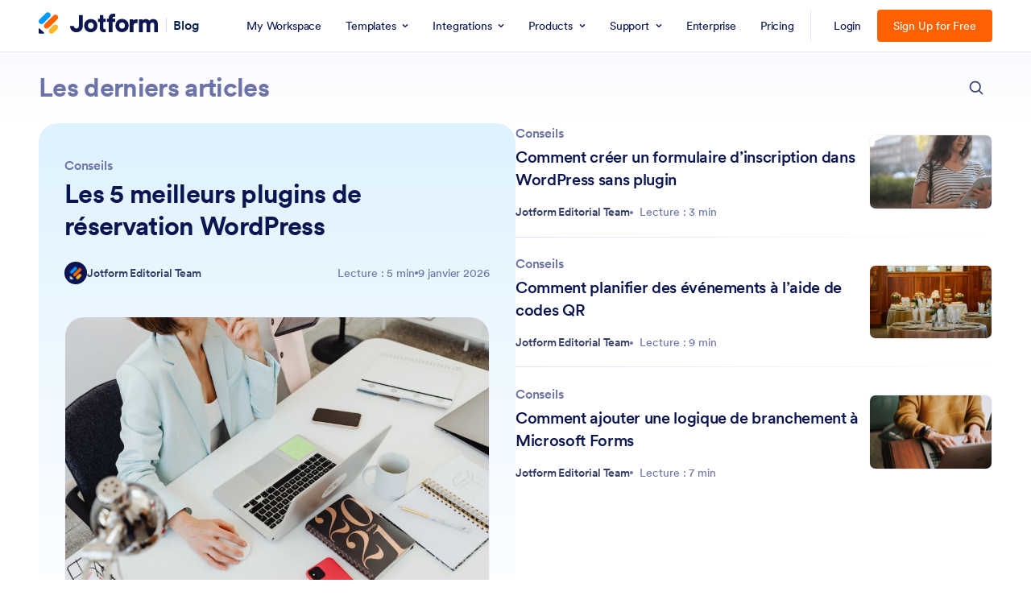

--- FILE ---
content_type: text/html; charset=UTF-8
request_url: https://www.jotform.com/fr/blog/latest-articles/?page=9
body_size: 98087
content:
<!DOCTYPE html>
<html lang="fr" class="no-js" jf-lang="fr" xml:lang="fr">
<head>
<meta charset="UTF-8">
<meta http-equiv="X-UA-Compatible" content="IE=edge,chrome=1">
<meta name="viewport" content="width=device-width, initial-scale=1.0">
<meta name="google-site-verification" content="AFRsEtZN5MINgoKVUNig-AHayYC86rqIOARWtiC09wY" />
<title>Latest Articles - Page 9 | The Jotform Blog</title>
<meta name="robots" content="noindex, follow" />
<meta name="description" content="Check out what's new from the Jotform blog for helpful advice, how-to guides, the latest industry trends, and how you can use Jotform to unlock your potential." />
<meta name="keywords" content="Latest Articles, Jotform Blog, online form advice, small business tips, online form software help" />
<meta name="author" content="The Jotform Blog" />
<meta property="og:locale" content="fr_FR" />
<meta property="og:title" content="Latest Articles - Page 9 | The Jotform Blog" />
<meta property="og:description" content="Check out what&#039;s new from the Jotform blog for helpful advice, how-to guides, the latest industry trends, and how you can use Jotform to unlock your potential." />
<meta property="og:image" content="https://cdn.jotfor.ms/assets/img/landing/opengraph.png" />
<meta property="og:image:secure_url" content="https://cdn.jotfor.ms/assets/img/landing/opengraph.png" />
<meta property="og:image:width" content="1200" />
<meta property="og:image:height" content="630" />
<meta property="og:site_name" content="Jotform" />
<meta property="og:url" content="https://www.jotform.com/fr/blog/latest-articles/?page=9" />
<meta property="og:type" content="website" />
<meta name="twitter:site" content="@jotform" />
<meta name="twitter:url" content="https://www.jotform.com/fr/blog/latest-articles/?page=9" />
<meta name="twitter:title" content="Latest Articles - Page 9 | The Jotform Blog" />
<meta name="twitter:image" content="https://cdn.jotfor.ms/assets/img/landing/opengraph.png" />
<meta name="twitter:card" content="summary_large_image" />
<meta name="twitter:creator" content="@jotform" />
<meta name="twitter:description" content="Check out what's new from the Jotform blog for helpful advice, how-to guides, the latest industry trends, and how you can use Jotform to unlock your potential." />
<meta name="jotform:lazyload" content="true" />
<meta name="jotform:localization" content="true" />
<meta name="jotform:crawler" content="true" />
<meta name="jotform:localization:it" content="false" />
<meta name="jotform:localization:bg" content="false" />
<meta name="jotform:localization:sr" content="false" />
<meta name="jotform:localization:fi" content="false" />
<meta name="jotform:localization:ka" content="false" />
<meta name="jotform:localization:nl" content="false" />
<meta name="jotform:localization:id" content="false" />
<meta name="jotform:localization:ko" content="false" />
<meta name="jotform:localization:ar" content="false" />
<meta name="jotform:localization:ja" content="false" />
<meta name="jotform:localization:pl" content="false" />
<link rel="image_src" href="https://cdn.jotfor.ms/assets/img/landing/opengraph.png" />
<link rel="prev" href="https://www.jotform.com/fr/blog/latest-articles/?page=8" />
<link rel="next" href="https://www.jotform.com/fr/blog/latest-articles/?page=10" />
<link rel="dns-prefetch" href="//www.google-analytics.com" />
<link rel="dns-prefetch" href="//www.googletagmanager.com" />
<link rel="dns-prefetch" href="//cms.jotform.com" />
<link rel="dns-prefetch" href="//www.gravatar.com" />
<link rel="dns-prefetch" href="//use.typekit.net" />
<link rel="dns-prefetch" href="//s3.amazonaws.com/jotformAvatars" />
<link rel="dns-prefetch" href="//files.jotform.com" />
<link rel="dns-prefetch" href="//cdn.jotfor.ms" />
<link rel="preconnect" href="//cdn.jotfor.ms" crossorigin="" />
<link rel="dns-prefetch" href="//i0.wp.com" />
<link rel="dns-prefetch" href="//connect.facebook.net" />
<link rel="dns-prefetch" href="//stats.g.doubleclick.net" />
<link rel="preconnect" href="//browser.sentry-cdn.com" />
<script type="text/javascript">
var path = "blog";
var languagePath = "/fr";
var session = "";
var sessionAccountType = "";
var sessionAvatar = "https://cdn.jotfor.ms/assets/img/v4/avatar/Podo-Avatar2-05.png";
var sessionAvatarVersion = "2";
var pageSource = "blog:category:latest-articles";
var loadAfterList = [];
var pkwProductName = "";
</script>
<link rel="preload" href="https://cdn.jotfor.ms/fonts/?family=Circular:400:500:700:900&display=swap&v=3.3.68106" as="style" onload="this.onload=null;this.rel='stylesheet'"><noscript><link rel="stylesheet" href="https://cdn.jotfor.ms/fonts/?family=Circular:400:500:700:900&display=swap&v=3.3.68106"></noscript>
<link rel="shortcut icon" href="https://cdn.jotfor.ms/assets/img/favicons/favicon-2021-light.png" type="image/x-icon" />
<!-- Google Tag Manager -->
<noscript aria-hidden='true'><iframe title='Google Tag Manager Frame' src="//www.googletagmanager.com/ns.html?id=GTM-TDFT5J"
height="0" width="0" style="display:none;visibility:hidden"></iframe></noscript>
<script> document.addEventListener('DOMContentLoaded', function(event) {
(function(w,d,s,l,i){w[l]=w[l]||[];w[l].push({'gtm.start':
new Date().getTime(),event:'gtm.js'});var f=d.getElementsByTagName(s)[0],
j=d.createElement(s),dl=l!='dataLayer'?'&l='+l:'';j.async=true;j.src=
'//www.googletagmanager.com/gtm.js?id='+i+dl;f.parentNode.insertBefore(j,f);
})(window,document,'script','dataLayer','GTM-TDFT5J');
});
</script>
<!-- End Google Tag Manager -->
<!-- Store all ga commands -->
<script>
window['GoogleAnalyticsObject'] = 'ga';
window['ga'] = window['ga'] || function() {
(window['ga'].q = window['ga'].q || []).push(arguments)
};
</script>
<link rel="preload" id='wp-block-library-css' href="https://cdn.jotfor.ms/blog/wp-includes/css/dist/block-library/style.min.css?ver=5.8.4&v=3.3.68106" as="style" onload="this.onload=null;this.rel='stylesheet'">
<noscript><link rel="stylesheet" href="https://cdn.jotfor.ms/blog/wp-includes/css/dist/block-library/style.min.css?ver=5.8.4&v=3.3.68106"></noscript>
<link rel="stylesheet" href="https://cdn.jotfor.ms/blog/wp-content/themes/jotblog/css/main.min.css?3.3.68106" />
<script type="application/ld+json">{"@context":"https://schema.org","@type":"WebPage","name":"Jotform Les derniers articles","description":"Check out what\u0027s new from the Jotform blog for helpful advice, how-to guides, the latest industry trends, and how you can use Jotform to unlock your potential."}</script></head>
<body data-jfblog="true">
<script>
var Locale = Locale || { language: {} };
window.useLocaleDictionary = true;
window.currentLocale = "fr-FR";
</script>
<script src="https://cdn.jotfor.ms/languages/locale_fr-FR.js?ver=3.3.68106&v=3.3.68106"></script>
<script>window.langCode = "fr-FR";</script><script>window.allowMyReports = true;
window.allowMyApps = true;
window.allowMyDocuments = true;
window.initialApp = (() => {
const pathParts = window.location.pathname.split('/');
return pathParts[1] === 'platform' ? pathParts[3] : pathParts[1];
})();</script><script>window.JOTFORM_ENV = "PRODUCTION"</script><script>window.PLATFORM_ENV = null</script><script>window.uetq = window.uetq || []; window.uetq.push("config", "tcf", { "enabled" : true });</script><script>window.GOOGLE_SIGNON = "172124630376-qk1qmdfmur2ojaf39e070iqhpt2foaip.apps.googleusercontent.com"</script><script>window.MICROSOFT_SIGNON_CLIENT_ID = "482577e8-f8d0-4a09-bbbb-15de3d05eebe"</script><script>window.FACEBOOK_SIGNON_APP_ID = "1140740696088074"</script><script>var __jfCommonHeaderProps = {"customNavItems":[{"name":"mobileForms","linkProps":{"url":"\/fr\/products\/mobile-forms\/","title":"Mobile Forms","className":"jfRHeader--mobile-forms"}},{"name":"myWorkspace","linkProps":{"url":"\/fr\/workspace\/","title":"My Workspace"}},{"name":"templates","menuProps":{"name":"templates","menuTitle":"TEMPLATES","menuItems":[{"name":"formTemplates","title":"Form Templates","icon":"https:\/\/cdn.jotfor.ms\/assets\/img\/jfHeader\/v2\/templates\/form.svg","url":"\/fr\/form-templates\/?classic"},{"name":"cardFormTemplates","title":"Card Form Templates","icon":"https:\/\/cdn.jotfor.ms\/assets\/img\/jfHeader\/v2\/templates\/card-form.svg","url":"\/fr\/form-templates\/?cards"},{"name":"appTemplates","title":"App Templates","icon":"https:\/\/cdn.jotfor.ms\/assets\/img\/jfHeader\/v2\/templates\/app.svg","url":"\/fr\/app-templates\/"},{"name":"storeBuilderTemplates","title":"Store Builder Templates","icon":"https:\/\/cdn.jotfor.ms\/assets\/img\/jfHeader\/v2\/templates\/store-builder.svg?v=1.0","url":"\/fr\/app-templates\/category\/online-store-templates"},{"name":"tableTemplates","title":"Table Templates","icon":"https:\/\/cdn.jotfor.ms\/assets\/img\/jfHeader\/v2\/templates\/table.svg","url":"\/fr\/table-templates\/"},{"name":"workflowTemplates","title":"Workflow Templates","icon":"https:\/\/cdn.jotfor.ms\/assets\/img\/jfHeader\/v2\/templates\/approval.svg","url":"\/fr\/workflow-templates\/"},{"name":"pdfTemplates","title":"PDF Templates","icon":"https:\/\/cdn.jotfor.ms\/assets\/img\/jfHeader\/v2\/templates\/pdf.svg","url":"\/fr\/pdf-templates\/"},{"name":"signTemplates","title":"Sign Templates","icon":"https:\/\/cdn.jotfor.ms\/assets\/img\/jfHeader\/v2\/templates\/sign.svg","url":"\/fr\/pdf-templates\/e-sign\/"},{"name":"agentTemplates","title":"AI Agent Templates","icon":"https:\/\/cdn.jotfor.ms\/assets\/img\/jfHeader\/v2\/templates\/agent.svg","url":"\/fr\/agent-templates\/"},{"name":"boardTemplates","title":"Board Templates","class":"boardTemplates","icon":"https:\/\/cdn.jotfor.ms\/assets\/img\/jfHeader\/v2\/templates\/board.svg","url":"\/fr\/board-templates\/"}]},"linkProps":{"renderAs":"button","title":"Templates","menuType":"templates"}},{"name":"integrations","menuProps":{"name":"integrations","menuTitle":"INTEGRATIONS","seeAll":{"title":"See all integrations","url":"\/fr\/integrations\/"},"menuItems":[{"name":"featuredIntegrations","title":"INTEGRATIONS","subTitle":"FEATURED INTEGRATIONS","seeMore":{"title":"See more","url":"\/fr\/integrations\/"},"subLinks":[{"name":"featuredMicrosoftTeams","title":"Microsoft Teams","url":"\/fr\/integrations\/microsoft-teams","icon":"https:\/\/cdn.jotfor.ms\/assets\/img\/jfHeader\/v2\/integrations\/microsoft-teams.svg"},{"name":"featuredPaypal","title":"PayPal","url":"\/fr\/integrations\/paypal","icon":"https:\/\/cdn.jotfor.ms\/assets\/img\/jfHeader\/v2\/integrations\/paypal.svg"},{"name":"featuredSlack","title":"Slack","url":"\/fr\/integrations\/slack","icon":"https:\/\/cdn.jotfor.ms\/assets\/img\/jfHeader\/v2\/integrations\/slack.svg"},{"name":"featuredGoogleSheets","title":"Google Sheets","url":"\/fr\/integrations\/google-sheets","icon":"https:\/\/cdn.jotfor.ms\/assets\/img\/jfHeader\/v2\/integrations\/google-sheets.svg"},{"name":"featuredMailchimp","title":"Mailchimp","url":"\/fr\/integrations\/mailchimp","icon":"https:\/\/cdn.jotfor.ms\/assets\/img\/jfHeader\/v2\/integrations\/mailchimp.svg"},{"name":"featuredZoom","title":"Zoom","url":"\/fr\/integrations\/zoom","icon":"https:\/\/cdn.jotfor.ms\/assets\/img\/jfHeader\/v2\/integrations\/zoom.svg"},{"name":"featuredDropbox","title":"Dropbox","url":"\/fr\/integrations\/dropbox","icon":"https:\/\/cdn.jotfor.ms\/assets\/img\/jfHeader\/v2\/integrations\/dropbox.svg"},{"name":"featuredGoogleCalendar","title":"Google Calendar","url":"\/fr\/integrations\/google-calendar","icon":"https:\/\/cdn.jotfor.ms\/assets\/img\/jfHeader\/v2\/integrations\/google-calendar.svg"},{"name":"featuredSalesforce","title":"Salesforce","url":"\/fr\/integrations\/salesforce","icon":"https:\/\/cdn.jotfor.ms\/assets\/img\/jfHeader\/v2\/integrations\/salesforce.svg"},{"name":"featuredCanvaApp","title":"Canva","url":"\/fr\/integrations\/canva","icon":"https:\/\/cdn.jotfor.ms\/assets\/img\/jfHeader\/v2\/integrations\/canva.svg"}]},{"name":"crm","title":"CRM","subTitle":"CRM","seeMore":{"title":"See more","url":"\/fr\/integrations\/category\/crm"},"subLinks":[{"name":"salesforce","title":"Salesforce","url":"\/fr\/integrations\/salesforce","icon":"https:\/\/cdn.jotfor.ms\/assets\/img\/jfHeader\/v2\/integrations\/salesforce.svg"},{"name":"hubspot","title":"Hubspot","url":"\/fr\/integrations\/hubspot","icon":"https:\/\/cdn.jotfor.ms\/assets\/img\/jfHeader\/v2\/integrations\/hubspot.svg"},{"name":"zohoCrm","title":"Zoho CRM","url":"\/fr\/integrations\/zoho-crm","icon":"https:\/\/cdn.jotfor.ms\/assets\/img\/jfHeader\/v2\/integrations\/zoho.svg"},{"name":"activeCampaign","title":"Active Campaign","url":"\/integrations\/activeCampaign","icon":"https:\/\/cdn.jotfor.ms\/assets\/img\/jfHeader\/v2\/integrations\/active-campaign.svg"},{"name":"pipedrive","title":"Pipedrive","url":"\/fr\/integrations\/pipedrive","icon":"https:\/\/cdn.jotfor.ms\/assets\/img\/jfHeader\/v2\/integrations\/pipedrive.svg"},{"name":"zendek","title":"Zendesk","url":"\/fr\/integrations\/zendesk","icon":"https:\/\/cdn.jotfor.ms\/assets\/img\/jfHeader\/v2\/integrations\/zendesk.svg"},{"name":"insightly","title":"Insightly","url":"\/fr\/integrations\/insightly","icon":"https:\/\/cdn.jotfor.ms\/assets\/img\/jfHeader\/v2\/integrations\/insightly.svg"},{"name":"keap","title":"Keap","url":"\/fr\/integrations\/keap","icon":"https:\/\/cdn.jotfor.ms\/assets\/img\/jfHeader\/v2\/integrations\/keap.svg"},{"name":"engageBay","title":"EngageBay","url":"\/integrations\/engageBay","icon":"https:\/\/cdn.jotfor.ms\/assets\/img\/jfHeader\/v2\/integrations\/engagebay.svg"}]},{"name":"storage","title":"Storage","subTitle":"STORAGE","seeMore":{"title":"See more","url":"\/fr\/integrations\/category\/file-sharing-and-storage"},"subLinks":[{"name":"googleDrive","title":"Google Drive","url":"\/fr\/integrations\/google-drive","icon":"https:\/\/cdn.jotfor.ms\/assets\/img\/jfHeader\/v2\/integrations\/google-drive.svg"},{"name":"dropbox","title":"Dropbox","url":"\/fr\/integrations\/dropbox","icon":"https:\/\/cdn.jotfor.ms\/assets\/img\/jfHeader\/v2\/integrations\/dropbox.svg"},{"name":"oneDrive","title":"OneDrive","url":"\/fr\/integrations\/onedrive","icon":"https:\/\/cdn.jotfor.ms\/assets\/img\/jfHeader\/v2\/integrations\/onedrive.svg"},{"name":"box","title":"Box","url":"\/fr\/integrations\/box","icon":"https:\/\/cdn.jotfor.ms\/assets\/img\/jfHeader\/v2\/integrations\/box.svg"},{"name":"egnyte","title":"Egnyte","url":"\/fr\/integrations\/egnyte","icon":"https:\/\/cdn.jotfor.ms\/assets\/img\/jfHeader\/v2\/integrations\/egnyte.svg"},{"name":"ftp","title":"FTP","url":"\/fr\/integrations\/ftp","icon":"https:\/\/cdn.jotfor.ms\/assets\/img\/jfHeader\/v2\/integrations\/ftp.png"},{"name":"galleria","title":"Galleria","url":"\/fr\/integrations\/galleria","icon":"https:\/\/cdn.jotfor.ms\/assets\/img\/jfHeader\/v2\/integrations\/galleria.png"}]},{"name":"payment","title":"Payment","subTitle":"PAYMENT","seeMore":{"title":"See more","url":"\/fr\/integrations\/category\/payment-processing"},"subLinks":[{"name":"square","title":"Square","url":"\/fr\/integrations\/square","icon":"https:\/\/cdn.jotfor.ms\/assets\/img\/jfHeader\/v2\/integrations\/square.svg"},{"name":"paypal","title":"PayPal","url":"\/fr\/integrations\/paypal","icon":"https:\/\/cdn.jotfor.ms\/assets\/img\/jfHeader\/v2\/integrations\/paypal.svg"},{"name":"stripe","title":"Stripe","url":"\/fr\/integrations\/stripe","icon":"https:\/\/cdn.jotfor.ms\/assets\/img\/jfHeader\/v2\/integrations\/stripe.svg"},{"name":"authorizeNet","title":"Authorize.Net","url":"\/fr\/integrations\/authorize-net","icon":"https:\/\/cdn.jotfor.ms\/assets\/img\/jfHeader\/v2\/integrations\/authorize-net-v2.svg"},{"name":"applePayandGooglePay","title":"Apple Pay & Google Pay","url":"\/fr\/integrations\/apple-pay-google-pay","icon":"https:\/\/cdn.jotfor.ms\/assets\/img\/jfHeader\/v2\/integrations\/apple-pay-google-pay.svg"},{"name":"paysafe","title":"Paysafe","url":"\/fr\/integrations\/paysafe","icon":"https:\/\/cdn.jotfor.ms\/assets\/img\/jfHeader\/v2\/integrations\/paysafe.svg"},{"name":"mollie","title":"Mollie","url":"\/fr\/integrations\/mollie","icon":"https:\/\/cdn.jotfor.ms\/assets\/img\/jfHeader\/v2\/integrations\/mollie.svg"},{"name":"venmo","title":"Venmo","url":"\/fr\/integrations\/venmo","icon":"https:\/\/cdn.jotfor.ms\/assets\/img\/jfHeader\/v2\/integrations\/venmo.svg"}]},{"name":"email","title":"Email","subTitle":"EMAIL","seeMore":{"title":"See more","url":"\/fr\/integrations\/category\/emailing"},"subLinks":[{"name":"constantContact","title":"Constant Contact","url":"\/fr\/integrations\/constant-contact","icon":"https:\/\/cdn.jotfor.ms\/assets\/img\/jfHeader\/v2\/integrations\/constant-contact.svg"},{"name":"mailchimp","title":"Mailchimp","url":"\/fr\/integrations\/mailchimp","icon":"https:\/\/cdn.jotfor.ms\/assets\/img\/jfHeader\/v2\/integrations\/mailchimp.svg"},{"name":"activeCampaign","title":"ActiveCampaign","url":"\/fr\/integrations\/activecampaign","icon":"https:\/\/cdn.jotfor.ms\/assets\/img\/jfHeader\/v2\/integrations\/active-campaign.svg"},{"name":"aweber","alt":"AWeber Email Marketing Icon","title":"AWeber","url":"\/fr\/integrations\/aweber","icon":"https:\/\/cdn.jotfor.ms\/assets\/img\/jfHeader\/v2\/integrations\/aweber.svg"},{"name":"campaignMonitor","title":"Campaign Monitor","url":"\/fr\/integrations\/campaign-monitor","icon":"https:\/\/cdn.jotfor.ms\/assets\/img\/jfHeader\/v2\/integrations\/campaign-monitor.svg"},{"name":"getResponse","title":"GetResponse","url":"\/fr\/integrations\/getresponse","icon":"https:\/\/cdn.jotfor.ms\/assets\/img\/jfHeader\/v2\/integrations\/get-response.svg"},{"name":"googleContacts","title":"Google Contacts","url":"\/fr\/integrations\/google-contacts","icon":"https:\/\/cdn.jotfor.ms\/assets\/img\/jfHeader\/v2\/integrations\/google-contacts.svg"},{"name":"iContact","alt":"Blue and Big I Image for iContact","title":"iContact","url":"\/fr\/integrations\/icontact","icon":"https:\/\/cdn.jotfor.ms\/assets\/img\/jfHeader\/v2\/integrations\/icontact.svg"}]},{"name":"automations","title":"Automations","subTitle":"AUTOMATIONS","seeMore":{"title":"See more","url":"\/fr\/integrations\/category\/automation-integrations"},"subLinks":[{"name":"microsoftPowerAutomate","title":"Microsoft Power Automate","url":"\/fr\/integrations\/microsoft-power-automate","icon":"https:\/\/cdn.jotfor.ms\/assets\/img\/jfHeader\/v2\/integrations\/microsoft-power-automation.svg?v=1.1"},{"name":"webhooks","title":"Webhooks","url":"\/fr\/integrations\/webhooks","icon":"https:\/\/cdn.jotfor.ms\/assets\/img\/jfHeader\/v2\/integrations\/webhooks.svg?v=1.1"},{"name":"make","title":"Make","url":"\/fr\/integrations\/make","icon":"https:\/\/cdn.jotfor.ms\/assets\/img\/jfHeader\/v2\/integrations\/make.svg?v=1.1"},{"name":"zapier","title":"Zapier","url":"\/fr\/integrations\/zapier","icon":"https:\/\/cdn.jotfor.ms\/assets\/img\/jfHeader\/v2\/integrations\/zapier.svg?v=1.1"},{"name":"ifttt","title":"IFTTT","url":"\/fr\/integrations\/ifttt","icon":"https:\/\/cdn.jotfor.ms\/assets\/img\/jfHeader\/v2\/integrations\/ifttt.svg?v=1.1"},{"name":"chatgpt","title":"ChatGPT","url":"\/fr\/integrations\/chatgpt","icon":"https:\/\/cdn.jotfor.ms\/assets\/img\/jfHeader\/v2\/integrations\/chatgpt.svg?v=1.1"},{"name":"unito","title":"Unito","url":"\/fr\/integrations\/unito","icon":"https:\/\/cdn.jotfor.ms\/assets\/img\/jfHeader\/v2\/integrations\/unito.svg?v=1.1"},{"name":"pabblyConnect","title":"Pabbly Connect","url":"\/fr\/integrations\/pabblyconnect","icon":"https:\/\/cdn.jotfor.ms\/assets\/img\/jfHeader\/v2\/integrations\/pabbly.svg?v=1.1"},{"name":"trayIo","title":"Tray.io","url":"\/fr\/integrations\/trayio","icon":"https:\/\/cdn.jotfor.ms\/assets\/img\/jfHeader\/v2\/integrations\/trayio.svg?v=1.1"},{"name":"omnisend","title":"Omnisend","url":"\/fr\/integrations\/omnisend","icon":"https:\/\/cdn.jotfor.ms\/assets\/img\/jfHeader\/v2\/integrations\/omnisend.svg?v=1.1"}]}]},"linkProps":{"renderAs":"button","title":"Integrations","menuType":"integrations"}},{"name":"products","menuProps":{"name":"products","menuTitle":"PRODUCTS","sideMenuTitle":"FEATURES","sideMenuSeeMoreTitle":"See more features","sideMenuSeeMoreUrl":"\/features\/","menuItems":[{"name":"formBuilder","title":"Form Builder","urlGuest":"\/fr\/","url":"\/fr\/build","icon":"https:\/\/cdn.jotfor.ms\/assets\/img\/jfHeader\/v2\/products\/form-builder.svg"},{"name":"jotformEnterprise","title":"Jotform Enterprise","url":"\/fr\/enterprise\/","icon":"https:\/\/cdn.jotfor.ms\/assets\/img\/jfHeader\/v2\/products\/enterprise.svg"},{"name":"jotformApps","title":"Jotform Apps","url":"\/fr\/products\/apps\/","icon":"https:\/\/cdn.jotfor.ms\/assets\/img\/jfHeader\/v2\/products\/apps.svg"},{"name":"storeBuilder","title":"Store Builder","url":"\/fr\/products\/store-builder\/","icon":"https:\/\/cdn.jotfor.ms\/assets\/img\/jfHeader\/v2\/products\/store-builder.svg?v=1.0"},{"name":"jotformTables","title":"Jotform Tables","url":"\/fr\/products\/tables\/","icon":"https:\/\/cdn.jotfor.ms\/assets\/img\/jfHeader\/v2\/products\/tables.svg"},{"name":"jotformInbox","title":"Jotform Inbox","url":"\/fr\/features\/inbox\/","icon":"https:\/\/cdn.jotfor.ms\/assets\/img\/jfHeader\/v2\/products\/inbox.svg"},{"name":"jotformMobileApp","title":"Jotform Mobile App","url":"\/fr\/products\/mobile-forms\/","icon":"https:\/\/cdn.jotfor.ms\/assets\/img\/jfHeader\/v2\/products\/mobile-app.svg"},{"name":"reportBuilder","title":"Report Builder","url":"\/fr\/products\/report-builder\/","icon":"https:\/\/cdn.jotfor.ms\/assets\/img\/jfHeader\/v2\/products\/report-builder.svg"},{"name":"smartPDFforms","title":"Smart PDF Forms","url":"\/fr\/products\/smart-pdf-forms\/","icon":"https:\/\/cdn.jotfor.ms\/assets\/img\/jfHeader\/v2\/products\/smart-pdf-forms.svg"},{"name":"pdfEditor","title":"PDF Editor","url":"\/fr\/products\/pdf-editor\/","icon":"https:\/\/cdn.jotfor.ms\/assets\/img\/jfHeader\/v2\/products\/pdf-editor.svg"},{"name":"jotformSign","title":"Jotform Sign","url":"\/fr\/products\/sign\/","icon":"https:\/\/cdn.jotfor.ms\/assets\/img\/jfHeader\/v2\/products\/sign.svg"},{"name":"jotformWorkflows","title":"Jotform Workflows","url":"\/fr\/products\/workflows\/","icon":"https:\/\/cdn.jotfor.ms\/assets\/img\/jfHeader\/v2\/products\/approvals.svg"},{"name":"jotformSalesforce","title":"Jotform for Salesforce","url":"https:\/\/link.jotform.com\/pQYiDWJG55?utm_source=jotform.com&utm_campaign=salesforce2023&utm_medium=header&utm_content=cta_salesforce&campaign=header&adgroup=jotform.com&creative=cta_salesforce","icon":"https:\/\/cdn.jotfor.ms\/assets\/img\/jfHeader\/v2\/products\/salesforce.svg"},{"name":"jotformBoards","title":"Jotform Boards","url":"\/fr\/products\/boards\/","icon":"https:\/\/cdn.jotfor.ms\/assets\/img\/jfHeader\/v2\/products\/board.svg"},{"name":"jotformAIAgents","title":"Jotform AI Agents","url":"\/fr\/ai\/agents\/","icon":"https:\/\/cdn.jotfor.ms\/assets\/img\/jfHeader\/v2\/products\/ai-agents.svg?v=1.1"}],"sideMenuItems":[{"name":"jotformTeams","title":"Jotform Teams","url":"\/fr\/teams\/"},{"name":"enterpriseMobile","title":"Enterprise Mobile","url":"\/fr\/enterprise\/mobile-app\/","badge":{"text":"NEW"}},{"name":"prefillForms","title":"Prefill Forms","url":"\/fr\/prefill-forms\/whats-new\/"},{"name":"hipaaForms","title":"HIPAA Forms","url":"\/fr\/hipaa\/"},{"name":"secureForms","title":"Secure Forms","url":"\/fr\/security\/"},{"name":"assignForm","title":"Assign Forms","url":"\/fr\/features\/assign-forms\/"},{"name":"formNotifications","title":"Form Notifications","url":"\/fr\/form-notifications\/"},{"name":"onlinePayments","title":"Online Payments","url":"\/fr\/online-payments\/"},{"name":"widgets","title":"Widgets","url":"\/fr\/widgets\/"}]},"linkProps":{"renderAs":"button","title":"Products","menuType":"products"}},{"name":"support","menuProps":{"name":"support","menuTitle":"GET HELP","columnCount":1,"menuItems":[{"name":"contactSupport","title":"Contact Support","url":"\/fr\/contact\/"},{"name":"mySupportRequests","title":"My Support Requests","url":"\/answers\/asked\/","loginRequired":true},{"name":"helpCenter","title":"Help Center","url":"\/fr\/answers\/"},{"name":"faq","title":"FAQ","url":"\/fr\/faq\/"}],"sideMenuTitle":"LEARN","sideMenuItems":[{"name":"userGuide","title":"User Guide","url":"\/fr\/help\/"},{"name":"jotformBooks","title":"Jotform Books","url":"\/fr\/books\/"},{"name":"blog","title":"Blog","url":"\/fr\/blog\/"},{"name":"videos","title":"Videos","url":"https:\/\/www.youtube.com\/user\/TheJotform"},{"name":"academy","title":"Jotform Academy","url":"\/academy\/"},{"name":"customerStories","title":"Customer Stories","url":"\/fr\/customer-stories\/"},{"name":"podcasts","title":"Podcasts","url":"\/fr\/podcast\/"}]},"linkProps":{"renderAs":"button","title":"Support","menuType":"support"}},{"name":"enterprise","linkProps":{"url":"\/fr\/enterprise\/?jtm_medium=referral&jtm_source=jotform.com&jtm_content=Jotform_Enterprise_Header&jtm_campaign=enterprise_common_header","title":"Enterprise"}},{"name":"pricing","linkProps":{"url":"\/fr\/pricing\/","title":"Pricing","isPricingLink":true}}],"logoSideLinkProps":{"sideLinkText":"Blog","sideLinkUrl":"\/fr\/blog\/"},"theme":"light","logoProps":{"logoUrl":"\/fr\/"},"menuStyles":[],"hideAccountBox":false,"replaceAuthButtons":false,"disableLoginFlow":false,"disableCampaignInfo":false,"breadcrumbNavItems":false,"stickyMode":false,"isEnterprise":false,"isLoggedIn":false,"language":"fr-FR","hostname":"www.jotform.com","currentPath":"\/fr\/blog\/latest-articles\/","isAcademyAppsCourseReleased":"1","aiAgentReleased":true,"isPlatformEnv":false};</script><script>window.setCustomFunction_login = true;window.customFunction_login = function() {window.location.reload();}</script>
<script>
function updateFavicon(dark) {
var iconFile = dark ? "/assets/img/favicons/favicon-2021-dark.png?v=0.2" : "/assets/img/favicons/favicon-2021-light.png?v=0.2";
var iconRoot = "https://cdn.jotfor.ms";
var iconElement = document.querySelector('[rel="icon"]') || document.querySelector('[rel="shortcut icon"]');
if (!iconElement) {
iconElement = document.createElement("link");
iconElement.rel = "icon";
document.getElementsByTagName("head")[0].appendChild(iconElement);
}
if (iconElement) {
iconElement.href = iconRoot + "/" + iconFile;
}
}
if (window.matchMedia) {
const mediaQuery = window.matchMedia("(prefers-color-scheme: dark)");
mediaQuery.addListener(function (e) {
updateFavicon(e.matches);
});
updateFavicon(mediaQuery.matches);
} else {
updateFavicon(false);
}
document.addEventListener("DOMContentLoaded", () => {
if (
"rgba(0, 0, 0, 0)" !== window.getComputedStyle(document.body, null).getPropertyValue("background-color") &&
document.querySelector("header") &&
document.querySelector("#jfHeaderBodyWrapper")
) {
document.querySelector("#jfHeaderBodyWrapper").classList.add("js-dark-header");
}
});
</script>
<script>
window.__jfrouter = {
JOTFORM_ENV: 'PRODUCTION',
APP_PATH: '/',
ASSET_PATH: 'https://cdn.jotfor.ms/s/headerapp/6e1f169d688',
VENDOR_ASSET_PATH: 'https://cdn.jotfor.ms/s/vendor/static',
BASE_URL: 'https://www.jotform.com',
ACTIVE_ALIAS: 'headerapp',
ACTIVE_ROUTE: '/headerapp/',
ACTIVE_APP: 'headerapp',
INITIAL_ROUTE_PATH: '/headerapp',
FULL_PATH: '/',
BACKEND_ROUTER: '1',
IS_HIPAA: '0',
IS_EU: '0',
IS_SSO: '0',
REVISION_HASH: '6e1f169d688',
PLATFORM_ENV: '',
ROOT_PATH: '/',
CDN_URL: 'https://cdn.jotfor.ms',
MODULE_FEDERATION_PATH: 'https://cdn.jotfor.ms/s/module-federation/6e1f169d688',
UMD_REVISION_HASH: 'b389d045cc3',
};
</script>
<script defer src="https://cdn.jotfor.ms/s/headerapp/6e1f169d688/static/js/jotform.css.2b7404e6.js?3.3.68106"></script>
<script defer src="https://cdn.jotfor.ms/s/headerapp/6e1f169d688/static/js/58.1d91a42e.js?3.3.68106"></script>
<script defer src="https://cdn.jotfor.ms/s/headerapp/6e1f169d688/static/js/index.f28eeb90.js?3.3.68106"></script>
<link href="https://cdn.jotfor.ms/s/headerapp/6e1f169d688/static/css/index.css?3.3.68106" rel="stylesheet">
<script>
document.addEventListener('DOMContentLoaded', function() {
var bodyEl = document.querySelector('body');
var tagAppender = function() {
var firstHeadStyleTag = document.querySelector('head link[rel=\'stylesheet\']');
if (firstHeadStyleTag) {
firstHeadStyleTag.insertAdjacentHTML( 'beforebegin', '<link href="https://cdn.jotfor.ms/s/headerapp/6e1f169d688/static/css/jotform.css.css" rel="stylesheet">' );
}
bodyEl.removeEventListener('mousemove', tagAppender);
};
bodyEl.addEventListener('mousemove', tagAppender);
});
</script>
<style data-styled="true" data-styled-version="5.3.3">.bOIvek{--jf-header-bg:transparent;--jf-header-bg-sticky:rgba(255,255,255,0.9);--jf-header-logo-text:#0a224c;--jf-header-nav-menu:#0a1551;--jf-header-nav-menu-active:#0075E3;--jf-header-nav-menu-hover:#0075E3;--jf-hamburger-menu:#343C6A;--jf-app-picker-border:#E3E5F5;--jf-header-size:64px;--bg-blue-500:#0075e3;--bg-blue-600:#0066c3;width:100%;position:relative;z-index:1001;}/*!sc*/
data-styled.g1[id="sc-bdvvtL"]{content:"bOIvek,"}/*!sc*/
.hAapRw{width:100%;margin:0 auto;display:-webkit-box;display:-webkit-flex;display:-ms-flexbox;display:flex;-webkit-align-items:center;-webkit-box-align:center;-ms-flex-align:center;align-items:center;-webkit-box-pack:center;-webkit-justify-content:center;-ms-flex-pack:center;justify-content:center;min-height:var(--jf-header-size);padding:0 16px;position:relative;box-sizing:border-box;}/*!sc*/
@media screen and (max-width:580px){.hAapRw{padding:0 12px;}}/*!sc*/
@media screen and (min-width:480px){.hAapRw:not(.isMobileMenuActive){max-width:608px;}}/*!sc*/
@media screen and (min-width:640px){.hAapRw:not(.isMobileMenuActive){max-width:736px;}}/*!sc*/
@media screen and (min-width:768px){.hAapRw:not(.isMobileMenuActive){max-width:984px;}}/*!sc*/
@media screen and (min-width:1024px){.hAapRw:not(.isMobileMenuActive){max-width:1200px;}}/*!sc*/
@media screen and (min-width:1280px){.hAapRw:not(.isMobileMenuActive){max-width:1296px;}}/*!sc*/
.hAapRw.mobileScreen{z-index:1;}/*!sc*/
.hAapRw.isMobileMenuActive{position:fixed;left:0;top:0;right:0;width:100%;background-color:#fff;}/*!sc*/
.hAapRw.isMobileMenuActive .jfRHeader--mobile-nav-signup-btn,.hAapRw.isMobileMenuActive .jfRHeader--mobile-nav-contact-btn,.hAapRw.isMobileMenuActive .jfRHeader--mobile-nav-custom-btn{display:none;}/*!sc*/
.hAapRw .jfRHeader--mobile-nav-custom-btn .jfRHeader--custom-cta.jfRHeader--custom-cta--blue.js-tracking{font-size:12px;font-weight:500;line-height:24px;padding:4px 12px;}/*!sc*/
@media screen and (min-width:1024px){.hAapRw .jfRHeader--mobile-nav-custom-btn .jfRHeader--custom-cta.jfRHeader--custom-cta--blue.js-tracking{font-size:14px;padding:4px 8px;}}/*!sc*/
.hAapRw .jfRHeader--custom-cta,.hAapRw .jfh-custom-cta{border-radius:4px;font-size:14px;padding:8px;color:#fff;display:inline-block;white-space:nowrap;-webkit-transition:background-color 0.2s ease;transition:background-color 0.2s ease;border:0;outline:none;}/*!sc*/
.hAapRw .jfRHeader--custom-cta.jfh-cta-blue,.hAapRw .jfh-custom-cta.jfh-cta-blue,.hAapRw .jfRHeader--custom-cta--blue,.hAapRw .jfh-custom-cta--blue{background-color:var(--bg-blue-500);}/*!sc*/
@media (hover:hover){.hAapRw .jfRHeader--custom-cta.jfh-cta-blue:hover,.hAapRw .jfh-custom-cta.jfh-cta-blue:hover,.hAapRw .jfRHeader--custom-cta--blue:hover,.hAapRw .jfh-custom-cta--blue:hover{background-color:var(--bg-blue-600);}}/*!sc*/
.hAapRw .jfRHeader--custom-cta.jfh-cta-orange,.hAapRw .jfh-custom-cta.jfh-cta-orange,.hAapRw .jfRHeader--custom-cta--orange,.hAapRw .jfh-custom-cta--orange{background-color:var(--bg-orange-500);}/*!sc*/
@media (hover:hover){.hAapRw .jfRHeader--custom-cta.jfh-cta-orange:hover,.hAapRw .jfh-custom-cta.jfh-cta-orange:hover,.hAapRw .jfRHeader--custom-cta--orange:hover,.hAapRw .jfh-custom-cta--orange:hover{background-color:var(--bg-orange-600);}}/*!sc*/
.hAapRw .jfRHeader--custom-cta.jfh-cta-green,.hAapRw .jfh-custom-cta.jfh-cta-green,.hAapRw .jfRHeader--custom-cta--green,.hAapRw .jfh-custom-cta--green{background-color:var(--bg-green-500);}/*!sc*/
@media (hover:hover){.hAapRw .jfRHeader--custom-cta.jfh-cta-green:hover,.hAapRw .jfh-custom-cta.jfh-cta-green:hover,.hAapRw .jfRHeader--custom-cta--green:hover,.hAapRw .jfh-custom-cta--green:hover{background-color:var(--bg-green-600);}}/*!sc*/
.hAapRw .jfRHeader--custom-cta.jfh-cta-teams,.hAapRw .jfh-custom-cta.jfh-cta-teams,.hAapRw .jfRHeader--custom-cta.jfh-cta-navy,.hAapRw .jfh-custom-cta.jfh-cta-navy,.hAapRw .jfRHeader--custom-cta--teams,.hAapRw .jfh-custom-cta--teams,.hAapRw .jfRHeader--custom-cta--navy,.hAapRw .jfh-custom-cta--navy{background-color:var(--bg-teams-default);}/*!sc*/
@media (hover:hover){.hAapRw .jfRHeader--custom-cta.jfh-cta-teams:hover,.hAapRw .jfh-custom-cta.jfh-cta-teams:hover,.hAapRw .jfRHeader--custom-cta.jfh-cta-navy:hover,.hAapRw .jfh-custom-cta.jfh-cta-navy:hover,.hAapRw .jfRHeader--custom-cta--teams:hover,.hAapRw .jfh-custom-cta--teams:hover,.hAapRw .jfRHeader--custom-cta--navy:hover,.hAapRw .jfh-custom-cta--navy:hover{background-color:var(--bg-teams-dark);}}/*!sc*/
.hAapRw .jfRHeader--custom-cta.jfh-cta-ai,.hAapRw .jfh-custom-cta.jfh-cta-ai,.hAapRw .jfRHeader--custom-cta.jfh-cta-purple,.hAapRw .jfh-custom-cta.jfh-cta-purple,.hAapRw .jfRHeader--custom-cta--ai,.hAapRw .jfh-custom-cta--ai,.hAapRw .jfRHeader--custom-cta--purple,.hAapRw .jfh-custom-cta--purple{background-color:var(--bg-ai-default);}/*!sc*/
@media (hover:hover){.hAapRw .jfRHeader--custom-cta.jfh-cta-ai:hover,.hAapRw .jfh-custom-cta.jfh-cta-ai:hover,.hAapRw .jfRHeader--custom-cta.jfh-cta-purple:hover,.hAapRw .jfh-custom-cta.jfh-cta-purple:hover,.hAapRw .jfRHeader--custom-cta--ai:hover,.hAapRw .jfh-custom-cta--ai:hover,.hAapRw .jfRHeader--custom-cta--purple:hover,.hAapRw .jfh-custom-cta--purple:hover{background-color:var(--bg-ai-dark);}}/*!sc*/
@media screen and (max-width:1280px) and (min-width:768px){.hAapRw .jfRHeader--custom-cta,.hAapRw .jfh-custom-cta{padding:8px 6px;}}/*!sc*/
@media screen and (max-width:1024px){.hAapRw .jfRHeader--custom-cta,.hAapRw .jfh-custom-cta{margin-inline-start:8px;font-size:10px;line-height:24px;padding:0 8px;border-radius:4px;max-width:160px;white-space:nowrap;overflow:hidden;text-overflow:ellipsis;}}/*!sc*/
data-styled.g2[id="sc-gsDKAQ"]{content:"hAapRw,"}/*!sc*/
.kqcnzn{pointer-events:none;position:relative;font-family:Circular,-apple-system,BlinkMacSystemFont,"Segoe UI",roboto,oxygen-sans,ubuntu,cantarell,"Helvetica Neue",sans-serif;width:100%;z-index:950;background:var(--jf-header-bg);--bg-blue-500:#0075E3;--bg-blue-600:#0066C3;--bg-orange-500:#ff6100;--bg-orange-600:#e55300;--bg-green-500:#64b200;--bg-green-600:#529300;--bg-teams-default:#18235C;--bg-teams-dark:#0C1540;--bg-ai-default:#7923DD;--bg-ai-dark:#621CB1;}/*!sc*/
.kqcnzn.jfRHeader--dark-mode{--jf-header-bg:#0a1551;--jf-header-bg-sticky:rgba(10,21,81,0.9);--jf-header-logo-text:#fff;--jf-header-nav-menu:#fff;--jf-header-nav-menu-active:#ff6100;--jf-header-nav-menu-hover:#ff6100;--jf-hamburger-menu:#fff;--jf-app-picker-border:#252d5b;--jf-header-size:64px;}/*!sc*/
.kqcnzn.jfRHeader--dark-mode .sc-gsDKAQ.isMobileMenuActive{background:var(--jf-header-bg);}/*!sc*/
@media screen and (max-width:1024px){.kqcnzn.jfRHeader--dark-mode{--jf-header-nav-menu:#0a1551;}}/*!sc*/
.kqcnzn.jfRHeader--gray-mode{--jf-header-bg:#F3F3FE;--jf-header-bg-sticky:rgba(244,244,244,0.9);--jf-header-logo-text:#0a1551;--jf-header-nav-menu:#0a1551;--jf-header-nav-menu-active:#0075E3;--jf-header-nav-menu-hover:#0075E3;--jf-hamburger-menu:#333;--jf-app-picker-border:#e0e0e0;--jf-header-size:64px;}/*!sc*/
.kqcnzn.jfRHeader--gray-mode .sc-gsDKAQ.isMobileMenuActive{background:var(--jf-header-bg);}/*!sc*/
@media screen and (max-width:1024px){.kqcnzn.jfRHeader--gray-mode{--jf-header-nav-menu:#0a1551;}}/*!sc*/
.kqcnzn.jfRHeader--ep-dark-mode.jfRHeader,#jfHeaderBodyWrapper .kqcnzn.jfRHeader--ep-dark-mode{--jf-header-bg:#050C34;--jf-hamburger-menu:#FFF;--jf-header-nav-menu:#FFF;--jf-header-nav-menu-active:#FFF;--jf-header-nav-menu-hover:#FFF;border:none;}/*!sc*/
.kqcnzn.jfRHeader--ep-dark-mode .jfRHeader--hamburger.isActive{color:#343C6A;}/*!sc*/
.kqcnzn.isSticky{-webkit-backdrop-filter:saturate(180%) blur(20px);backdrop-filter:saturate(180%) blur(20px);background:var(--jf-header-bg-sticky) !important;position:fixed;top:0;right:0;left:0;z-index:8000;}/*!sc*/
.kqcnzn.isSticky:not(.isMobileMenuActive){-webkit-transform:translateY(0);-ms-transform:translateY(0);transform:translateY(0);}/*!sc*/
.kqcnzn.jfRHeader:not(.isMobileMenuActive).isSticky.isAnimating{-webkit-animation:jfRHeaderSlideDown 0.2s ease-out;animation:jfRHeaderSlideDown 0.2s ease-out;}/*!sc*/
@-webkit-keyframes jfRHeaderSlideDown{0%{-webkit-transform:translateY(-100%);-ms-transform:translateY(-100%);transform:translateY(-100%);}100%{-webkit-transform:translateY(0);-ms-transform:translateY(0);transform:translateY(0);}}/*!sc*/
@keyframes jfRHeaderSlideDown{0%{-webkit-transform:translateY(-100%);-ms-transform:translateY(-100%);transform:translateY(-100%);}100%{-webkit-transform:translateY(0);-ms-transform:translateY(0);transform:translateY(0);}}/*!sc*/
@media screen and (min-width:480px){.kqcnzn.jfRHeader--full-width .sc-gsDKAQ{max-width:100%;}}/*!sc*/
data-styled.g3[id="sc-dkPtRN"]{content:"kqcnzn,"}/*!sc*/
.jYzEVh{display:-webkit-box;display:-webkit-flex;display:-ms-flexbox;display:flex;-webkit-align-items:center;-webkit-box-align:center;-ms-flex-align:center;align-items:center;}/*!sc*/
@media screen and (max-width:1024px){.jYzEVh{width:100%;}}/*!sc*/
@media screen and (min-width:1024px){.jYzEVh{padding-inline-end:16px;-webkit-transform:translateY(-.09rem);-ms-transform:translateY(-.09rem);transform:translateY(-.09rem);}}/*!sc*/
.jYzEVh .jfRHeader--mobile-nav{margin-inline-start:0;display:none;}/*!sc*/
.jYzEVh .jfRHeader--mobile-nav-signup-btn{padding:0 8px;border-radius:4px;font-weight:700;-webkit-letter-spacing:-0.5px;-moz-letter-spacing:-0.5px;-ms-letter-spacing:-0.5px;letter-spacing:-0.5px;cursor:pointer;background-color:#17255b;color:#fff;margin-inline:4px;text-align:center;line-height:24px;font-size:12px;outline:none;border:0;white-space:nowrap;}/*!sc*/
.jYzEVh .jfRHeader--mobile-nav-contact-btn{-webkit-transition:all .2s;transition:all .2s;padding:0 8px;border-radius:4px;font-weight:700;-webkit-letter-spacing:-0.5px;-moz-letter-spacing:-0.5px;-ms-letter-spacing:-0.5px;letter-spacing:-0.5px;cursor:pointer;background-color:#0075e3;color:#fff;margin-inline:4px;text-align:center;line-height:24px;font-size:12px;outline:0px solid rgba(119,207,255,0.5);}/*!sc*/
.jYzEVh .jfRHeader--mobile-nav-contact-btn:hover{background-color:#0066c3;}/*!sc*/
.jYzEVh .jfRHeader--mobile-nav-contact-btn:focus{outline-width:3px;}/*!sc*/
@media screen and (max-width:340px){.jYzEVh .jfRHeader--mobile-nav-contact-btn{padding:0 4px;font-size:10px;line-height:18px;}}/*!sc*/
.jYzEVh .jfRHeader--mobile-nav-custom-btn{display:-webkit-box;display:-webkit-flex;display:-ms-flexbox;display:flex;}/*!sc*/
@media screen and (max-width:1024px){.jYzEVh .jfRHeader--mobile-nav{display:-webkit-box;display:-webkit-flex;display:-ms-flexbox;display:flex;-webkit-flex:1;-ms-flex:1;flex:1;-webkit-box-pack:end;-webkit-justify-content:flex-end;-ms-flex-pack:end;justify-content:flex-end;-webkit-align-items:center;-webkit-box-align:center;-ms-flex-align:center;align-items:center;}}/*!sc*/
.jYzEVh .jfRHeader--hamburger{width:32px;height:32px;display:-webkit-box;display:-webkit-flex;display:-ms-flexbox;display:flex;-webkit-align-items:center;-webkit-box-align:center;-ms-flex-align:center;align-items:center;-webkit-box-pack:center;-webkit-justify-content:center;-ms-flex-pack:center;justify-content:center;color:var(--jf-hamburger-menu);border:0;outline:none;padding:0;margin-inline-end:-8px;}/*!sc*/
.jYzEVh .jfRHeader--hamburger svg{width:16px;}/*!sc*/
.jYzEVh .jfRHeader--hamburger.isActive svg{width:24px;}/*!sc*/
.jYzEVh .jfRHeader--logo-link{max-width:120px;height:auto;display:-webkit-box;display:-webkit-flex;display:-ms-flexbox;display:flex;}/*!sc*/
.jYzEVh .jfRHeader--logo-link svg{max-width:100%;max-height:100%;height:30px;width:auto;pointer-events:none;}/*!sc*/
.jYzEVh .jfRHeader--logo-link img{max-width:100%;height:auto;max-height:30px;}/*!sc*/
@media screen and (min-width:1280px){.jYzEVh .jfRHeader--logo-link{max-width:148px;height:auto;}}/*!sc*/
.jYzEVh .jfRHeader--logo-link-custom{padding-inline-end:10px;}/*!sc*/
.jYzEVh .jfRHeader--logo-divider{background-color:#d3d6ec;width:1px;height:24px;margin-inline-start:16px;margin-inline-end:16px;}/*!sc*/
@media screen and (max-width:1280px){.jYzEVh .jfRHeader--logo-divider{height:18px;margin-inline-start:10px;margin-inline-end:10px;}}/*!sc*/
.jYzEVh .jfRHeader--logo-text{font-size:20px;font-weight:500;color:var(--jf-header-logo-text);-webkit-text-decoration:none;text-decoration:none;margin-inline-start:-2px;}/*!sc*/
@media screen and (max-width:1280px){.jYzEVh .jfRHeader--logo-text{font-size:16px;}}/*!sc*/
@media screen and (max-width:480px){.jYzEVh .jfRHeader--logo-text{font-size:12px;max-width:100px;}}/*!sc*/
@media screen and (max-width:580px){.jfRHeader--side-text .sc-hKwDye .jfRHeader--logo-link:not(.jfRHeader--logo-link-custom){overflow:hidden;width:36px;min-height:var(--jf-header-size);display:-webkit-box;display:-webkit-flex;display:-ms-flexbox;display:flex;-webkit-align-items:center;-webkit-box-align:center;-ms-flex-align:center;align-items:center;}.jfRHeader--side-text .sc-hKwDye .jfRHeader--logo-link:not(.jfRHeader--logo-link-custom) .jfRHeader--logo-text{max-width:unset;}.jfRHeader--side-text .sc-hKwDye .jfRHeader--logo-link:not(.jfRHeader--logo-link-custom) > svg{position:absolute;left:26px;height:24px;-webkit-transform:translate(-10px,-2px) !important;-ms-transform:translate(-10px,-2px) !important;transform:translate(-10px,-2px) !important;}html[dir="rtl"] .jfRHeader--side-text .sc-hKwDye .jfRHeader--logo-link:not(.jfRHeader--logo-link-custom) > svg{left:auto;right:-104px;}.jfRHeader--side-text .sc-hKwDye .jfRHeader--logo-link:not(.jfRHeader--logo-link-custom) > svg #logo-text{display:none;}.jYzEVh .jfRHeader--logo-divider{margin-inline-start:0;}.jfRHeader--side-text .sc-hKwDye .jfRHeader--logo-text{max-width:unset;}}/*!sc*/
.jYzEVh .jfRHeader--logo-custom svg{width:auto;height:20px;display:block;}/*!sc*/
@media screen and (max-width:1024px){.jYzEVh .jfRHeader--logo-custom svg{height:16px;}}/*!sc*/
.jYzEVh .jfRHeader--badge{display:-webkit-box;display:-webkit-flex;display:-ms-flexbox;display:flex;-webkit-align-items:center;-webkit-box-align:center;-ms-flex-align:center;align-items:center;}/*!sc*/
.jYzEVh .jfRHeader--badge:before{content:"";background-color:#d3d6ec;width:1px;height:24px;margin-inline:16px;}/*!sc*/
@media screen and (max-width:1024px){.jYzEVh .jfRHeader--badge:before{height:18px;margin-inline:10px;}}/*!sc*/
.jYzEVh .jfRHeader--badge-logo{width:26px;height:auto;color:var(--jf-header-logo-text);}/*!sc*/
@media screen and (max-width:1024px){.jYzEVh .jfRHeader--badge-logo{width:20px;}}/*!sc*/
.jYzEVh .jfRHeader--badge-text{margin-inline-start:8px;width:96px;font-size:14px;line-height:18px;font-weight:700;color:var(--jf-header-logo-text);}/*!sc*/
@media screen and (max-width:1024px){.jYzEVh .jfRHeader--badge-text{display:none;}}/*!sc*/
data-styled.g4[id="sc-hKwDye"]{content:"jYzEVh,"}/*!sc*/
.kwWwQE{display:-webkit-box;display:-webkit-flex;display:-ms-flexbox;display:flex;-webkit-flex:1;-ms-flex:1;flex:1;}/*!sc*/
@media screen and (max-width:1024px){.kwWwQE{display:none;}}/*!sc*/
.kwWwQE a{-webkit-text-decoration:none;text-decoration:none;}/*!sc*/
.kwWwQE.isMobile{top:var(--jf-header-size);left:0;right:0;bottom:0;display:-webkit-box;display:-webkit-flex;display:-ms-flexbox;display:flex;-webkit-flex-direction:column;-ms-flex-direction:column;flex-direction:column;position:fixed;background-color:#fff;overflow:auto;}/*!sc*/
.kwWwQE .jfRHeader--nav-menu{display:-webkit-box;display:-webkit-flex;display:-ms-flexbox;display:flex;-webkit-align-items:center;-webkit-box-align:center;-ms-flex-align:center;align-items:center;margin-inline-start:auto;margin-top:0;margin-bottom:0;padding:0;list-style:none;}/*!sc*/
.kwWwQE .jfRHeader--nav-menu.isMobile{overflow-x:auto;}/*!sc*/
.kwWwQE .jfRHeader--nav-menu-item{position:relative;list-style:none;}/*!sc*/
.kwWwQE .jfRHeader--nav-menu-item > a,.kwWwQE .jfRHeader--nav-menu-item > button{background:transparent;color:var(--jf-header-nav-menu);padding:0 12px;white-space:nowrap;position:relative;display:inline-block;font-size:14px;-webkit-letter-spacing:-0.084px;-moz-letter-spacing:-0.084px;-ms-letter-spacing:-0.084px;letter-spacing:-0.084px;line-height:var(--jf-header-size);cursor:pointer;border:0;outline:none;}/*!sc*/
@media screen and (min-width:1280px){.kwWwQE .jfRHeader--nav-menu-item > a,.kwWwQE .jfRHeader--nav-menu-item > button{font-size:14px;-webkit-letter-spacing:-0.176px;-moz-letter-spacing:-0.176px;-ms-letter-spacing:-0.176px;letter-spacing:-0.176px;}}/*!sc*/
.kwWwQE .jfRHeader--nav-menu-item > a:focus,.kwWwQE .jfRHeader--nav-menu-item > button:focus{outline:none;}/*!sc*/
@media screen and (min-width:1025px){.kwWwQE .jfRHeader--nav-menu-item + li{margin-inline-start:6px;list-style:none;}}/*!sc*/
.kwWwQE .jfRHeader--nav-menu-item.isBadge > a{display:-webkit-inline-box;display:-webkit-inline-flex;display:-ms-inline-flexbox;display:inline-flex;-webkit-align-items:center;-webkit-box-align:center;-ms-flex-align:center;align-items:center;}/*!sc*/
.kwWwQE .jfRHeader--nav-menu-item-badge{display:-webkit-inline-box;display:-webkit-inline-flex;display:-ms-inline-flexbox;display:inline-flex;background-color:#64b200;color:#fff;padding:0 4px;border-radius:4px;font-size:10px;-webkit-letter-spacing:0.1px;-moz-letter-spacing:0.1px;-ms-letter-spacing:0.1px;letter-spacing:0.1px;line-height:16px;margin-inline-start:4px;}/*!sc*/
.kwWwQE .jfRHeader--nav-menu-item-icon{width:18px;height:18px;margin-inline-end:6px;}/*!sc*/
.kwWwQE .jfRHeader--nav-menu-item-icon.afterIcon{margin-left:4px;}/*!sc*/
.kwWwQE .jfRHeader--nav-menu-item-dot{width:8px;height:8px;border-radius:50%;margin-bottom:4px;background-color:#EB4145;margin-inline-start:2px;}/*!sc*/
.kwWwQE .jfRHeader--nav-menu-item-button .jfRHeader--custom-cta{font-size:14px;line-height:24px;padding:4px 8px;}/*!sc*/
@media screen and (max-width:1024px){.kwWwQE .jfRHeader--nav-menu-item-button .jfRHeader-removeAuthButtons{margin-top:8px;display:block;}.kwWwQE .jfRHeader--nav-menu-item-button .jfRHeader-removeAuthButtons .jfRHeader--custom-cta{max-width:100%;}}/*!sc*/
.kwWwQE .jfRHeader--nav-menu-item.hasSubMenu > a,.kwWwQE .jfRHeader--nav-menu-item.hasSubMenu > button{display:-webkit-inline-box;display:-webkit-inline-flex;display:-ms-inline-flexbox;display:inline-flex;-webkit-align-items:center;-webkit-box-align:center;-ms-flex-align:center;align-items:center;background:transparent;outline:none;}/*!sc*/
.kwWwQE .jfRHeader--nav-menu-item.hasSubMenu > a svg,.kwWwQE .jfRHeader--nav-menu-item.hasSubMenu > button svg{margin-inline-start:8px;width:8px;min-width:8px;height:4px;}/*!sc*/
@media screen and (max-width:1024px){.kwWwQE .jfRHeader--nav-menu-item.hasSubMenu > a,.kwWwQE .jfRHeader--nav-menu-item.hasSubMenu > button{font-size:16px;font-weight:500;}.kwWwQE .jfRHeader--nav-menu-item.hasSubMenu > a.isOpen,.kwWwQE .jfRHeader--nav-menu-item.hasSubMenu > button.isOpen{color:var(--jf-header-nav-menu-active);}.kwWwQE .jfRHeader--nav-menu-item.hasSubMenu > a.isOpen svg,.kwWwQE .jfRHeader--nav-menu-item.hasSubMenu > button.isOpen svg{-webkit-transform:rotate(180deg);-ms-transform:rotate(180deg);transform:rotate(180deg);}.kwWwQE .jfRHeader--nav-menu-item.hasSubMenu > a svg,.kwWwQE .jfRHeader--nav-menu-item.hasSubMenu > button svg{margin-inline-start:auto;width:16px;height:8px;}}/*!sc*/
.kwWwQE .jfRHeader--nav-menu-item.hasSubMenu .jfRHeader--nav-sub-menu{display:none;}/*!sc*/
.kwWwQE .jfRHeader--nav-menu-item.hasSubMenu .jfRHeader--nav-sub-menu.isOpen{display:-webkit-box;display:-webkit-flex;display:-ms-flexbox;display:flex;}/*!sc*/
.kwWwQE .jfRHeader--nav-menu-item.hasSubMenu:has(.jfRHeader--nav-sub-menu-item > a.isCurrent) > a{color:var(--jf-header-nav-menu-active);}/*!sc*/
.kwWwQE .jfRHeader--nav-menu-item.hasSubMenu:has(.jfRHeader--nav-sub-menu-item > a.isCurrent) > a:after,.kwWwQE .jfRHeader--nav-menu-item.hasSubMenu:has(.jfRHeader--nav-sub-menu-item > a.isCurrent) > a:before{width:18%;}/*!sc*/
.jfRHeader--nav.jfRHeader--nav-efc .sc-eCImPb .jfRHeader--nav-menu-item:not(.hasSubMenu) > a:after,.jfRHeader--nav.jfRHeader--nav-efc .kwWwQE .jfRHeader--nav-menu-item:not(.hasSubMenu) > button:after,.jfRHeader--nav.jfRHeader--nav-efc .kwWwQE .jfRHeader--nav-menu-item:not(.hasSubMenu) > a:before,.jfRHeader--nav.jfRHeader--nav-efc .kwWwQE .jfRHeader--nav-menu-item:not(.hasSubMenu) > button:before{content:"";width:0;height:2px;position:absolute;bottom:10px;z-index:-1;-webkit-transition:width 0.2s ease;transition:width 0.2s ease;}/*!sc*/
.jfRHeader--nav.jfRHeader--nav-efc .sc-eCImPb .jfRHeader--nav-menu-item:not(.hasSubMenu) > a:before,.jfRHeader--nav.jfRHeader--nav-efc .kwWwQE .jfRHeader--nav-menu-item:not(.hasSubMenu) > button:before{border-radius:1px 0 0 1px;right:50%;}/*!sc*/
.jfRHeader--nav.jfRHeader--nav-efc .sc-eCImPb .jfRHeader--nav-menu-item:not(.hasSubMenu) > a:after,.jfRHeader--nav.jfRHeader--nav-efc .kwWwQE .jfRHeader--nav-menu-item:not(.hasSubMenu) > button:after{border-radius:0 1px 1px 0;left:50%;}/*!sc*/
@media screen and (min-width:1025px){.jfRHeader--nav.jfRHeader--nav-efc .sc-eCImPb .jfRHeader--nav-menu-item:not(.hasSubMenu) > a:hover,.jfRHeader--nav.jfRHeader--nav-efc .kwWwQE .jfRHeader--nav-menu-item:not(.hasSubMenu) > button:hover{color:var(--jf-header-nav-menu-hover);}.jfRHeader--nav.jfRHeader--nav-efc .sc-eCImPb .jfRHeader--nav-menu-item:not(.hasSubMenu) > a:hover:after,.jfRHeader--nav.jfRHeader--nav-efc .kwWwQE .jfRHeader--nav-menu-item:not(.hasSubMenu) > button:hover:after,.jfRHeader--nav.jfRHeader--nav-efc .kwWwQE .jfRHeader--nav-menu-item:not(.hasSubMenu) > a:hover:before,.jfRHeader--nav.jfRHeader--nav-efc .kwWwQE .jfRHeader--nav-menu-item:not(.hasSubMenu) > button:hover:before{background-color:var(--jf-header-nav-menu-hover);width:18%;}}/*!sc*/
.kwWwQE .jfRHeader--nav-menu-item:not(.hasSubMenu) > a.isCurrent,.kwWwQE .jfRHeader--nav-menu-item:not(.hasSubMenu) > button.isCurrent{color:var(--jf-header-nav-menu-active);font-weight:500;}/*!sc*/
@media screen and (min-width:1025px){.kwWwQE .jfRHeader--nav-menu-item:not(.hasSubMenu) > a.isCurrent:after,.kwWwQE .jfRHeader--nav-menu-item:not(.hasSubMenu) > button.isCurrent:after,.kwWwQE .jfRHeader--nav-menu-item:not(.hasSubMenu) > a.isCurrent:before,.kwWwQE .jfRHeader--nav-menu-item:not(.hasSubMenu) > button.isCurrent:before{background-color:var(--jf-header-nav-menu-active);width:18%;}}/*!sc*/
.kwWwQE .jfRHeader--nav-menu-item-button a:not(.jfRHeader--custom-cta):not(.jfh-custom-cta){border-radius:4px;font-size:16px;padding:8px 10px;color:#fff;display:-webkit-inline-box;display:-webkit-inline-flex;display:-ms-inline-flexbox;display:inline-flex;white-space:nowrap;color:#fff;background-color:#ff6100;-webkit-transition:all 0.2s ease;transition:all 0.2s ease;}/*!sc*/
.kwWwQE .jfRHeader--nav-menu-item-button a:not(.jfRHeader--custom-cta):not(.jfh-custom-cta):hover{background-color:#E55300;}/*!sc*/
@media screen and (max-width:1024px){.kwWwQE .jfRHeader--nav-menu-item-button a:not(.jfRHeader--custom-cta):not(.jfh-custom-cta){margin-left:16px;margin-right:16px;}}/*!sc*/
@media screen and (min-width:1025px){.kwWwQE .jfRHeader--nav-menu-item:hover > a,.kwWwQE .jfRHeader--nav-menu-item:hover > button{color:var(--jf-header-nav-menu-hover);}.kwWwQE .jfRHeader--nav-menu-item:hover a:not(.jfRHeader--custom-cta):not(.jfh-custom-cta) + .jfRHeader--nav-sub-menu:not(.isOpen){display:-webkit-box;display:-webkit-flex;display:-ms-flexbox;display:flex;}}/*!sc*/
@media screen and (max-width:1024px){.kwWwQE .jfRHeader--nav-menu{margin-inline-start:0;-webkit-flex-direction:column;-ms-flex-direction:column;flex-direction:column;-webkit-align-items:flex-start;-webkit-box-align:flex-start;-ms-flex-align:flex-start;align-items:flex-start;}.kwWwQE .jfRHeader--nav-menu-item{width:100%;}.kwWwQE .jfRHeader--nav-menu-item + .jfRHeader--nav-menu-item{border-top:1px solid #e3e5f5;}.kwWwQE .jfRHeader--nav-menu-item > a,.kwWwQE .jfRHeader--nav-menu-item > button{width:100%;font-size:16px;line-height:44px;font-weight:500;--jf-header-nav-menu:#0a1551;}}/*!sc*/
.kwWwQE .jfRHeader--nav-action{display:-webkit-box;display:-webkit-flex;display:-ms-flexbox;display:flex;-webkit-align-items:center;-webkit-box-align:center;-ms-flex-align:center;align-items:center;list-style:none;margin:0;padding:0;}/*!sc*/
@media screen and (max-width:1024px){.kwWwQE .jfRHeader--nav-action{width:100%;box-shadow:0 0 16px rgba(41,42,61,0.25);border-top:1px solid #e3e5f5;margin-top:auto;}}/*!sc*/
.kwWwQE .jfRHeader--nav-action-item{position:relative;width:100%;list-style:none;}/*!sc*/
.kwWwQE .jfRHeader--nav-action-item button,.kwWwQE .jfRHeader--nav-action-item a{position:relative;padding:0 16px;white-space:nowrap;font-weight:400;display:block;border-radius:4px;font-size:14px;-webkit-letter-spacing:-0.072px;-moz-letter-spacing:-0.072px;-ms-letter-spacing:-0.072px;letter-spacing:-0.072px;line-height:16px;padding:8px 12px;border:0;outline:none;background-color:transparent;cursor:pointer;box-sizing:border-box;}/*!sc*/
@media screen and (min-width:1280px){.kwWwQE .jfRHeader--nav-action-item button,.kwWwQE .jfRHeader--nav-action-item a{padding:12px 20px;-webkit-letter-spacing:-0.084px;-moz-letter-spacing:-0.084px;-ms-letter-spacing:-0.084px;letter-spacing:-0.084px;}}/*!sc*/
.kwWwQE .jfRHeader--nav-action-item button.jfRHeader--nav-action-list-login,.kwWwQE .jfRHeader--nav-action-item a.jfRHeader--nav-action-list-login{line-height:calc(var(--jf-header-size) - 16px);color:var(--jf-header-nav-menu);}/*!sc*/
@media screen and (min-width:1280px){.kwWwQE .jfRHeader--nav-action-item button.jfRHeader--nav-action-list-login,.kwWwQE .jfRHeader--nav-action-item a.jfRHeader--nav-action-list-login{line-height:calc(var(--jf-header-size) - 24px);}}/*!sc*/
@media (hover:hover){.kwWwQE .jfRHeader--nav-action-item button.jfRHeader--nav-action-list-login:hover,.kwWwQE .jfRHeader--nav-action-item a.jfRHeader--nav-action-list-login:hover{color:var(--jf-header-nav-menu-hover);}}/*!sc*/
.kwWwQE .jfRHeader--nav-action-item button.jfRHeader--nav-action-list-signup,.kwWwQE .jfRHeader--nav-action-item a.jfRHeader--nav-action-list-signup{background-color:#ff6100;color:#fff;-webkit-transition:all 0.2s ease;transition:all 0.2s ease;}/*!sc*/
@media (hover:hover){.kwWwQE .jfRHeader--nav-action-item button.jfRHeader--nav-action-list-signup:hover,.kwWwQE .jfRHeader--nav-action-item a.jfRHeader--nav-action-list-signup:hover{background-color:#e15600;}}/*!sc*/
@media screen and (max-width:1024px){.kwWwQE .jfRHeader--nav-action-item{width:50%;display:-webkit-box;display:-webkit-flex;display:-ms-flexbox;display:flex;}.kwWwQE .jfRHeader--nav-action-item button,.kwWwQE .jfRHeader--nav-action-item a{padding:16px 0px;font-size:16px;font-weight:500;text-align:center;}.kwWwQE .jfRHeader--nav-action-item button.jfRHeader--nav-action-list-login,.kwWwQE .jfRHeader--nav-action-item a.jfRHeader--nav-action-list-login{width:100%;line-height:1;margin:16px 8px 16px 16px;border:1px solid #0a1551;color:#0a1551;}.kwWwQE .jfRHeader--nav-action-item button.jfRHeader--nav-action-list-signup,.kwWwQE .jfRHeader--nav-action-item a.jfRHeader--nav-action-list-signup{width:100%;margin:16px 16px 16px 8px;background-color:#0a1551;border:1px solid #0a1551;}}/*!sc*/
.kwWwQE .jfRHeader--nav-action.isNotLoggedIn:before{content:"";background:#e3e5f5;width:1px;height:40px;margin:0 8px;-webkit-flex-shrink:0;-ms-flex-negative:0;flex-shrink:0;}/*!sc*/
@media screen and (max-width:1024px){.kwWwQE .jfRHeader--nav-action.isNotLoggedIn:before{display:none;}}/*!sc*/
.kwWwQE .jfRHeader--nav-action.isMobile .jfRHeader--nav-action-list{width:100%;position:relative;height:80px;overflow:hidden;}/*!sc*/
.kwWwQE .jfRHeader--nav-action.isMobileOpen{position:fixed;bottom:0;left:0;right:0;background-color:#ffffff;-webkit-box-pack:center;-webkit-justify-content:center;-ms-flex-pack:center;justify-content:center;-webkit-align-items:flex-start;-webkit-box-align:flex-start;-ms-flex-align:flex-start;align-items:flex-start;border-radius:40px 40px 0 0;overflow:hidden;z-index:2;}/*!sc*/
.kwWwQE .jfRHeader--nav-action.isMobileOpen .jfRHeader--nav-action-list{height:auto;overflow:visible;}/*!sc*/
.kwWwQE .jfRHeader--nav-account-box{position:relative;}/*!sc*/
.kwWwQE .jfRHeader--nav-account-box-avatar button{width:var(--jf-header-size);height:var(--jf-header-size);position:relative;display:-webkit-box;display:-webkit-flex;display:-ms-flexbox;display:flex;-webkit-align-items:center;-webkit-box-align:center;-ms-flex-align:center;align-items:center;-webkit-box-pack:center;-webkit-justify-content:center;-ms-flex-pack:center;justify-content:center;border:0;background-color:transparent;outline:none;}/*!sc*/
.kwWwQE .jfRHeader--nav-account-box-avatar img{width:48px;height:48px;border-radius:50%;border:2px solid #ff6100;object-fit:cover;object-position:center;}/*!sc*/
.kwWwQE .jfRHeader--nav-account-box-avatar img.dummy{background-color:#ff6100;}/*!sc*/
.kwWwQE .jfRHeader--nav-account-box-avatar img[src=""]{text-indent:-9999px;}/*!sc*/
.kwWwQE .jfRHeader--nav-account-box-avatar img[src=""]:before{content:"";position:absolute;top:50%;left:50%;-webkit-transform:translate(-50%,-50%);-ms-transform:translate(-50%,-50%);transform:translate(-50%,-50%);width:48px;height:48px;border-radius:50%;background-color:#0a1551;border:2px solid #ff6100;box-sizing:border-box;}/*!sc*/
@media screen and (max-width:1024px){.kwWwQE .jfRHeader--nav-account-box-avatar{display:none;}}/*!sc*/
.kwWwQE .jfRHeader--nav-account-box-menu{position:absolute;right:10px;top:100%;width:380px;border-radius:10px;border:1px solid #c8ceed;background-color:#fff;display:none;z-index:1;}/*!sc*/
html[dir="rtl"] .sc-eCImPb .jfRHeader--nav-account-box-menu{right:auto;left:10px;}/*!sc*/
.kwWwQE .jfRHeader--nav-account-box-menu .jNewHeader-subMenu{border-radius:10px;overflow:hidden;}/*!sc*/
.kwWwQE .jfRHeader--nav-account-box-menu.isVisible{display:block;}/*!sc*/
.kwWwQE .jfRHeader--nav-account-box-menu:before{content:"";position:absolute;top:-7px;right:17px;width:12px;height:12px;background-color:#fff;background-image:linear-gradient(135deg,#fff 50%,transparent 50%);border-top:1px solid #c8ceed;border-right:1px solid transparent;border-bottom:1px solid transparent;border-left:1px solid #c8ceed;-webkit-transform:rotateZ(45deg);-ms-transform:rotateZ(45deg);transform:rotateZ(45deg);border-radius:2px 0 0 0;-webkit-animation:0.25s arrowSlideIn ease-out forwards;animation:0.25s arrowSlideIn ease-out forwards;}/*!sc*/
html[dir="rtl"] .sc-eCImPb .jfRHeader--nav-account-box-menu:before{right:auto;left:17px;}/*!sc*/
@media screen and (max-width:1024px){.kwWwQE .jfRHeader--nav-account-box-menu{position:relative;right:auto;top:auto;width:100%;border-radius:0;border:0;display:block;}html[dir="rtl"] .sc-eCImPb .jfRHeader--nav-account-box-menu{left:auto;}.kwWwQE .jfRHeader--nav-account-box-menu:before{display:none;}}/*!sc*/
.kwWwQE .jfRHeader--nav-account-box-mobile-btn{display:none;position:absolute;left:0;top:0;right:0;height:80px;z-index:2;width:100%;border:0;outline:none;}/*!sc*/
.kwWwQE .jfRHeader--nav-account-box-mobile-btn:before{content:"";position:absolute;top:12px;left:50%;border:2px solid #8b92ad;width:10px;height:10px;-webkit-transform:translateY(-50%) rotate(45deg);-ms-transform:translateY(-50%) rotate(45deg);transform:translateY(-50%) rotate(45deg);border-radius:4px 0 0 0;border-bottom:0;border-right:0;}/*!sc*/
.kwWwQE .jfRHeader--nav-account-box-mobile-btn.isMobileOpen:before{-webkit-transform:translateY(-50%) rotate(225deg);-ms-transform:translateY(-50%) rotate(225deg);transform:translateY(-50%) rotate(225deg);}/*!sc*/
@media screen and (max-width:1024px){.kwWwQE .jfRHeader--nav-account-box-mobile-btn{display:block;}}/*!sc*/
data-styled.g5[id="sc-eCImPb"]{content:"kwWwQE,"}/*!sc*/
</style>
<header id="jfHeaderBodyWrapper"><div class="sc-bdvvtL bOIvek jfHeader-blog"><div class="sc-dkPtRN kqcnzn jfRHeader jfRHeader--side-text isLight"><div class="sc-gsDKAQ hAapRw jfRHeader--container" id="headerWrapper"><div class="sc-hKwDye jYzEVh"><a href="/fr/" tabindex="0" id="js-logoMarkup" aria-label="Jotform Logo" class="jfRHeader--logo-link"><svg style="transform:translateY(-2px)" fill="none" xmlns="http://www.w3.org/2000/svg" viewbox="0 0 167 30" class=""><g id="logo-text"><path d="M106.818 6.37702L107.109 6.46019V2.40392L106.975 2.34307C106.77 2.24989 106.44 2.16554 106.06 2.10414C105.674 2.04193 105.219 2.0006 104.755 2.0006C102.949 2.0006 100.918 2.59842 99.8661 3.67542C98.8149 4.75184 98.2353 6.28607 98.2353 8.12166V8.97865H95.5949V13.635H98.2353V27.7904H103.535V13.635H107.109V8.97865H103.535V8.18607C103.535 7.36123 103.823 6.8864 104.192 6.60981C104.572 6.32452 105.072 6.22481 105.528 6.22481C106.214 6.22481 106.611 6.31799 106.818 6.37702Z" fill="#0A1551"></path><path d="M49.1243 19.174L44.0006 19.174L44.0038 19.3774C44.044 21.9596 44.9509 24.0849 46.4694 25.5739C48.0238 27.0981 50.2403 27.9765 52.8837 27.9765C58.1751 27.9765 61.8811 23.9254 61.8811 19.0812V3.94955H56.3415V18.9263C56.3415 20.0073 56.0255 20.9611 55.4188 21.6487C54.8085 22.3404 53.9252 22.7382 52.845 22.7382C51.9598 22.7382 51.1104 22.4771 50.4539 21.9162C49.7942 21.3524 49.3534 20.5062 49.254 19.3841C49.2486 19.3235 49.2216 19.2691 49.1825 19.2309L49.1243 19.174Z" fill="#0A1551"></path><path fill-rule="evenodd" clip-rule="evenodd" d="M116.819 9.33463C111.552 9.33463 107.563 13.2099 107.563 18.5909C107.563 23.937 111.551 27.8473 116.819 27.8473C122.087 27.8473 126.075 23.937 126.075 18.5909C126.075 13.2099 122.086 9.33463 116.819 9.33463ZM116.819 23.026C115.782 23.026 114.794 22.648 114.066 21.9163C113.34 21.1869 112.85 20.0832 112.85 18.5909C112.85 17.0808 113.34 15.9778 114.065 15.2534C114.792 14.5267 115.78 14.1559 116.819 14.1559C117.858 14.1559 118.846 14.5267 119.573 15.2534C120.297 15.9778 120.788 17.0808 120.788 18.5909C120.788 20.1011 120.297 21.2041 119.573 21.9285C118.846 22.6552 117.858 23.026 116.819 23.026Z" fill="#0A1551"></path><path fill-rule="evenodd" clip-rule="evenodd" d="M73.0204 9.46392C67.7533 9.46392 63.7641 13.3392 63.7641 18.7202C63.7641 24.0663 67.7524 27.9765 73.0204 27.9765C78.2884 27.9765 82.2767 24.0663 82.2767 18.7202C82.2767 13.3392 78.2875 9.46392 73.0204 9.46392ZM73.0204 23.1553C71.9832 23.1553 70.9954 22.7773 70.2672 22.0456C69.5413 21.3162 69.051 20.2125 69.051 18.7202C69.051 17.2101 69.5418 16.1071 70.2666 15.3827C70.9937 14.656 71.9812 14.2852 73.0204 14.2852C74.0595 14.2852 75.0471 14.656 75.7742 15.3827C76.499 16.1071 76.9898 17.2101 76.9898 18.7202C76.9898 20.2304 76.499 21.3334 75.7742 22.0578C75.0471 22.7845 74.0595 23.1553 73.0204 23.1553Z" fill="#0A1551"></path><path d="M145.727 27.7904H140.471V9.90995H145.521V11.3476C146.684 10.1172 148.531 9.48442 150.126 9.48442C152.315 9.48442 154.166 10.3566 155.18 12.006C155.806 11.1713 156.524 10.567 157.335 10.1596C158.287 9.68097 159.348 9.48442 160.504 9.48442C162.133 9.48442 163.752 9.97937 164.966 11.0937C166.186 12.2135 166.963 13.9253 166.963 16.2835V27.7904H161.845V17.2157C161.845 16.3511 161.633 15.6374 161.217 15.1452C160.809 14.6624 160.166 14.3473 159.198 14.3473C158.314 14.3473 157.627 14.687 157.157 15.2197C156.683 15.757 156.413 16.51 156.413 17.3538V27.7904H151.193V17.2157C151.193 16.3539 150.974 15.6397 150.553 15.1463C150.139 14.6615 149.494 14.3473 148.546 14.3473C147.64 14.3473 146.945 14.6816 146.473 15.2086C145.997 15.7402 145.727 16.4917 145.727 17.3538V27.7904Z" fill="#0A1551"></path><path d="M138.496 9.92466V15.2802L138.086 15.1975C137.596 15.0988 137.174 15.0662 136.783 15.0662C135.669 15.0662 134.679 15.3389 133.968 16.0015C133.262 16.6597 132.775 17.7555 132.775 19.5236V27.7899H127.534V9.90938H132.638V11.6351C133.901 10.1176 135.861 9.8228 137.091 9.8228C137.486 9.8228 137.842 9.85878 138.181 9.89296L138.496 9.92466Z" fill="#0A1551"></path><path d="M93.9746 23.5231L93.701 23.6066C93.5069 23.6659 93.1333 23.7594 92.489 23.7594C92.0605 23.7594 91.5908 23.6593 91.2333 23.3729C90.8868 23.0952 90.6156 22.6185 90.6156 21.7905V13.6369L93.9746 13.6369V9.00224L90.6156 9.00225V3.97336H85.6457L85.6457 9.00225L83.1643 9.00225L83.1643 13.6369H85.6457V21.8551C85.6457 23.6979 86.1904 25.2382 87.1782 26.3189C88.1665 27.4001 90.065 28.0003 91.7627 28.0003C92.1985 28.0003 92.626 27.9588 92.9884 27.8963C93.3462 27.8347 93.6561 27.75 93.8488 27.6564L93.9746 27.5954V23.5231Z" fill="#0A1551"></path></g><path d="M7.47266 28.5098C8.03906 29.0589 7.6388 29.9996 6.83452 29.9996H1.80114C0.808059 29.9996 0 29.2163 0 28.2536V23.3741C0 22.5944 0.970426 22.2064 1.53682 22.7555L7.47266 28.5098Z" fill="#0A1551"></path><path d="M15.3409 28.8897C13.851 27.4096 13.851 25.0097 15.3409 23.5295L20.718 18.1875C22.2079 16.7073 24.6235 16.7073 26.1134 18.1875C27.6033 19.6677 27.6033 22.0676 26.1134 23.5478L20.7363 28.8897C19.2464 30.3699 16.8308 30.3699 15.3409 28.8897Z" fill="#FFB629"></path><path d="M1.135 15.4667C-0.354897 13.9865 -0.354896 11.5867 1.135 10.1065L10.184 1.11014C11.6739 -0.370046 14.0895 -0.370048 15.5794 1.11014C17.0693 2.59033 17.0693 4.99019 15.5794 6.47038L6.5304 15.4667C5.0405 16.9469 2.6249 16.9469 1.135 15.4667Z" fill="#0099FF"></path><path d="M8.5324 21.8782C7.0425 20.398 7.0425 17.9982 8.5324 16.518L20.7592 4.37085C22.2491 2.89067 24.6647 2.89066 26.1546 4.37085C27.6445 5.85104 27.6445 8.2509 26.1546 9.73109L13.9278 21.8782C12.4379 23.3584 10.0223 23.3584 8.5324 21.8782Z" fill="#FF6100"></path></svg></a><div class="jfRHeader--logo-divider"></div><a href="/fr/blog/" class=" jfRHeader--logo-text" tabindex="0">Blog</a><div id="jfRHeaderAppPickerContainer"></div><div class="jfRHeader--mobile-nav"><button type="button" data-testid="mobile-signup-button" class="jfRHeader--mobile-nav-signup-btn ">Inscrivez-vous gratuitement</button><div id="notification-center-mobile"></div><button type="button" aria-label="Open Navigation" class="jfRHeader--hamburger"><svg xmlns="http://www.w3.org/2000/svg" fill="currentColor" viewbox="0 0 24 24"><path fill-rule="evenodd" d="M2 5a2 2 0 0 1 2-2h16a2 2 0 1 1 0 4H4a2 2 0 0 1-2-2Zm0 7a2 2 0 0 1 2-2h16a2 2 0 1 1 0 4H4a2 2 0 0 1-2-2Zm2 5a2 2 0 1 0 0 4h16a2 2 0 1 0 0-4H4Z" clip-rule="evenodd"></path></svg></button></div></div><nav aria-label="Primary" class="sc-eCImPb kwWwQE jfRHeader--nav jfRHeader--nav-efc"><ul role="menubar" class="jfRHeader--nav-menu" aria-label="Main"><li role="none" class="jfRHeader--nav-menu-item"><a href="/fr/workspace/" role="menuitem" class="" tabindex="0"><span class="">Mon Espace de Travail</span></a></li><li role="none" class="jfRHeader--nav-menu-item hasSubMenu"><button type="button" aria-haspopup="true" aria-expanded="false" role="menuitem" class="" tabindex="-1"><span class="">Modèles</span><svg fill="none" xmlns="http://www.w3.org/2000/svg" viewbox="0 0 8 4"><path fill-rule="evenodd" clip-rule="evenodd" d="M0.861934 0.195262C1.12228 -0.0650874 1.54439 -0.0650874 1.80474 0.195262L4 2.39052L6.19527 0.195262C6.45562 -0.0650874 6.87773 -0.0650874 7.13808 0.195262C7.39843 0.455612 7.39843 0.877722 7.13808 1.13807L4.47141 3.80474C4.21106 4.06509 3.78895 4.06509 3.5286 3.80474L0.861934 1.13807C0.601584 0.877722 0.601584 0.455612 0.861934 0.195262Z" fill="currentColor"></path></svg></button><ul class="jfRHeader--nav-sub-menu jfTemplates" role="menu" aria-label="TEMPLATES submenu" id="templates-submenu"><li class="jfRHeader--nav-sub-menu-text">TEMPLATES</li><li class="jfRHeader--nav-sub-menu-item" role="none"><a href="/fr/form-templates/?classic" class="jfRHeader--nav-sub-menu-item-link" title="Form Templates" role="menuitem" tabindex="-1"><img loading="lazy" src="https://cdn.jotfor.ms/assets/img/jfHeader/v2/templates/form.svg" alt="Form Templates" aria-hidden="true" class="jfRHeader--nav-sub-menu-item-icon"/><span aria-hidden="true" class="">Modèles de formulaires</span></a></li><li class="jfRHeader--nav-sub-menu-item" role="none"><a href="/fr/form-templates/?cards" class="jfRHeader--nav-sub-menu-item-link" title="Card Form Templates" role="menuitem" tabindex="-1"><img loading="lazy" src="https://cdn.jotfor.ms/assets/img/jfHeader/v2/templates/card-form.svg" alt="Card Form Templates" aria-hidden="true" class="jfRHeader--nav-sub-menu-item-icon"/><span aria-hidden="true" class="">Modèles formulaires compacts</span></a></li><li class="jfRHeader--nav-sub-menu-item" role="none"><a href="/fr/app-templates/" class="jfRHeader--nav-sub-menu-item-link" title="App Templates" role="menuitem" tabindex="-1"><img loading="lazy" src="https://cdn.jotfor.ms/assets/img/jfHeader/v2/templates/app.svg" alt="App Templates" aria-hidden="true" class="jfRHeader--nav-sub-menu-item-icon"/><span aria-hidden="true" class="">Modèles d'applications</span></a></li><li class="jfRHeader--nav-sub-menu-item" role="none"><a href="/fr/app-templates/category/online-store-templates" class="jfRHeader--nav-sub-menu-item-link" title="Store Builder Templates" role="menuitem" tabindex="-1"><img loading="lazy" src="https://cdn.jotfor.ms/assets/img/jfHeader/v2/templates/store-builder.svg?v=1.0" alt="Store Builder Templates" aria-hidden="true" class="jfRHeader--nav-sub-menu-item-icon"/><span aria-hidden="true" class="">Modèles pour boutiques</span></a></li><li class="jfRHeader--nav-sub-menu-item" role="none"><a href="/fr/table-templates/" class="jfRHeader--nav-sub-menu-item-link" title="Table Templates" role="menuitem" tabindex="-1"><img loading="lazy" src="https://cdn.jotfor.ms/assets/img/jfHeader/v2/templates/table.svg" alt="Table Templates" aria-hidden="true" class="jfRHeader--nav-sub-menu-item-icon"/><span aria-hidden="true" class="">Modèles de tableaux</span></a></li><li class="jfRHeader--nav-sub-menu-item" role="none"><a href="/fr/workflow-templates/" class="jfRHeader--nav-sub-menu-item-link" title="Workflow Templates" role="menuitem" tabindex="-1"><img loading="lazy" src="https://cdn.jotfor.ms/assets/img/jfHeader/v2/templates/approval.svg" alt="Workflow Templates" aria-hidden="true" class="jfRHeader--nav-sub-menu-item-icon"/><span aria-hidden="true" class="">Modèles de flux de travail</span></a></li><li class="jfRHeader--nav-sub-menu-item" role="none"><a href="/fr/pdf-templates/" class="jfRHeader--nav-sub-menu-item-link" title="PDF Templates" role="menuitem" tabindex="-1"><img loading="lazy" src="https://cdn.jotfor.ms/assets/img/jfHeader/v2/templates/pdf.svg" alt="PDF Templates" aria-hidden="true" class="jfRHeader--nav-sub-menu-item-icon"/><span aria-hidden="true" class="">Modèles de PDF</span></a></li><li class="jfRHeader--nav-sub-menu-item" role="none"><a href="/fr/pdf-templates/e-sign/" class="jfRHeader--nav-sub-menu-item-link" title="Sign Templates" role="menuitem" tabindex="-1"><img loading="lazy" src="https://cdn.jotfor.ms/assets/img/jfHeader/v2/templates/sign.svg" alt="Sign Templates" aria-hidden="true" class="jfRHeader--nav-sub-menu-item-icon"/><span aria-hidden="true" class="">Modèles Sign</span></a></li><li class="jfRHeader--nav-sub-menu-item" role="none"><a href="/fr/agent-templates/" class="jfRHeader--nav-sub-menu-item-link" title="AI Agent Templates" role="menuitem" tabindex="-1"><img loading="lazy" src="https://cdn.jotfor.ms/assets/img/jfHeader/v2/templates/agent.svg" alt="AI Agent Templates" aria-hidden="true" class="jfRHeader--nav-sub-menu-item-icon"/><span aria-hidden="true" class="">Modèles d'assistants IA</span></a></li><li class="jfRHeader--nav-sub-menu-item" role="none"><a href="/fr/board-templates/" class="jfRHeader--nav-sub-menu-item-link" title="Board Templates" role="menuitem" tabindex="-1"><img loading="lazy" src="https://cdn.jotfor.ms/assets/img/jfHeader/v2/templates/board.svg" alt="Board Templates" aria-hidden="true" class="jfRHeader--nav-sub-menu-item-icon"/><span aria-hidden="true" class="">Modèles Kanban</span></a></li></ul></li><li role="none" class="jfRHeader--nav-menu-item hasSubMenu"><button type="button" aria-haspopup="true" aria-expanded="false" role="menuitem" class="" tabindex="-1"><span class="">Intégrations</span><svg fill="none" xmlns="http://www.w3.org/2000/svg" viewbox="0 0 8 4"><path fill-rule="evenodd" clip-rule="evenodd" d="M0.861934 0.195262C1.12228 -0.0650874 1.54439 -0.0650874 1.80474 0.195262L4 2.39052L6.19527 0.195262C6.45562 -0.0650874 6.87773 -0.0650874 7.13808 0.195262C7.39843 0.455612 7.39843 0.877722 7.13808 1.13807L4.47141 3.80474C4.21106 4.06509 3.78895 4.06509 3.5286 3.80474L0.861934 1.13807C0.601584 0.877722 0.601584 0.455612 0.861934 0.195262Z" fill="currentColor"></path></svg></button><div class="jfRHeader--nav-sub-menu jfIntegrations"><ul class="jfSub-menu" id="integrations-submenu"><li class="jfRHeader--nav-sub-menu-item"><button type="button" class=" featuredIntegrations">INTEGRATIONS</button><ul><li class="jfRHeader--nav-sub-menu-text">FEATURED INTEGRATIONS</li><li class="jfRHeader--nav-sub-menu-item"><a href="/fr/integrations/microsoft-teams" class="jfRHeader--nav-sub-menu-item-link" title="Integrations" name="integrations" menutitle="INTEGRATIONS" role="menu" aria-label="Integrations submenu" id="integrations-submenu" currentpath="/fr/blog/latest-articles/" unreadsupportanswercount="0" isacademyappscoursereleased="1" tabindex="-1" menuorder="3" focusedel=""><img loading="lazy" aria-hidden="true" alt="Microsoft Teams" data-src="https://cdn.jotfor.ms/assets/img/jfHeader/v2/integrations/microsoft-teams.svg" class="jfRHeader--nav-sub-menu-item-icon" src="[data-uri]"/><span aria-hidden="true" class="">Microsoft Teams</span></a></li><li class="jfRHeader--nav-sub-menu-item"><a href="/fr/integrations/paypal" class="jfRHeader--nav-sub-menu-item-link" title="Integrations" name="integrations" menutitle="INTEGRATIONS" role="menu" aria-label="Integrations submenu" id="integrations-submenu" currentpath="/fr/blog/latest-articles/" unreadsupportanswercount="0" isacademyappscoursereleased="1" tabindex="-1" menuorder="3" focusedel=""><img loading="lazy" aria-hidden="true" alt="PayPal" data-src="https://cdn.jotfor.ms/assets/img/jfHeader/v2/integrations/paypal.svg" class="jfRHeader--nav-sub-menu-item-icon" src="[data-uri]"/><span aria-hidden="true" class="">PayPal</span></a></li><li class="jfRHeader--nav-sub-menu-item"><a href="/fr/integrations/slack" class="jfRHeader--nav-sub-menu-item-link" title="Integrations" name="integrations" menutitle="INTEGRATIONS" role="menu" aria-label="Integrations submenu" id="integrations-submenu" currentpath="/fr/blog/latest-articles/" unreadsupportanswercount="0" isacademyappscoursereleased="1" tabindex="-1" menuorder="3" focusedel=""><img loading="lazy" aria-hidden="true" alt="Slack" data-src="https://cdn.jotfor.ms/assets/img/jfHeader/v2/integrations/slack.svg" class="jfRHeader--nav-sub-menu-item-icon" src="[data-uri]"/><span aria-hidden="true" class="">Slack</span></a></li><li class="jfRHeader--nav-sub-menu-item"><a href="/fr/integrations/google-sheets" class="jfRHeader--nav-sub-menu-item-link" title="Integrations" name="integrations" menutitle="INTEGRATIONS" role="menu" aria-label="Integrations submenu" id="integrations-submenu" currentpath="/fr/blog/latest-articles/" unreadsupportanswercount="0" isacademyappscoursereleased="1" tabindex="-1" menuorder="3" focusedel=""><img loading="lazy" aria-hidden="true" alt="Google Sheets" data-src="https://cdn.jotfor.ms/assets/img/jfHeader/v2/integrations/google-sheets.svg" class="jfRHeader--nav-sub-menu-item-icon" src="[data-uri]"/><span aria-hidden="true" class="">Google Sheets</span></a></li><li class="jfRHeader--nav-sub-menu-item"><a href="/fr/integrations/mailchimp" class="jfRHeader--nav-sub-menu-item-link" title="Integrations" name="integrations" menutitle="INTEGRATIONS" role="menu" aria-label="Integrations submenu" id="integrations-submenu" currentpath="/fr/blog/latest-articles/" unreadsupportanswercount="0" isacademyappscoursereleased="1" tabindex="-1" menuorder="3" focusedel=""><img loading="lazy" aria-hidden="true" alt="Mailchimp" data-src="https://cdn.jotfor.ms/assets/img/jfHeader/v2/integrations/mailchimp.svg" class="jfRHeader--nav-sub-menu-item-icon" src="[data-uri]"/><span aria-hidden="true" class="">Mailchimp</span></a></li><li class="jfRHeader--nav-sub-menu-item"><a href="/fr/integrations/zoom" class="jfRHeader--nav-sub-menu-item-link" title="Integrations" name="integrations" menutitle="INTEGRATIONS" role="menu" aria-label="Integrations submenu" id="integrations-submenu" currentpath="/fr/blog/latest-articles/" unreadsupportanswercount="0" isacademyappscoursereleased="1" tabindex="-1" menuorder="3" focusedel=""><img loading="lazy" aria-hidden="true" alt="Zoom" data-src="https://cdn.jotfor.ms/assets/img/jfHeader/v2/integrations/zoom.svg" class="jfRHeader--nav-sub-menu-item-icon" src="[data-uri]"/><span aria-hidden="true" class="">Zoom</span></a></li><li class="jfRHeader--nav-sub-menu-item"><a href="/fr/integrations/dropbox" class="jfRHeader--nav-sub-menu-item-link" title="Integrations" name="integrations" menutitle="INTEGRATIONS" role="menu" aria-label="Integrations submenu" id="integrations-submenu" currentpath="/fr/blog/latest-articles/" unreadsupportanswercount="0" isacademyappscoursereleased="1" tabindex="-1" menuorder="3" focusedel=""><img loading="lazy" aria-hidden="true" alt="Dropbox" data-src="https://cdn.jotfor.ms/assets/img/jfHeader/v2/integrations/dropbox.svg" class="jfRHeader--nav-sub-menu-item-icon" src="[data-uri]"/><span aria-hidden="true" class="">Dropbox</span></a></li><li class="jfRHeader--nav-sub-menu-item"><a href="/fr/integrations/google-calendar" class="jfRHeader--nav-sub-menu-item-link" title="Integrations" name="integrations" menutitle="INTEGRATIONS" role="menu" aria-label="Integrations submenu" id="integrations-submenu" currentpath="/fr/blog/latest-articles/" unreadsupportanswercount="0" isacademyappscoursereleased="1" tabindex="-1" menuorder="3" focusedel=""><img loading="lazy" aria-hidden="true" alt="Google Calendar" data-src="https://cdn.jotfor.ms/assets/img/jfHeader/v2/integrations/google-calendar.svg" class="jfRHeader--nav-sub-menu-item-icon" src="[data-uri]"/><span aria-hidden="true" class="">Google Agenda</span></a></li><li class="jfRHeader--nav-sub-menu-item"><a href="/fr/integrations/salesforce" class="jfRHeader--nav-sub-menu-item-link" title="Integrations" name="integrations" menutitle="INTEGRATIONS" role="menu" aria-label="Integrations submenu" id="integrations-submenu" currentpath="/fr/blog/latest-articles/" unreadsupportanswercount="0" isacademyappscoursereleased="1" tabindex="-1" menuorder="3" focusedel=""><img loading="lazy" aria-hidden="true" alt="Salesforce" data-src="https://cdn.jotfor.ms/assets/img/jfHeader/v2/integrations/salesforce.svg" class="jfRHeader--nav-sub-menu-item-icon" src="[data-uri]"/><span aria-hidden="true" class="">Salesforce</span></a></li><li class="jfRHeader--nav-sub-menu-item"><a href="/fr/integrations/canva" class="jfRHeader--nav-sub-menu-item-link" title="Integrations" name="integrations" menutitle="INTEGRATIONS" role="menu" aria-label="Integrations submenu" id="integrations-submenu" currentpath="/fr/blog/latest-articles/" unreadsupportanswercount="0" isacademyappscoursereleased="1" tabindex="-1" menuorder="3" focusedel=""><img loading="lazy" aria-hidden="true" alt="Canva" data-src="https://cdn.jotfor.ms/assets/img/jfHeader/v2/integrations/canva.svg" class="jfRHeader--nav-sub-menu-item-icon" src="[data-uri]"/><span aria-hidden="true" class="">Canva</span></a></li><li class="jfRHeader--nav-sub-menu-item"><a href="/fr/integrations/" class="jfRHeader--nav-sub-menu-item-link moreLink" name="integrations" menutitle="INTEGRATIONS" role="menu" aria-label="Integrations submenu" id="integrations-submenu" title="Integrations" currentpath="/fr/blog/latest-articles/" unreadsupportanswercount="0" isacademyappscoursereleased="1" tabindex="-1" menuorder="3" focusedel=""><span class="">Voir plus</span><svg xmlns="http://www.w3.org/2000/svg" fill="currentColor" viewbox="0 0 24 24"><path fill-rule="evenodd" d="M8.293 4.293a1 1 0 0 1 1.414 0l7 7a1 1 0 0 1 0 1.414l-7 7a1 1 0 0 1-1.414-1.414L14.586 12 8.293 5.707a1 1 0 0 1 0-1.414Z" clip-rule="evenodd"></path></svg></a></li></ul></li><li class="jfRHeader--nav-sub-menu-item"><button type="button" class=" crm">CRM</button><ul><li class="jfRHeader--nav-sub-menu-text">CRM</li><li class="jfRHeader--nav-sub-menu-item"><a href="/fr/integrations/salesforce" class="jfRHeader--nav-sub-menu-item-link" title="Integrations" name="integrations" menutitle="INTEGRATIONS" role="menu" aria-label="Integrations submenu" id="integrations-submenu" currentpath="/fr/blog/latest-articles/" unreadsupportanswercount="0" isacademyappscoursereleased="1" tabindex="-1" menuorder="3" focusedel=""><img loading="lazy" aria-hidden="true" alt="Salesforce" data-src="https://cdn.jotfor.ms/assets/img/jfHeader/v2/integrations/salesforce.svg" class="jfRHeader--nav-sub-menu-item-icon" src="[data-uri]"/><span aria-hidden="true" class="">Salesforce</span></a></li><li class="jfRHeader--nav-sub-menu-item"><a href="/fr/integrations/hubspot" class="jfRHeader--nav-sub-menu-item-link" title="Integrations" name="integrations" menutitle="INTEGRATIONS" role="menu" aria-label="Integrations submenu" id="integrations-submenu" currentpath="/fr/blog/latest-articles/" unreadsupportanswercount="0" isacademyappscoursereleased="1" tabindex="-1" menuorder="3" focusedel=""><img loading="lazy" aria-hidden="true" alt="Hubspot" data-src="https://cdn.jotfor.ms/assets/img/jfHeader/v2/integrations/hubspot.svg" class="jfRHeader--nav-sub-menu-item-icon" src="[data-uri]"/><span aria-hidden="true" class="">Hubspot</span></a></li><li class="jfRHeader--nav-sub-menu-item"><a href="/fr/integrations/zoho-crm" class="jfRHeader--nav-sub-menu-item-link" title="Integrations" name="integrations" menutitle="INTEGRATIONS" role="menu" aria-label="Integrations submenu" id="integrations-submenu" currentpath="/fr/blog/latest-articles/" unreadsupportanswercount="0" isacademyappscoursereleased="1" tabindex="-1" menuorder="3" focusedel=""><img loading="lazy" aria-hidden="true" alt="Zoho CRM" data-src="https://cdn.jotfor.ms/assets/img/jfHeader/v2/integrations/zoho.svg" class="jfRHeader--nav-sub-menu-item-icon" src="[data-uri]"/><span aria-hidden="true" class="">Zoho CRM</span></a></li><li class="jfRHeader--nav-sub-menu-item"><a href="/integrations/activeCampaign" class="jfRHeader--nav-sub-menu-item-link" title="Integrations" name="integrations" menutitle="INTEGRATIONS" role="menu" aria-label="Integrations submenu" id="integrations-submenu" currentpath="/fr/blog/latest-articles/" unreadsupportanswercount="0" isacademyappscoursereleased="1" tabindex="-1" menuorder="3" focusedel=""><img loading="lazy" aria-hidden="true" alt="Active Campaign" data-src="https://cdn.jotfor.ms/assets/img/jfHeader/v2/integrations/active-campaign.svg" class="jfRHeader--nav-sub-menu-item-icon" src="[data-uri]"/><span aria-hidden="true" class="">Active Campaign</span></a></li><li class="jfRHeader--nav-sub-menu-item"><a href="/fr/integrations/pipedrive" class="jfRHeader--nav-sub-menu-item-link" title="Integrations" name="integrations" menutitle="INTEGRATIONS" role="menu" aria-label="Integrations submenu" id="integrations-submenu" currentpath="/fr/blog/latest-articles/" unreadsupportanswercount="0" isacademyappscoursereleased="1" tabindex="-1" menuorder="3" focusedel=""><img loading="lazy" aria-hidden="true" alt="Pipedrive" data-src="https://cdn.jotfor.ms/assets/img/jfHeader/v2/integrations/pipedrive.svg" class="jfRHeader--nav-sub-menu-item-icon" src="[data-uri]"/><span aria-hidden="true" class="">Pipedrive</span></a></li><li class="jfRHeader--nav-sub-menu-item"><a href="/fr/integrations/zendesk" class="jfRHeader--nav-sub-menu-item-link" title="Integrations" name="integrations" menutitle="INTEGRATIONS" role="menu" aria-label="Integrations submenu" id="integrations-submenu" currentpath="/fr/blog/latest-articles/" unreadsupportanswercount="0" isacademyappscoursereleased="1" tabindex="-1" menuorder="3" focusedel=""><img loading="lazy" aria-hidden="true" alt="Zendesk" data-src="https://cdn.jotfor.ms/assets/img/jfHeader/v2/integrations/zendesk.svg" class="jfRHeader--nav-sub-menu-item-icon" src="[data-uri]"/><span aria-hidden="true" class="">Zendesk</span></a></li><li class="jfRHeader--nav-sub-menu-item"><a href="/fr/integrations/insightly" class="jfRHeader--nav-sub-menu-item-link" title="Integrations" name="integrations" menutitle="INTEGRATIONS" role="menu" aria-label="Integrations submenu" id="integrations-submenu" currentpath="/fr/blog/latest-articles/" unreadsupportanswercount="0" isacademyappscoursereleased="1" tabindex="-1" menuorder="3" focusedel=""><img loading="lazy" aria-hidden="true" alt="Insightly" data-src="https://cdn.jotfor.ms/assets/img/jfHeader/v2/integrations/insightly.svg" class="jfRHeader--nav-sub-menu-item-icon" src="[data-uri]"/><span aria-hidden="true" class="">Insightly</span></a></li><li class="jfRHeader--nav-sub-menu-item"><a href="/fr/integrations/keap" class="jfRHeader--nav-sub-menu-item-link" title="Integrations" name="integrations" menutitle="INTEGRATIONS" role="menu" aria-label="Integrations submenu" id="integrations-submenu" currentpath="/fr/blog/latest-articles/" unreadsupportanswercount="0" isacademyappscoursereleased="1" tabindex="-1" menuorder="3" focusedel=""><img loading="lazy" aria-hidden="true" alt="Keap" data-src="https://cdn.jotfor.ms/assets/img/jfHeader/v2/integrations/keap.svg" class="jfRHeader--nav-sub-menu-item-icon" src="[data-uri]"/><span aria-hidden="true" class="">Keap</span></a></li><li class="jfRHeader--nav-sub-menu-item"><a href="/integrations/engageBay" class="jfRHeader--nav-sub-menu-item-link" title="Integrations" name="integrations" menutitle="INTEGRATIONS" role="menu" aria-label="Integrations submenu" id="integrations-submenu" currentpath="/fr/blog/latest-articles/" unreadsupportanswercount="0" isacademyappscoursereleased="1" tabindex="-1" menuorder="3" focusedel=""><img loading="lazy" aria-hidden="true" alt="EngageBay" data-src="https://cdn.jotfor.ms/assets/img/jfHeader/v2/integrations/engagebay.svg" class="jfRHeader--nav-sub-menu-item-icon" src="[data-uri]"/><span aria-hidden="true" class="">EngageBay</span></a></li><li class="jfRHeader--nav-sub-menu-item"><a href="/fr/integrations/category/crm" class="jfRHeader--nav-sub-menu-item-link moreLink" name="integrations" menutitle="INTEGRATIONS" role="menu" aria-label="Integrations submenu" id="integrations-submenu" title="Integrations" currentpath="/fr/blog/latest-articles/" unreadsupportanswercount="0" isacademyappscoursereleased="1" tabindex="-1" menuorder="3" focusedel=""><span class="">Voir plus</span><svg xmlns="http://www.w3.org/2000/svg" fill="currentColor" viewbox="0 0 24 24"><path fill-rule="evenodd" d="M8.293 4.293a1 1 0 0 1 1.414 0l7 7a1 1 0 0 1 0 1.414l-7 7a1 1 0 0 1-1.414-1.414L14.586 12 8.293 5.707a1 1 0 0 1 0-1.414Z" clip-rule="evenodd"></path></svg></a></li></ul></li><li class="jfRHeader--nav-sub-menu-item"><button type="button" class=" storage">Stockage</button><ul><li class="jfRHeader--nav-sub-menu-text">STORAGE</li><li class="jfRHeader--nav-sub-menu-item"><a href="/fr/integrations/google-drive" class="jfRHeader--nav-sub-menu-item-link" title="Integrations" name="integrations" menutitle="INTEGRATIONS" role="menu" aria-label="Integrations submenu" id="integrations-submenu" currentpath="/fr/blog/latest-articles/" unreadsupportanswercount="0" isacademyappscoursereleased="1" tabindex="-1" menuorder="3" focusedel=""><img loading="lazy" aria-hidden="true" alt="Google Drive" data-src="https://cdn.jotfor.ms/assets/img/jfHeader/v2/integrations/google-drive.svg" class="jfRHeader--nav-sub-menu-item-icon" src="[data-uri]"/><span aria-hidden="true" class="">Google Drive</span></a></li><li class="jfRHeader--nav-sub-menu-item"><a href="/fr/integrations/dropbox" class="jfRHeader--nav-sub-menu-item-link" title="Integrations" name="integrations" menutitle="INTEGRATIONS" role="menu" aria-label="Integrations submenu" id="integrations-submenu" currentpath="/fr/blog/latest-articles/" unreadsupportanswercount="0" isacademyappscoursereleased="1" tabindex="-1" menuorder="3" focusedel=""><img loading="lazy" aria-hidden="true" alt="Dropbox" data-src="https://cdn.jotfor.ms/assets/img/jfHeader/v2/integrations/dropbox.svg" class="jfRHeader--nav-sub-menu-item-icon" src="[data-uri]"/><span aria-hidden="true" class="">Dropbox</span></a></li><li class="jfRHeader--nav-sub-menu-item"><a href="/fr/integrations/onedrive" class="jfRHeader--nav-sub-menu-item-link" title="Integrations" name="integrations" menutitle="INTEGRATIONS" role="menu" aria-label="Integrations submenu" id="integrations-submenu" currentpath="/fr/blog/latest-articles/" unreadsupportanswercount="0" isacademyappscoursereleased="1" tabindex="-1" menuorder="3" focusedel=""><img loading="lazy" aria-hidden="true" alt="OneDrive" data-src="https://cdn.jotfor.ms/assets/img/jfHeader/v2/integrations/onedrive.svg" class="jfRHeader--nav-sub-menu-item-icon" src="[data-uri]"/><span aria-hidden="true" class="">OneDrive</span></a></li><li class="jfRHeader--nav-sub-menu-item"><a href="/fr/integrations/box" class="jfRHeader--nav-sub-menu-item-link" title="Integrations" name="integrations" menutitle="INTEGRATIONS" role="menu" aria-label="Integrations submenu" id="integrations-submenu" currentpath="/fr/blog/latest-articles/" unreadsupportanswercount="0" isacademyappscoursereleased="1" tabindex="-1" menuorder="3" focusedel=""><img loading="lazy" aria-hidden="true" alt="Box" data-src="https://cdn.jotfor.ms/assets/img/jfHeader/v2/integrations/box.svg" class="jfRHeader--nav-sub-menu-item-icon" src="[data-uri]"/><span aria-hidden="true" class="">Boîte</span></a></li><li class="jfRHeader--nav-sub-menu-item"><a href="/fr/integrations/egnyte" class="jfRHeader--nav-sub-menu-item-link" title="Integrations" name="integrations" menutitle="INTEGRATIONS" role="menu" aria-label="Integrations submenu" id="integrations-submenu" currentpath="/fr/blog/latest-articles/" unreadsupportanswercount="0" isacademyappscoursereleased="1" tabindex="-1" menuorder="3" focusedel=""><img loading="lazy" aria-hidden="true" alt="Egnyte" data-src="https://cdn.jotfor.ms/assets/img/jfHeader/v2/integrations/egnyte.svg" class="jfRHeader--nav-sub-menu-item-icon" src="[data-uri]"/><span aria-hidden="true" class="">Egnyte</span></a></li><li class="jfRHeader--nav-sub-menu-item"><a href="/fr/integrations/ftp" class="jfRHeader--nav-sub-menu-item-link" title="Integrations" name="integrations" menutitle="INTEGRATIONS" role="menu" aria-label="Integrations submenu" id="integrations-submenu" currentpath="/fr/blog/latest-articles/" unreadsupportanswercount="0" isacademyappscoursereleased="1" tabindex="-1" menuorder="3" focusedel=""><img loading="lazy" aria-hidden="true" alt="FTP" data-src="https://cdn.jotfor.ms/assets/img/jfHeader/v2/integrations/ftp.png" class="jfRHeader--nav-sub-menu-item-icon" src="[data-uri]"/><span aria-hidden="true" class="">FTP</span></a></li><li class="jfRHeader--nav-sub-menu-item"><a href="/fr/integrations/galleria" class="jfRHeader--nav-sub-menu-item-link" title="Integrations" name="integrations" menutitle="INTEGRATIONS" role="menu" aria-label="Integrations submenu" id="integrations-submenu" currentpath="/fr/blog/latest-articles/" unreadsupportanswercount="0" isacademyappscoursereleased="1" tabindex="-1" menuorder="3" focusedel=""><img loading="lazy" aria-hidden="true" alt="Galleria" data-src="https://cdn.jotfor.ms/assets/img/jfHeader/v2/integrations/galleria.png" class="jfRHeader--nav-sub-menu-item-icon" src="[data-uri]"/><span aria-hidden="true" class="">Galleria</span></a></li><li class="jfRHeader--nav-sub-menu-item"><a href="/fr/integrations/category/file-sharing-and-storage" class="jfRHeader--nav-sub-menu-item-link moreLink" name="integrations" menutitle="INTEGRATIONS" role="menu" aria-label="Integrations submenu" id="integrations-submenu" title="Integrations" currentpath="/fr/blog/latest-articles/" unreadsupportanswercount="0" isacademyappscoursereleased="1" tabindex="-1" menuorder="3" focusedel=""><span class="">Voir plus</span><svg xmlns="http://www.w3.org/2000/svg" fill="currentColor" viewbox="0 0 24 24"><path fill-rule="evenodd" d="M8.293 4.293a1 1 0 0 1 1.414 0l7 7a1 1 0 0 1 0 1.414l-7 7a1 1 0 0 1-1.414-1.414L14.586 12 8.293 5.707a1 1 0 0 1 0-1.414Z" clip-rule="evenodd"></path></svg></a></li></ul></li><li class="jfRHeader--nav-sub-menu-item"><button type="button" class=" payment">Paiement</button><ul><li class="jfRHeader--nav-sub-menu-text">PAYMENT</li><li class="jfRHeader--nav-sub-menu-item"><a href="/fr/integrations/square" class="jfRHeader--nav-sub-menu-item-link" title="Integrations" name="integrations" menutitle="INTEGRATIONS" role="menu" aria-label="Integrations submenu" id="integrations-submenu" currentpath="/fr/blog/latest-articles/" unreadsupportanswercount="0" isacademyappscoursereleased="1" tabindex="-1" menuorder="3" focusedel=""><img loading="lazy" aria-hidden="true" alt="Square" data-src="https://cdn.jotfor.ms/assets/img/jfHeader/v2/integrations/square.svg" class="jfRHeader--nav-sub-menu-item-icon" src="[data-uri]"/><span aria-hidden="true" class="">Carré</span></a></li><li class="jfRHeader--nav-sub-menu-item"><a href="/fr/integrations/paypal" class="jfRHeader--nav-sub-menu-item-link" title="Integrations" name="integrations" menutitle="INTEGRATIONS" role="menu" aria-label="Integrations submenu" id="integrations-submenu" currentpath="/fr/blog/latest-articles/" unreadsupportanswercount="0" isacademyappscoursereleased="1" tabindex="-1" menuorder="3" focusedel=""><img loading="lazy" aria-hidden="true" alt="PayPal" data-src="https://cdn.jotfor.ms/assets/img/jfHeader/v2/integrations/paypal.svg" class="jfRHeader--nav-sub-menu-item-icon" src="[data-uri]"/><span aria-hidden="true" class="">PayPal</span></a></li><li class="jfRHeader--nav-sub-menu-item"><a href="/fr/integrations/stripe" class="jfRHeader--nav-sub-menu-item-link" title="Integrations" name="integrations" menutitle="INTEGRATIONS" role="menu" aria-label="Integrations submenu" id="integrations-submenu" currentpath="/fr/blog/latest-articles/" unreadsupportanswercount="0" isacademyappscoursereleased="1" tabindex="-1" menuorder="3" focusedel=""><img loading="lazy" aria-hidden="true" alt="Stripe" data-src="https://cdn.jotfor.ms/assets/img/jfHeader/v2/integrations/stripe.svg" class="jfRHeader--nav-sub-menu-item-icon" src="[data-uri]"/><span aria-hidden="true" class="">Stripe</span></a></li><li class="jfRHeader--nav-sub-menu-item"><a href="/fr/integrations/authorize-net" class="jfRHeader--nav-sub-menu-item-link" title="Integrations" name="integrations" menutitle="INTEGRATIONS" role="menu" aria-label="Integrations submenu" id="integrations-submenu" currentpath="/fr/blog/latest-articles/" unreadsupportanswercount="0" isacademyappscoursereleased="1" tabindex="-1" menuorder="3" focusedel=""><img loading="lazy" aria-hidden="true" alt="Authorize.Net" data-src="https://cdn.jotfor.ms/assets/img/jfHeader/v2/integrations/authorize-net-v2.svg" class="jfRHeader--nav-sub-menu-item-icon" src="[data-uri]"/><span aria-hidden="true" class="">Authorize.Net</span></a></li><li class="jfRHeader--nav-sub-menu-item"><a href="/fr/integrations/apple-pay-google-pay" class="jfRHeader--nav-sub-menu-item-link" title="Integrations" name="integrations" menutitle="INTEGRATIONS" role="menu" aria-label="Integrations submenu" id="integrations-submenu" currentpath="/fr/blog/latest-articles/" unreadsupportanswercount="0" isacademyappscoursereleased="1" tabindex="-1" menuorder="3" focusedel=""><img loading="lazy" aria-hidden="true" alt="Apple Pay & Google Pay" data-src="https://cdn.jotfor.ms/assets/img/jfHeader/v2/integrations/apple-pay-google-pay.svg" class="jfRHeader--nav-sub-menu-item-icon" src="[data-uri]"/><span aria-hidden="true" class="">Apple Pay & Google Pay</span></a></li><li class="jfRHeader--nav-sub-menu-item"><a href="/fr/integrations/paysafe" class="jfRHeader--nav-sub-menu-item-link" title="Integrations" name="integrations" menutitle="INTEGRATIONS" role="menu" aria-label="Integrations submenu" id="integrations-submenu" currentpath="/fr/blog/latest-articles/" unreadsupportanswercount="0" isacademyappscoursereleased="1" tabindex="-1" menuorder="3" focusedel=""><img loading="lazy" aria-hidden="true" alt="Paysafe" data-src="https://cdn.jotfor.ms/assets/img/jfHeader/v2/integrations/paysafe.svg" class="jfRHeader--nav-sub-menu-item-icon" src="[data-uri]"/><span aria-hidden="true" class="">Paysafe</span></a></li><li class="jfRHeader--nav-sub-menu-item"><a href="/fr/integrations/mollie" class="jfRHeader--nav-sub-menu-item-link" title="Integrations" name="integrations" menutitle="INTEGRATIONS" role="menu" aria-label="Integrations submenu" id="integrations-submenu" currentpath="/fr/blog/latest-articles/" unreadsupportanswercount="0" isacademyappscoursereleased="1" tabindex="-1" menuorder="3" focusedel=""><img loading="lazy" aria-hidden="true" alt="Mollie" data-src="https://cdn.jotfor.ms/assets/img/jfHeader/v2/integrations/mollie.svg" class="jfRHeader--nav-sub-menu-item-icon" src="[data-uri]"/><span aria-hidden="true" class="">Mollie</span></a></li><li class="jfRHeader--nav-sub-menu-item"><a href="/fr/integrations/venmo" class="jfRHeader--nav-sub-menu-item-link" title="Integrations" name="integrations" menutitle="INTEGRATIONS" role="menu" aria-label="Integrations submenu" id="integrations-submenu" currentpath="/fr/blog/latest-articles/" unreadsupportanswercount="0" isacademyappscoursereleased="1" tabindex="-1" menuorder="3" focusedel=""><img loading="lazy" aria-hidden="true" alt="Venmo" data-src="https://cdn.jotfor.ms/assets/img/jfHeader/v2/integrations/venmo.svg" class="jfRHeader--nav-sub-menu-item-icon" src="[data-uri]"/><span aria-hidden="true" class="">Venmo</span></a></li><li class="jfRHeader--nav-sub-menu-item"><a href="/fr/integrations/category/payment-processing" class="jfRHeader--nav-sub-menu-item-link moreLink" name="integrations" menutitle="INTEGRATIONS" role="menu" aria-label="Integrations submenu" id="integrations-submenu" title="Integrations" currentpath="/fr/blog/latest-articles/" unreadsupportanswercount="0" isacademyappscoursereleased="1" tabindex="-1" menuorder="3" focusedel=""><span class="">Voir plus</span><svg xmlns="http://www.w3.org/2000/svg" fill="currentColor" viewbox="0 0 24 24"><path fill-rule="evenodd" d="M8.293 4.293a1 1 0 0 1 1.414 0l7 7a1 1 0 0 1 0 1.414l-7 7a1 1 0 0 1-1.414-1.414L14.586 12 8.293 5.707a1 1 0 0 1 0-1.414Z" clip-rule="evenodd"></path></svg></a></li></ul></li><li class="jfRHeader--nav-sub-menu-item"><button type="button" class=" email">Email</button><ul><li class="jfRHeader--nav-sub-menu-text">EMAIL</li><li class="jfRHeader--nav-sub-menu-item"><a href="/fr/integrations/constant-contact" class="jfRHeader--nav-sub-menu-item-link" title="Integrations" name="integrations" menutitle="INTEGRATIONS" role="menu" aria-label="Integrations submenu" id="integrations-submenu" currentpath="/fr/blog/latest-articles/" unreadsupportanswercount="0" isacademyappscoursereleased="1" tabindex="-1" menuorder="3" focusedel=""><img loading="lazy" aria-hidden="true" alt="Constant Contact" data-src="https://cdn.jotfor.ms/assets/img/jfHeader/v2/integrations/constant-contact.svg" class="jfRHeader--nav-sub-menu-item-icon" src="[data-uri]"/><span aria-hidden="true" class="">Constant Contact</span></a></li><li class="jfRHeader--nav-sub-menu-item"><a href="/fr/integrations/mailchimp" class="jfRHeader--nav-sub-menu-item-link" title="Integrations" name="integrations" menutitle="INTEGRATIONS" role="menu" aria-label="Integrations submenu" id="integrations-submenu" currentpath="/fr/blog/latest-articles/" unreadsupportanswercount="0" isacademyappscoursereleased="1" tabindex="-1" menuorder="3" focusedel=""><img loading="lazy" aria-hidden="true" alt="Mailchimp" data-src="https://cdn.jotfor.ms/assets/img/jfHeader/v2/integrations/mailchimp.svg" class="jfRHeader--nav-sub-menu-item-icon" src="[data-uri]"/><span aria-hidden="true" class="">Mailchimp</span></a></li><li class="jfRHeader--nav-sub-menu-item"><a href="/fr/integrations/activecampaign" class="jfRHeader--nav-sub-menu-item-link" title="Integrations" name="integrations" menutitle="INTEGRATIONS" role="menu" aria-label="Integrations submenu" id="integrations-submenu" currentpath="/fr/blog/latest-articles/" unreadsupportanswercount="0" isacademyappscoursereleased="1" tabindex="-1" menuorder="3" focusedel=""><img loading="lazy" aria-hidden="true" alt="ActiveCampaign" data-src="https://cdn.jotfor.ms/assets/img/jfHeader/v2/integrations/active-campaign.svg" class="jfRHeader--nav-sub-menu-item-icon" src="[data-uri]"/><span aria-hidden="true" class="">Active Campaign</span></a></li><li class="jfRHeader--nav-sub-menu-item"><a href="/fr/integrations/aweber" class="jfRHeader--nav-sub-menu-item-link" title="Integrations" name="integrations" menutitle="INTEGRATIONS" role="menu" aria-label="Integrations submenu" id="integrations-submenu" currentpath="/fr/blog/latest-articles/" unreadsupportanswercount="0" isacademyappscoursereleased="1" tabindex="-1" menuorder="3" focusedel=""><img loading="lazy" aria-hidden="true" alt="AWeber Email Marketing Icon" data-src="https://cdn.jotfor.ms/assets/img/jfHeader/v2/integrations/aweber.svg" class="jfRHeader--nav-sub-menu-item-icon" src="[data-uri]"/><span aria-hidden="true" class="">AWeber</span></a></li><li class="jfRHeader--nav-sub-menu-item"><a href="/fr/integrations/campaign-monitor" class="jfRHeader--nav-sub-menu-item-link" title="Integrations" name="integrations" menutitle="INTEGRATIONS" role="menu" aria-label="Integrations submenu" id="integrations-submenu" currentpath="/fr/blog/latest-articles/" unreadsupportanswercount="0" isacademyappscoursereleased="1" tabindex="-1" menuorder="3" focusedel=""><img loading="lazy" aria-hidden="true" alt="Campaign Monitor" data-src="https://cdn.jotfor.ms/assets/img/jfHeader/v2/integrations/campaign-monitor.svg" class="jfRHeader--nav-sub-menu-item-icon" src="[data-uri]"/><span aria-hidden="true" class="">Campaign Monitor</span></a></li><li class="jfRHeader--nav-sub-menu-item"><a href="/fr/integrations/getresponse" class="jfRHeader--nav-sub-menu-item-link" title="Integrations" name="integrations" menutitle="INTEGRATIONS" role="menu" aria-label="Integrations submenu" id="integrations-submenu" currentpath="/fr/blog/latest-articles/" unreadsupportanswercount="0" isacademyappscoursereleased="1" tabindex="-1" menuorder="3" focusedel=""><img loading="lazy" aria-hidden="true" alt="GetResponse" data-src="https://cdn.jotfor.ms/assets/img/jfHeader/v2/integrations/get-response.svg" class="jfRHeader--nav-sub-menu-item-icon" src="[data-uri]"/><span aria-hidden="true" class="">GetResponse</span></a></li><li class="jfRHeader--nav-sub-menu-item"><a href="/fr/integrations/google-contacts" class="jfRHeader--nav-sub-menu-item-link" title="Integrations" name="integrations" menutitle="INTEGRATIONS" role="menu" aria-label="Integrations submenu" id="integrations-submenu" currentpath="/fr/blog/latest-articles/" unreadsupportanswercount="0" isacademyappscoursereleased="1" tabindex="-1" menuorder="3" focusedel=""><img loading="lazy" aria-hidden="true" alt="Google Contacts" data-src="https://cdn.jotfor.ms/assets/img/jfHeader/v2/integrations/google-contacts.svg" class="jfRHeader--nav-sub-menu-item-icon" src="[data-uri]"/><span aria-hidden="true" class="">Google Contacts</span></a></li><li class="jfRHeader--nav-sub-menu-item"><a href="/fr/integrations/icontact" class="jfRHeader--nav-sub-menu-item-link" title="Integrations" name="integrations" menutitle="INTEGRATIONS" role="menu" aria-label="Integrations submenu" id="integrations-submenu" currentpath="/fr/blog/latest-articles/" unreadsupportanswercount="0" isacademyappscoursereleased="1" tabindex="-1" menuorder="3" focusedel=""><img loading="lazy" aria-hidden="true" alt="Blue and Big I Image for iContact" data-src="https://cdn.jotfor.ms/assets/img/jfHeader/v2/integrations/icontact.svg" class="jfRHeader--nav-sub-menu-item-icon" src="[data-uri]"/><span aria-hidden="true" class="">iContact</span></a></li><li class="jfRHeader--nav-sub-menu-item"><a href="/fr/integrations/category/emailing" class="jfRHeader--nav-sub-menu-item-link moreLink" name="integrations" menutitle="INTEGRATIONS" role="menu" aria-label="Integrations submenu" id="integrations-submenu" title="Integrations" currentpath="/fr/blog/latest-articles/" unreadsupportanswercount="0" isacademyappscoursereleased="1" tabindex="-1" menuorder="3" focusedel=""><span class="">Voir plus</span><svg xmlns="http://www.w3.org/2000/svg" fill="currentColor" viewbox="0 0 24 24"><path fill-rule="evenodd" d="M8.293 4.293a1 1 0 0 1 1.414 0l7 7a1 1 0 0 1 0 1.414l-7 7a1 1 0 0 1-1.414-1.414L14.586 12 8.293 5.707a1 1 0 0 1 0-1.414Z" clip-rule="evenodd"></path></svg></a></li></ul></li><li class="jfRHeader--nav-sub-menu-item"><button type="button" class=" automations">Automatisations</button><ul><li class="jfRHeader--nav-sub-menu-text">AUTOMATIONS</li><li class="jfRHeader--nav-sub-menu-item"><a href="/fr/integrations/microsoft-power-automate" class="jfRHeader--nav-sub-menu-item-link" title="Integrations" name="integrations" menutitle="INTEGRATIONS" role="menu" aria-label="Integrations submenu" id="integrations-submenu" currentpath="/fr/blog/latest-articles/" unreadsupportanswercount="0" isacademyappscoursereleased="1" tabindex="-1" menuorder="3" focusedel=""><img loading="lazy" aria-hidden="true" alt="Microsoft Power Automate" data-src="https://cdn.jotfor.ms/assets/img/jfHeader/v2/integrations/microsoft-power-automation.svg?v=1.1" class="jfRHeader--nav-sub-menu-item-icon" src="[data-uri]"/><span aria-hidden="true" class="">Microsoft Power Automate</span></a></li><li class="jfRHeader--nav-sub-menu-item"><a href="/fr/integrations/webhooks" class="jfRHeader--nav-sub-menu-item-link" title="Integrations" name="integrations" menutitle="INTEGRATIONS" role="menu" aria-label="Integrations submenu" id="integrations-submenu" currentpath="/fr/blog/latest-articles/" unreadsupportanswercount="0" isacademyappscoursereleased="1" tabindex="-1" menuorder="3" focusedel=""><img loading="lazy" aria-hidden="true" alt="Webhooks" data-src="https://cdn.jotfor.ms/assets/img/jfHeader/v2/integrations/webhooks.svg?v=1.1" class="jfRHeader--nav-sub-menu-item-icon" src="[data-uri]"/><span aria-hidden="true" class="">Webhooks</span></a></li><li class="jfRHeader--nav-sub-menu-item"><a href="/fr/integrations/make" class="jfRHeader--nav-sub-menu-item-link" title="Integrations" name="integrations" menutitle="INTEGRATIONS" role="menu" aria-label="Integrations submenu" id="integrations-submenu" currentpath="/fr/blog/latest-articles/" unreadsupportanswercount="0" isacademyappscoursereleased="1" tabindex="-1" menuorder="3" focusedel=""><img loading="lazy" aria-hidden="true" alt="Make" data-src="https://cdn.jotfor.ms/assets/img/jfHeader/v2/integrations/make.svg?v=1.1" class="jfRHeader--nav-sub-menu-item-icon" src="[data-uri]"/><span aria-hidden="true" class="">Make</span></a></li><li class="jfRHeader--nav-sub-menu-item"><a href="/fr/integrations/zapier" class="jfRHeader--nav-sub-menu-item-link" title="Integrations" name="integrations" menutitle="INTEGRATIONS" role="menu" aria-label="Integrations submenu" id="integrations-submenu" currentpath="/fr/blog/latest-articles/" unreadsupportanswercount="0" isacademyappscoursereleased="1" tabindex="-1" menuorder="3" focusedel=""><img loading="lazy" aria-hidden="true" alt="Zapier" data-src="https://cdn.jotfor.ms/assets/img/jfHeader/v2/integrations/zapier.svg?v=1.1" class="jfRHeader--nav-sub-menu-item-icon" src="[data-uri]"/><span aria-hidden="true" class="">Zapier</span></a></li><li class="jfRHeader--nav-sub-menu-item"><a href="/fr/integrations/ifttt" class="jfRHeader--nav-sub-menu-item-link" title="Integrations" name="integrations" menutitle="INTEGRATIONS" role="menu" aria-label="Integrations submenu" id="integrations-submenu" currentpath="/fr/blog/latest-articles/" unreadsupportanswercount="0" isacademyappscoursereleased="1" tabindex="-1" menuorder="3" focusedel=""><img loading="lazy" aria-hidden="true" alt="IFTTT" data-src="https://cdn.jotfor.ms/assets/img/jfHeader/v2/integrations/ifttt.svg?v=1.1" class="jfRHeader--nav-sub-menu-item-icon" src="[data-uri]"/><span aria-hidden="true" class="">IFTTT</span></a></li><li class="jfRHeader--nav-sub-menu-item"><a href="/fr/integrations/chatgpt" class="jfRHeader--nav-sub-menu-item-link" title="Integrations" name="integrations" menutitle="INTEGRATIONS" role="menu" aria-label="Integrations submenu" id="integrations-submenu" currentpath="/fr/blog/latest-articles/" unreadsupportanswercount="0" isacademyappscoursereleased="1" tabindex="-1" menuorder="3" focusedel=""><img loading="lazy" aria-hidden="true" alt="ChatGPT" data-src="https://cdn.jotfor.ms/assets/img/jfHeader/v2/integrations/chatgpt.svg?v=1.1" class="jfRHeader--nav-sub-menu-item-icon" src="[data-uri]"/><span aria-hidden="true" class="">ChatGPT</span></a></li><li class="jfRHeader--nav-sub-menu-item"><a href="/fr/integrations/unito" class="jfRHeader--nav-sub-menu-item-link" title="Integrations" name="integrations" menutitle="INTEGRATIONS" role="menu" aria-label="Integrations submenu" id="integrations-submenu" currentpath="/fr/blog/latest-articles/" unreadsupportanswercount="0" isacademyappscoursereleased="1" tabindex="-1" menuorder="3" focusedel=""><img loading="lazy" aria-hidden="true" alt="Unito" data-src="https://cdn.jotfor.ms/assets/img/jfHeader/v2/integrations/unito.svg?v=1.1" class="jfRHeader--nav-sub-menu-item-icon" src="[data-uri]"/><span aria-hidden="true" class="">Unito</span></a></li><li class="jfRHeader--nav-sub-menu-item"><a href="/fr/integrations/pabblyconnect" class="jfRHeader--nav-sub-menu-item-link" title="Integrations" name="integrations" menutitle="INTEGRATIONS" role="menu" aria-label="Integrations submenu" id="integrations-submenu" currentpath="/fr/blog/latest-articles/" unreadsupportanswercount="0" isacademyappscoursereleased="1" tabindex="-1" menuorder="3" focusedel=""><img loading="lazy" aria-hidden="true" alt="Pabbly Connect" data-src="https://cdn.jotfor.ms/assets/img/jfHeader/v2/integrations/pabbly.svg?v=1.1" class="jfRHeader--nav-sub-menu-item-icon" src="[data-uri]"/><span aria-hidden="true" class="">Pabbly Connect</span></a></li><li class="jfRHeader--nav-sub-menu-item"><a href="/fr/integrations/trayio" class="jfRHeader--nav-sub-menu-item-link" title="Integrations" name="integrations" menutitle="INTEGRATIONS" role="menu" aria-label="Integrations submenu" id="integrations-submenu" currentpath="/fr/blog/latest-articles/" unreadsupportanswercount="0" isacademyappscoursereleased="1" tabindex="-1" menuorder="3" focusedel=""><img loading="lazy" aria-hidden="true" alt="Tray.io" data-src="https://cdn.jotfor.ms/assets/img/jfHeader/v2/integrations/trayio.svg?v=1.1" class="jfRHeader--nav-sub-menu-item-icon" src="[data-uri]"/><span aria-hidden="true" class="">Tray.io</span></a></li><li class="jfRHeader--nav-sub-menu-item"><a href="/fr/integrations/omnisend" class="jfRHeader--nav-sub-menu-item-link" title="Integrations" name="integrations" menutitle="INTEGRATIONS" role="menu" aria-label="Integrations submenu" id="integrations-submenu" currentpath="/fr/blog/latest-articles/" unreadsupportanswercount="0" isacademyappscoursereleased="1" tabindex="-1" menuorder="3" focusedel=""><img loading="lazy" aria-hidden="true" alt="Omnisend" data-src="https://cdn.jotfor.ms/assets/img/jfHeader/v2/integrations/omnisend.svg?v=1.1" class="jfRHeader--nav-sub-menu-item-icon" src="[data-uri]"/><span aria-hidden="true" class="">Omnisend</span></a></li><li class="jfRHeader--nav-sub-menu-item"><a href="/fr/integrations/category/automation-integrations" class="jfRHeader--nav-sub-menu-item-link moreLink" name="integrations" menutitle="INTEGRATIONS" role="menu" aria-label="Integrations submenu" id="integrations-submenu" title="Integrations" currentpath="/fr/blog/latest-articles/" unreadsupportanswercount="0" isacademyappscoursereleased="1" tabindex="-1" menuorder="3" focusedel=""><span class="">Voir plus</span><svg xmlns="http://www.w3.org/2000/svg" fill="currentColor" viewbox="0 0 24 24"><path fill-rule="evenodd" d="M8.293 4.293a1 1 0 0 1 1.414 0l7 7a1 1 0 0 1 0 1.414l-7 7a1 1 0 0 1-1.414-1.414L14.586 12 8.293 5.707a1 1 0 0 1 0-1.414Z" clip-rule="evenodd"></path></svg></a></li></ul></li><li class="jfRHeader--nav-sub-menu-item"><a href="/fr/integrations/" class="jfRHeader--nav-sub-menu-item-link moreLink" name="integrations" menutitle="INTEGRATIONS" role="menu" aria-label="Integrations submenu" id="integrations-submenu" title="Integrations" currentpath="/fr/blog/latest-articles/" unreadsupportanswercount="0" isacademyappscoursereleased="1" tabindex="-1" menuorder="3" focusedel=""><span class="">Voir plus de 100 intégrations</span><svg xmlns="http://www.w3.org/2000/svg" fill="currentColor" viewbox="0 0 24 24"><path fill-rule="evenodd" d="M8.293 4.293a1 1 0 0 1 1.414 0l7 7a1 1 0 0 1 0 1.414l-7 7a1 1 0 0 1-1.414-1.414L14.586 12 8.293 5.707a1 1 0 0 1 0-1.414Z" clip-rule="evenodd"></path></svg></a></li></ul></div></li><li role="none" class="jfRHeader--nav-menu-item hasSubMenu"><button type="button" aria-haspopup="true" aria-expanded="false" role="menuitem" class="" tabindex="-1"><span class="">Produits</span><svg fill="none" xmlns="http://www.w3.org/2000/svg" viewbox="0 0 8 4"><path fill-rule="evenodd" clip-rule="evenodd" d="M0.861934 0.195262C1.12228 -0.0650874 1.54439 -0.0650874 1.80474 0.195262L4 2.39052L6.19527 0.195262C6.45562 -0.0650874 6.87773 -0.0650874 7.13808 0.195262C7.39843 0.455612 7.39843 0.877722 7.13808 1.13807L4.47141 3.80474C4.21106 4.06509 3.78895 4.06509 3.5286 3.80474L0.861934 1.13807C0.601584 0.877722 0.601584 0.455612 0.861934 0.195262Z" fill="currentColor"></path></svg></button><ul class="jfRHeader--nav-sub-menu jfProducts" id="products-submenu" role="menu" aria-label="Products submenu"><li class="jfSub-menu"><ul><li class="jfRHeader--nav-sub-menu-text">PRODUCTS</li><li class="jfRHeader--nav-sub-menu-item"><a href="/fr/" class="jfRHeader--nav-sub-menu-item-link" tabindex="-1" title="Form Builder"><img loading="lazy" src="https://cdn.jotfor.ms/assets/img/jfHeader/v2/products/form-builder.svg" aria-hidden="true" alt="Form Builder" class="jfRHeader--nav-sub-menu-item-icon"/><span aria-hidden="true" class="">Générateur de formulaires</span></a></li><li class="jfRHeader--nav-sub-menu-item"><a href="/fr/enterprise/" class="jfRHeader--nav-sub-menu-item-link" tabindex="-1" title="Jotform Enterprise"><img loading="lazy" src="https://cdn.jotfor.ms/assets/img/jfHeader/v2/products/enterprise.svg" aria-hidden="true" alt="Jotform Enterprise" class="jfRHeader--nav-sub-menu-item-icon"/><span aria-hidden="true" class="">Jotform Entreprise</span></a></li><li class="jfRHeader--nav-sub-menu-item"><a href="/fr/products/apps/" class="jfRHeader--nav-sub-menu-item-link" tabindex="-1" title="Jotform Apps"><img loading="lazy" src="https://cdn.jotfor.ms/assets/img/jfHeader/v2/products/apps.svg" aria-hidden="true" alt="Jotform Apps" class="jfRHeader--nav-sub-menu-item-icon"/><span aria-hidden="true" class="">Applis Jotform</span></a></li><li class="jfRHeader--nav-sub-menu-item"><a href="/fr/products/store-builder/" class="jfRHeader--nav-sub-menu-item-link" tabindex="-1" title="Store Builder"><img loading="lazy" src="https://cdn.jotfor.ms/assets/img/jfHeader/v2/products/store-builder.svg?v=1.0" aria-hidden="true" alt="Store Builder" class="jfRHeader--nav-sub-menu-item-icon"/><span aria-hidden="true" class="">Générateur de Boutique</span></a></li><li class="jfRHeader--nav-sub-menu-item"><a href="/fr/products/tables/" class="jfRHeader--nav-sub-menu-item-link" tabindex="-1" title="Jotform Tables"><img loading="lazy" src="https://cdn.jotfor.ms/assets/img/jfHeader/v2/products/tables.svg" aria-hidden="true" alt="Jotform Tables" class="jfRHeader--nav-sub-menu-item-icon"/><span aria-hidden="true" class="">Tableaux Jotform</span></a></li><li class="jfRHeader--nav-sub-menu-item"><a href="/fr/features/inbox/" class="jfRHeader--nav-sub-menu-item-link" tabindex="-1" title="Jotform Inbox"><img loading="lazy" src="https://cdn.jotfor.ms/assets/img/jfHeader/v2/products/inbox.svg" aria-hidden="true" alt="Jotform Inbox" class="jfRHeader--nav-sub-menu-item-icon"/><span aria-hidden="true" class="">Boîte de reception Jotform</span></a></li><li class="jfRHeader--nav-sub-menu-item"><a href="/fr/products/mobile-forms/" class="jfRHeader--nav-sub-menu-item-link" tabindex="-1" title="Jotform Mobile App"><img loading="lazy" src="https://cdn.jotfor.ms/assets/img/jfHeader/v2/products/mobile-app.svg" aria-hidden="true" alt="Jotform Mobile App" class="jfRHeader--nav-sub-menu-item-icon"/><span aria-hidden="true" class="">Appli Jotform Mobile</span></a></li><li class="jfRHeader--nav-sub-menu-item"><a href="/fr/products/report-builder/" class="jfRHeader--nav-sub-menu-item-link" tabindex="-1" title="Report Builder"><img loading="lazy" src="https://cdn.jotfor.ms/assets/img/jfHeader/v2/products/report-builder.svg" aria-hidden="true" alt="Report Builder" class="jfRHeader--nav-sub-menu-item-icon"/><span aria-hidden="true" class="">Générateur de rapport</span></a></li><li class="jfRHeader--nav-sub-menu-item"><a href="/fr/products/smart-pdf-forms/" class="jfRHeader--nav-sub-menu-item-link" tabindex="-1" title="Smart PDF Forms"><img loading="lazy" src="https://cdn.jotfor.ms/assets/img/jfHeader/v2/products/smart-pdf-forms.svg" aria-hidden="true" alt="Smart PDF Forms" class="jfRHeader--nav-sub-menu-item-icon"/><span aria-hidden="true" class="">Formulaires PDF interactifs</span></a></li><li class="jfRHeader--nav-sub-menu-item"><a href="/fr/products/pdf-editor/" class="jfRHeader--nav-sub-menu-item-link" tabindex="-1" title="PDF Editor"><img loading="lazy" src="https://cdn.jotfor.ms/assets/img/jfHeader/v2/products/pdf-editor.svg" aria-hidden="true" alt="PDF Editor" class="jfRHeader--nav-sub-menu-item-icon"/><span aria-hidden="true" class="">Éditeur de PDF</span></a></li><li class="jfRHeader--nav-sub-menu-item"><a href="/fr/products/sign/" class="jfRHeader--nav-sub-menu-item-link" tabindex="-1" title="Jotform Sign"><img loading="lazy" src="https://cdn.jotfor.ms/assets/img/jfHeader/v2/products/sign.svg" aria-hidden="true" alt="Jotform Sign" class="jfRHeader--nav-sub-menu-item-icon"/><span aria-hidden="true" class="">Jotform Sign</span></a></li><li class="jfRHeader--nav-sub-menu-item"><a href="/fr/products/workflows/" class="jfRHeader--nav-sub-menu-item-link" tabindex="-1" title="Jotform Workflows"><img loading="lazy" src="https://cdn.jotfor.ms/assets/img/jfHeader/v2/products/approvals.svg" aria-hidden="true" alt="Jotform Workflows" class="jfRHeader--nav-sub-menu-item-icon"/><span aria-hidden="true" class="">Flux de travail Jotform</span></a></li><li class="jfRHeader--nav-sub-menu-item"><a href="https://link.jotform.com/pQYiDWJG55?utm_source=jotform.com&utm_campaign=salesforce2023&utm_medium=header&utm_content=cta_salesforce&campaign=header&adgroup=jotform.com&creative=cta_salesforce" class="jfRHeader--nav-sub-menu-item-link" tabindex="-1" title="Jotform for Salesforce"><img loading="lazy" src="https://cdn.jotfor.ms/assets/img/jfHeader/v2/products/salesforce.svg" aria-hidden="true" alt="Jotform for Salesforce" class="jfRHeader--nav-sub-menu-item-icon"/><span aria-hidden="true" class="">Jotform pour Salesforce</span></a></li><li class="jfRHeader--nav-sub-menu-item"><a href="/fr/products/boards/" class="jfRHeader--nav-sub-menu-item-link" tabindex="-1" title="Jotform Boards"><img loading="lazy" src="https://cdn.jotfor.ms/assets/img/jfHeader/v2/products/board.svg" aria-hidden="true" alt="Jotform Boards" class="jfRHeader--nav-sub-menu-item-icon"/><span aria-hidden="true" class="">Tableaux Kanban Jotform</span></a></li><li class="jfRHeader--nav-sub-menu-item jfRHeader--nav-sub-menu-item-ai-agents"><a href="/fr/ai/agents/" class="jfRHeader--nav-sub-menu-item-link" tabindex="-1" title="Jotform AI Agents"><img loading="lazy" src="https://cdn.jotfor.ms/assets/img/jfHeader/v2/products/ai-agents.svg?v=1.1" aria-hidden="true" alt="Jotform AI Agents" class="jfRHeader--nav-sub-menu-item-icon"/><span aria-hidden="true" class="">Assistants IA Jotform</span><span aria-hidden="true" class="discover-now">Discover Now</span></a></li></ul></li><li class="jfSub-menu jfFeatures"><ul><li class="jfRHeader--nav-sub-menu-text">FEATURES</li><li class="jfRHeader--nav-sub-menu-item"><a href="/fr/teams/" tabindex="-1">Jotform Teams</a></li><li class="jfRHeader--nav-sub-menu-item"><a href="/fr/enterprise/mobile-app/" tabindex="-1">Enterprise Mobile</a></li><li class="jfRHeader--nav-sub-menu-item"><a href="/fr/prefill-forms/whats-new/" tabindex="-1">Prefill Forms</a></li><li class="jfRHeader--nav-sub-menu-item"><a href="/fr/hipaa/" tabindex="-1">HIPAA Forms</a></li><li class="jfRHeader--nav-sub-menu-item"><a href="/fr/security/" tabindex="-1">Secure Forms</a></li><li class="jfRHeader--nav-sub-menu-item"><a href="/fr/features/assign-forms/" tabindex="-1">Assign Forms</a></li><li class="jfRHeader--nav-sub-menu-item"><a href="/fr/form-notifications/" tabindex="-1">Form Notifications</a></li><li class="jfRHeader--nav-sub-menu-item"><a href="/fr/online-payments/" tabindex="-1">Online Payments</a></li><li class="jfRHeader--nav-sub-menu-item"><a href="/fr/widgets/" tabindex="-1">Widgets</a></li><li class="jfRHeader--nav-sub-menu-item"><a href="/fr/features/" tabindex="-1" class="jfRHeader--nav-sub-menu-item-link moreLink"><span class="">Voir plus de fonctionnalités</span><svg xmlns="http://www.w3.org/2000/svg" fill="currentColor" viewbox="0 0 24 24"><path fill-rule="evenodd" d="M8.293 4.293a1 1 0 0 1 1.414 0l7 7a1 1 0 0 1 0 1.414l-7 7a1 1 0 0 1-1.414-1.414L14.586 12 8.293 5.707a1 1 0 0 1 0-1.414Z" clip-rule="evenodd"></path></svg></a></li></ul></li></ul></li><li role="none" class="jfRHeader--nav-menu-item hasSubMenu"><button type="button" aria-haspopup="true" aria-expanded="false" role="menuitem" class="" tabindex="-1"><span class="">Assistance</span><svg fill="none" xmlns="http://www.w3.org/2000/svg" viewbox="0 0 8 4"><path fill-rule="evenodd" clip-rule="evenodd" d="M0.861934 0.195262C1.12228 -0.0650874 1.54439 -0.0650874 1.80474 0.195262L4 2.39052L6.19527 0.195262C6.45562 -0.0650874 6.87773 -0.0650874 7.13808 0.195262C7.39843 0.455612 7.39843 0.877722 7.13808 1.13807L4.47141 3.80474C4.21106 4.06509 3.78895 4.06509 3.5286 3.80474L0.861934 1.13807C0.601584 0.877722 0.601584 0.455612 0.861934 0.195262Z" fill="currentColor"></path></svg></button><ul class="jfRHeader--nav-sub-menu jfSupport" id="support-submenu" role="menu" aria-label="Support submenu"><li class="jfSub-menu"><ul><li class="jfRHeader--nav-sub-menu-text">GET HELP</li><li class="jfRHeader--nav-sub-menu-item" role="menuitem"><a href="/fr/contact/" class="" tabindex="-1">Contact Support</a></li><li class="jfRHeader--nav-sub-menu-item" role="menuitem"><a href="/fr/answers/" class="" tabindex="-1">Help Center</a></li><li class="jfRHeader--nav-sub-menu-item" role="menuitem"><a href="/fr/faq/" class="" tabindex="-1">FAQ</a></li></ul></li><li class="jfSub-menu jfSupportLearn"><ul><li class="jfRHeader--nav-sub-menu-text">LEARN</li><li class="jfRHeader--nav-sub-menu-item" role="menuitem"><a href="/fr/help/" tabindex="-1">User Guide</a></li><li class="jfRHeader--nav-sub-menu-item" role="menuitem"><a href="/fr/books/" tabindex="-1">Jotform Books</a></li><li class="jfRHeader--nav-sub-menu-item" role="menuitem"><a href="/fr/blog/" tabindex="-1">Blog</a></li><li class="jfRHeader--nav-sub-menu-item" role="menuitem"><a href="https://www.youtube.com/user/TheJotform" tabindex="-1">Videos</a></li><li class="jfRHeader--nav-sub-menu-item" role="menuitem"><a href="/academy/" tabindex="-1">Jotform Academy</a></li><li class="jfRHeader--nav-sub-menu-item" role="menuitem"><a href="/fr/customer-stories/" tabindex="-1">Customer Stories</a></li><li class="jfRHeader--nav-sub-menu-item" role="menuitem"><a href="/fr/podcast/" tabindex="-1">Podcasts</a></li></ul></li><li class="dedicated-support"><div data-ga="enterprise-promotions-section" data-id="dedicated-support-section" class="dedicated-support-outline"><div class="dedicated-support-visual"><span class="label-text"><span class="dedicated">Dedicated</span> Support</span></div><div class="dedicated-support-content"><p class="dedicated-support-text">Get a dedicated support team with Jotform Enterprise.</p><a href="/fr/enterprise/contact-sales/?jtm_medium=referral&jtm_source=jotform.com&jtm_content=dedicated_support_contact_sales_cta&jtm_campaign=enterprise_common_header" data-ga="enterprise-promotions-section" data-id="dedicated-support-section-contact-sales" class="dedicated-support-cta">Contact Sales</a></div></div></li><li class="professional-services-wrapper" role="menuitem"><a href="/fr/enterprise/professional-services/" class="jfRHeader--professional-services" tabindex="0"><span class="jfRHeader--professional-services-description-link">Professional Services</span><div class="jfRHeader--professional-services-explore-link-wrapper"><span class="jfRHeader--professional-services-explore-link">Explore</span><svg xmlns="http://www.w3.org/2000/svg" fill="currentColor" viewbox="0 0 24 24" class="arrow-icon"><path fill-rule="evenodd" d="M14.707 6.293a1 1 0 1 0-1.414 1.414L16.586 11H5a1 1 0 1 0 0 2h11.586l-3.293 3.293a1 1 0 0 0 1.414 1.414l5-5a1 1 0 0 0 0-1.414l-5-5Z" clip-rule="evenodd"></path></svg></div></a></li></ul></li><li role="none" class="jfRHeader--nav-menu-item"><a href="/fr/enterprise/?jtm_medium=referral&jtm_source=jotform.com&jtm_content=Jotform_Enterprise_Header&jtm_campaign=enterprise_common_header" role="menuitem" class="" tabindex="-1"><span class="">Entreprise</span></a></li><li role="none" class="jfRHeader--nav-menu-item isPricing"><a href="/fr/pricing/" role="menuitem" class="" tabindex="-1"><span class="">Tarifs</span></a></li></ul><div id="notification-center"></div><ul class="jfRHeader--nav-action isNotLoggedIn"><li class="jfRHeader--nav-action-item"><a href="/fr/login/" data-testid="login-button" type="button" class="jfRHeader--nav-action-list-login ">Se connecter</a></li><li class="jfRHeader--nav-action-item"><a href="/fr/signup/" data-testid="signup-button" type="button" class="jfRHeader--nav-action-list-signup ">Inscrivez-vous gratuitement</a></li></ul></nav></div></div></div></header>
<main class="jf-blog-main">
<div class="blog-search">
<div class="jf-blog-container">
<h1 class="blog-search--text">
<span class="sr-only">Jotform </span>
<span class="">Les derniers articles</span>
</h1>
<button class="blog-search--btn js-search-cta" aria-label="search button">
<svg xmlns="http://www.w3.org/2000/svg" fill="currentColor" viewbox="0 0 24 24" width="24" height="24"><path fill-rule="evenodd" d="M15.763 17.175a8.5 8.5 0 1 1 1.413-1.413l.031.03 4.5 4.5a1 1 0 0 1-1.414 1.415l-4.5-4.5a.903.903 0 0 1-.03-.032ZM17 10.5a6.5 6.5 0 1 1-13 0 6.5 6.5 0 0 1 13 0Z" clip-rule="evenodd"></path></svg>
</button>
</div>
</div>            <div class="jf-blog-container">
<section class="blog-featured">
<div class="blog-featured-post" style="--jf-blog-featured-bg-color: rgba(0, 0, 0, 0.5);">
<div class="blog-featured-post--category">
<a class=" " title="Conseils" href="https://www.jotform.com/fr/blog/advice/">Conseils</a>
</div>
<h2 class="blog-featured-post--title">
<a class="locale " title="Les 5 meilleurs plugins de réservation WordPress" href="https://www.jotform.com/fr/blog/plugin-de-reservation-wordpress/">Les 5 meilleurs plugins de réservation WordPress</a>
</h2>
<div class="blog-featured-post--meta">
<div class="blog-featured-post--meta-author">
<div class="blog-featured-post--meta-author-image">
<img class="lazyload blur-up" loading="lazy" data-src="https://www.jotform.com/blog/wp-content/uploads/2025/11/jotform-icon-dark-800x800-1-60x60.png" alt="Avatar: Jotform Editorial Team">
</div>
<span>
<span></span>
<a title="Jotform Editorial Team" href="https://www.jotform.com/fr/blog/author/jotform/">Jotform Editorial Team</a>
</span>
</div>
<div class="blog-featured-post--meta-date">
<span>Lecture : 5 min</span>
<span>9 janvier 2026</span>
</div>
</div>
<figure class="blog-featured-post--image">
<a class="locale " href="https://www.jotform.com/fr/blog/plugin-de-reservation-wordpress/" title="Les 5 meilleurs plugins de réservation WordPress"><picture><source class="disable-lazy" srcset="https://cdn.jotfor.ms/image/r/aHR0cHM6Ly93d3cuam90Zm9ybS5jb20vYmxvZy93cC1jb250ZW50L3VwbG9hZHMvMjAyMy8wMi9Xb3JkcHJlc3MtQm9va2luZy1QbHVnaW4uanBn/b-plugin-de-reservation-wordpress-30w.webp?w=30&q=90 30w, https://cdn.jotfor.ms/image/r/aHR0cHM6Ly93d3cuam90Zm9ybS5jb20vYmxvZy93cC1jb250ZW50L3VwbG9hZHMvMjAyMy8wMi9Xb3JkcHJlc3MtQm9va2luZy1QbHVnaW4uanBn/b-plugin-de-reservation-wordpress-825w.webp?w=825&q=90 825w, https://cdn.jotfor.ms/image/r/aHR0cHM6Ly93d3cuam90Zm9ybS5jb20vYmxvZy93cC1jb250ZW50L3VwbG9hZHMvMjAyMy8wMi9Xb3JkcHJlc3MtQm9va2luZy1QbHVnaW4uanBn/b-plugin-de-reservation-wordpress-250w.webp?w=250&h=152&q=90 250w, https://cdn.jotfor.ms/image/r/aHR0cHM6Ly93d3cuam90Zm9ybS5jb20vYmxvZy93cC1jb250ZW50L3VwbG9hZHMvMjAyMy8wMi9Xb3JkcHJlc3MtQm9va2luZy1QbHVnaW4uanBn/b-plugin-de-reservation-wordpress-700w.webp?w=700&h=424&q=90 700w, https://cdn.jotfor.ms/image/r/aHR0cHM6Ly93d3cuam90Zm9ybS5jb20vYmxvZy93cC1jb250ZW50L3VwbG9hZHMvMjAyMy8wMi9Xb3JkcHJlc3MtQm9va2luZy1QbHVnaW4uanBn/b-plugin-de-reservation-wordpress-768w.webp?w=768&h=465&q=90 768w, https://cdn.jotfor.ms/image/r/aHR0cHM6Ly93d3cuam90Zm9ybS5jb20vYmxvZy93cC1jb250ZW50L3VwbG9hZHMvMjAyMy8wMi9Xb3JkcHJlc3MtQm9va2luZy1QbHVnaW4uanBn/b-plugin-de-reservation-wordpress-120w.webp?w=120&h=73&q=90 120w, https://cdn.jotfor.ms/image/r/aHR0cHM6Ly93d3cuam90Zm9ybS5jb20vYmxvZy93cC1jb250ZW50L3VwbG9hZHMvMjAyMy8wMi9Xb3JkcHJlc3MtQm9va2luZy1QbHVnaW4uanBn/b-plugin-de-reservation-wordpress-330w.webp?w=330&h=200&q=90 330w, https://cdn.jotfor.ms/image/r/aHR0cHM6Ly93d3cuam90Zm9ybS5jb20vYmxvZy93cC1jb250ZW50L3VwbG9hZHMvMjAyMy8wMi9Xb3JkcHJlc3MtQm9va2luZy1QbHVnaW4uanBn/b-plugin-de-reservation-wordpress-604w.webp?w=604&h=366&q=90 604w" type="image/webp"> <source srcset="https://cdn.jotfor.ms/image/r/aHR0cHM6Ly93d3cuam90Zm9ybS5jb20vYmxvZy93cC1jb250ZW50L3VwbG9hZHMvMjAyMy8wMi9Xb3JkcHJlc3MtQm9va2luZy1QbHVnaW4uanBn/b-plugin-de-reservation-wordpress-30w.png?w=30&q=90 30w, https://cdn.jotfor.ms/image/r/aHR0cHM6Ly93d3cuam90Zm9ybS5jb20vYmxvZy93cC1jb250ZW50L3VwbG9hZHMvMjAyMy8wMi9Xb3JkcHJlc3MtQm9va2luZy1QbHVnaW4uanBn/b-plugin-de-reservation-wordpress-825w.png?w=825&q=90 825w, https://cdn.jotfor.ms/image/r/aHR0cHM6Ly93d3cuam90Zm9ybS5jb20vYmxvZy93cC1jb250ZW50L3VwbG9hZHMvMjAyMy8wMi9Xb3JkcHJlc3MtQm9va2luZy1QbHVnaW4uanBn/b-plugin-de-reservation-wordpress-250w.png?w=250&h=152&q=90 250w, https://cdn.jotfor.ms/image/r/aHR0cHM6Ly93d3cuam90Zm9ybS5jb20vYmxvZy93cC1jb250ZW50L3VwbG9hZHMvMjAyMy8wMi9Xb3JkcHJlc3MtQm9va2luZy1QbHVnaW4uanBn/b-plugin-de-reservation-wordpress-700w.png?w=700&h=424&q=90 700w, https://cdn.jotfor.ms/image/r/aHR0cHM6Ly93d3cuam90Zm9ybS5jb20vYmxvZy93cC1jb250ZW50L3VwbG9hZHMvMjAyMy8wMi9Xb3JkcHJlc3MtQm9va2luZy1QbHVnaW4uanBn/b-plugin-de-reservation-wordpress-768w.png?w=768&h=465&q=90 768w, https://cdn.jotfor.ms/image/r/aHR0cHM6Ly93d3cuam90Zm9ybS5jb20vYmxvZy93cC1jb250ZW50L3VwbG9hZHMvMjAyMy8wMi9Xb3JkcHJlc3MtQm9va2luZy1QbHVnaW4uanBn/b-plugin-de-reservation-wordpress-120w.png?w=120&h=73&q=90 120w, https://cdn.jotfor.ms/image/r/aHR0cHM6Ly93d3cuam90Zm9ybS5jb20vYmxvZy93cC1jb250ZW50L3VwbG9hZHMvMjAyMy8wMi9Xb3JkcHJlc3MtQm9va2luZy1QbHVnaW4uanBn/b-plugin-de-reservation-wordpress-330w.png?w=330&h=200&q=90 330w, https://cdn.jotfor.ms/image/r/aHR0cHM6Ly93d3cuam90Zm9ybS5jb20vYmxvZy93cC1jb250ZW50L3VwbG9hZHMvMjAyMy8wMi9Xb3JkcHJlc3MtQm9va2luZy1QbHVnaW4uanBn/b-plugin-de-reservation-wordpress-604w.png?w=604&h=366&q=90 604w" type="image/png"> <img src="https://cdn.jotfor.ms/image/r/aHR0cHM6Ly93d3cuam90Zm9ybS5jb20vYmxvZy93cC1jb250ZW50L3VwbG9hZHMvMjAyMy8wMi9Xb3JkcHJlc3MtQm9va2luZy1QbHVnaW4uanBn/b-plugin-de-reservation-wordpress.png?w=708&h=552&q=90" class="disable-lazy wp-post-image" alt="Les 5 meilleurs plugins de réservation WordPress" decoding="async" sizes="(max-width: 708px) 100vw, 708px" data-pin-no-hover="true"></picture>
</a>
</figure></div>
<div class="blog-featured-list">
<div class="blog-featured-list--item">
<div class="blog-card-horizontal">
<div class="blog-card-horizontal--content">
<div class="blog-card-horizontal--category">
<a class=" " title="Conseils" href="https://www.jotform.com/fr/blog/advice/">Conseils</a>
</div>
<h2 class="blog-card-horizontal--title">
<a class="locale " title="Comment créer un formulaire d’inscription dans WordPress sans plugin" href="https://www.jotform.com/fr/blog/formulaire-inscription-wordpress/">Comment créer un formulaire d’inscription dans WordPress sans plugin</a>
</h2>
<div class="blog-card-horizontal--meta">
<span>
<span></span>
<a class="locale " title="Jotform Editorial Team" href="https://www.jotform.com/fr/blog/author/jotform/">Jotform Editorial Team</a>
</span>
<span>Lecture : 3 min</span>
</div>
</div>
<figure class="blog-card-horizontal--image">
<a class="" title="Comment créer un formulaire d’inscription dans WordPress sans plugin" href="https://www.jotform.com/fr/blog/formulaire-inscription-wordpress/">
<img src="https://www.jotform.com/blog/wp-content/uploads/2022/04/Screen-Shot-2022-04-28-at-4.07.48-PM.png?3.3.68106" class="disable-lazy wp-post-image" alt="Comment créer un formulaire d’inscription dans WordPress sans plugin" decoding="async" srcset="https://www.jotform.com/blog/wp-content/uploads/2022/04/Screen-Shot-2022-04-28-at-4.07.48-PM.png 905w, https://www.jotform.com/blog/wp-content/uploads/2022/04/Screen-Shot-2022-04-28-at-4.07.48-PM-250x204.png 250w, https://www.jotform.com/blog/wp-content/uploads/2022/04/Screen-Shot-2022-04-28-at-4.07.48-PM-768x628.png 768w, https://www.jotform.com/blog/wp-content/uploads/2022/04/Screen-Shot-2022-04-28-at-4.07.48-PM-700x572.png 700w, https://www.jotform.com/blog/wp-content/uploads/2022/04/Screen-Shot-2022-04-28-at-4.07.48-PM-120x98.png 120w, https://www.jotform.com/blog/wp-content/uploads/2022/04/Screen-Shot-2022-04-28-at-4.07.48-PM-30x25.png 30w, https://www.jotform.com/blog/wp-content/uploads/2022/04/Screen-Shot-2022-04-28-at-4.07.48-PM-330x270.png 330w, https://www.jotform.com/blog/wp-content/uploads/2022/04/Screen-Shot-2022-04-28-at-4.07.48-PM-448x366.png 448w, https://www.jotform.com/blog/wp-content/uploads/2022/04/Screen-Shot-2022-04-28-at-4.07.48-PM-245x200.png 245w" sizes="(max-width: 675px) 100vw, 675px" />
</a>
</figure>
</div>
</div>
<div class="blog-featured-list--item">
<div class="blog-card-horizontal">
<div class="blog-card-horizontal--content">
<div class="blog-card-horizontal--category">
<a class=" " title="Conseils" href="https://www.jotform.com/fr/blog/advice/">Conseils</a>
</div>
<h2 class="blog-card-horizontal--title">
<a class="locale " title="Comment planifier des événements à l’aide de codes QR" href="https://www.jotform.com/fr/blog/qr-code-evenement/">Comment planifier des événements à l’aide de codes QR</a>
</h2>
<div class="blog-card-horizontal--meta">
<span>
<span></span>
<a class="locale " title="Jotform Editorial Team" href="https://www.jotform.com/fr/blog/author/jotform/">Jotform Editorial Team</a>
</span>
<span>Lecture : 9 min</span>
</div>
</div>
<figure class="blog-card-horizontal--image">
<a class="" title="Comment planifier des événements à l’aide de codes QR" href="https://www.jotform.com/fr/blog/qr-code-evenement/">
<img src="https://www.jotform.com/blog/wp-content/uploads/2024/04/How-to-use-QR-codes-for-event-planning-banner.jpg?3.3.68106" class="disable-lazy wp-post-image" alt="Comment planifier des événements à l’aide de codes QR" decoding="async" srcset="https://www.jotform.com/blog/wp-content/uploads/2024/04/How-to-use-QR-codes-for-event-planning-banner.jpg 1920w, https://www.jotform.com/blog/wp-content/uploads/2024/04/How-to-use-QR-codes-for-event-planning-banner-250x167.jpg 250w, https://www.jotform.com/blog/wp-content/uploads/2024/04/How-to-use-QR-codes-for-event-planning-banner-768x512.jpg 768w, https://www.jotform.com/blog/wp-content/uploads/2024/04/How-to-use-QR-codes-for-event-planning-banner-700x467.jpg 700w, https://www.jotform.com/blog/wp-content/uploads/2024/04/How-to-use-QR-codes-for-event-planning-banner-1536x1024.jpg 1536w, https://www.jotform.com/blog/wp-content/uploads/2024/04/How-to-use-QR-codes-for-event-planning-banner-120x80.jpg 120w, https://www.jotform.com/blog/wp-content/uploads/2024/04/How-to-use-QR-codes-for-event-planning-banner-30x20.jpg 30w, https://www.jotform.com/blog/wp-content/uploads/2024/04/How-to-use-QR-codes-for-event-planning-banner-330x220.jpg 330w, https://www.jotform.com/blog/wp-content/uploads/2024/04/How-to-use-QR-codes-for-event-planning-banner-549x366.jpg 549w, https://www.jotform.com/blog/wp-content/uploads/2024/04/How-to-use-QR-codes-for-event-planning-banner-300x200.jpg 300w" sizes="(max-width: 708px) 100vw, 708px" />
</a>
</figure>
</div>
</div>
<div class="blog-featured-list--item">
<div class="blog-card-horizontal">
<div class="blog-card-horizontal--content">
<div class="blog-card-horizontal--category">
<a class=" " title="Conseils" href="https://www.jotform.com/fr/blog/advice/">Conseils</a>
</div>
<h2 class="blog-card-horizontal--title">
<a class="locale " title="Comment ajouter une logique de branchement à Microsoft Forms" href="https://www.jotform.com/fr/blog/microsoft-forms-ramification/">Comment ajouter une logique de branchement à Microsoft Forms</a>
</h2>
<div class="blog-card-horizontal--meta">
<span>
<span></span>
<a class="locale " title="Jotform Editorial Team" href="https://www.jotform.com/fr/blog/author/jotform/">Jotform Editorial Team</a>
</span>
<span>Lecture : 7 min</span>
</div>
</div>
<figure class="blog-card-horizontal--image">
<a class="" title="Comment ajouter une logique de branchement à Microsoft Forms" href="https://www.jotform.com/fr/blog/microsoft-forms-ramification/">
<img src="https://www.jotform.com/blog/wp-content/uploads/2022/03/christin-hume-Hcfwew744z4-unsplash.jpg?3.3.68106" class="disable-lazy wp-post-image" alt="Comment ajouter une logique de branchement à Microsoft Forms" decoding="async" srcset="https://www.jotform.com/blog/wp-content/uploads/2022/03/christin-hume-Hcfwew744z4-unsplash.jpg 1920w, https://www.jotform.com/blog/wp-content/uploads/2022/03/christin-hume-Hcfwew744z4-unsplash-250x167.jpg 250w, https://www.jotform.com/blog/wp-content/uploads/2022/03/christin-hume-Hcfwew744z4-unsplash-768x512.jpg 768w, https://www.jotform.com/blog/wp-content/uploads/2022/03/christin-hume-Hcfwew744z4-unsplash-700x467.jpg 700w, https://www.jotform.com/blog/wp-content/uploads/2022/03/christin-hume-Hcfwew744z4-unsplash-1536x1024.jpg 1536w, https://www.jotform.com/blog/wp-content/uploads/2022/03/christin-hume-Hcfwew744z4-unsplash-120x80.jpg 120w, https://www.jotform.com/blog/wp-content/uploads/2022/03/christin-hume-Hcfwew744z4-unsplash-30x20.jpg 30w, https://www.jotform.com/blog/wp-content/uploads/2022/03/christin-hume-Hcfwew744z4-unsplash-330x220.jpg 330w, https://www.jotform.com/blog/wp-content/uploads/2022/03/christin-hume-Hcfwew744z4-unsplash-549x366.jpg 549w, https://www.jotform.com/blog/wp-content/uploads/2022/03/christin-hume-Hcfwew744z4-unsplash-300x200.jpg 300w" sizes="(max-width: 708px) 100vw, 708px" />
</a>
</figure>
</div>
</div>
</div>
</section>
<div class="blog-section-title">
</div>
<div class="blog-articles isCategoryPage">
<div class="blog-articles--item">
<article class="blog-card">
<figure class="blog-card--image">
<a class="" title="Top 6 des applications de suivi des tâches des employés pour votre équipe" href="https://www.jotform.com/fr/blog/des-applications-de-suivi-des-taches-des-employes/">
<img loading="lazy" src="https://www.jotform.com/blog/wp-content/uploads/2021/11/62-Employee-task-tracker-30x18.png?3.3.68106" data-src="https://www.jotform.com/blog/wp-content/uploads/2021/11/62-Employee-task-tracker.png" class="featured wp-post-image lazyload blur-up" alt="" decoding="async" data-srcset="https://www.jotform.com/blog/wp-content/uploads/2021/11/62-Employee-task-tracker.png 825w, https://www.jotform.com/blog/wp-content/uploads/2021/11/62-Employee-task-tracker-250x152.png 250w, https://www.jotform.com/blog/wp-content/uploads/2021/11/62-Employee-task-tracker-768x465.png 768w, https://www.jotform.com/blog/wp-content/uploads/2021/11/62-Employee-task-tracker-700x424.png 700w, https://www.jotform.com/blog/wp-content/uploads/2021/11/62-Employee-task-tracker-120x73.png 120w, https://www.jotform.com/blog/wp-content/uploads/2021/11/62-Employee-task-tracker-30x18.png 30w, https://www.jotform.com/blog/wp-content/uploads/2021/11/62-Employee-task-tracker-330x200.png 330w, https://www.jotform.com/blog/wp-content/uploads/2021/11/62-Employee-task-tracker-604x366.png 604w" sizes="(max-width: 330px) 100vw, 330px" />
</a>
</figure>
<div class="blog-card--category">
<a class=" " title="Conseils" href="https://www.jotform.com/fr/blog/advice/">Conseils</a>
</div>
<h3 class="blog-card--title">
<a class="locale " title="Top 6 des applications de suivi des tâches des employés pour votre équipe" href="https://www.jotform.com/fr/blog/des-applications-de-suivi-des-taches-des-employes/">Top 6 des applications de suivi des tâches des employés pour votre équipe</a>
</h3>
<div class="blog-card--meta">
<span>
<span></span>
Jotform Editorial Team
</span>
<span>7 mars 2023</span>
</div>
</article>
</div>
<div class="blog-articles--item">
<article class="blog-card">
<figure class="blog-card--image">
<a class="" title="Les 4 types de bons de commande à utiliser en entreprise" href="https://www.jotform.com/fr/blog/types-de-bons-de-commande-a-utiliser-en-entreprise/">
<img loading="lazy" src="https://www.jotform.com/blog/wp-content/uploads/2021/05/credit-card-1520400_1920-min-30x20.jpg?3.3.68106" data-src="https://www.jotform.com/blog/wp-content/uploads/2021/05/credit-card-1520400_1920-min.jpg" class="featured wp-post-image lazyload blur-up" alt="" decoding="async" data-srcset="https://www.jotform.com/blog/wp-content/uploads/2021/05/credit-card-1520400_1920-min.jpg 1920w, https://www.jotform.com/blog/wp-content/uploads/2021/05/credit-card-1520400_1920-min-250x167.jpg 250w, https://www.jotform.com/blog/wp-content/uploads/2021/05/credit-card-1520400_1920-min-768x512.jpg 768w, https://www.jotform.com/blog/wp-content/uploads/2021/05/credit-card-1520400_1920-min-700x467.jpg 700w, https://www.jotform.com/blog/wp-content/uploads/2021/05/credit-card-1520400_1920-min-1536x1024.jpg 1536w, https://www.jotform.com/blog/wp-content/uploads/2021/05/credit-card-1520400_1920-min-120x80.jpg 120w, https://www.jotform.com/blog/wp-content/uploads/2021/05/credit-card-1520400_1920-min-30x20.jpg 30w, https://www.jotform.com/blog/wp-content/uploads/2021/05/credit-card-1520400_1920-min-330x220.jpg 330w, https://www.jotform.com/blog/wp-content/uploads/2021/05/credit-card-1520400_1920-min-549x366.jpg 549w, https://www.jotform.com/blog/wp-content/uploads/2021/05/credit-card-1520400_1920-min-300x200.jpg 300w" sizes="(max-width: 300px) 100vw, 300px" />
</a>
</figure>
<div class="blog-card--category">
<a class=" " title="Conseils" href="https://www.jotform.com/fr/blog/advice/">Conseils</a>
</div>
<h3 class="blog-card--title">
<a class="locale " title="Les 4 types de bons de commande à utiliser en entreprise" href="https://www.jotform.com/fr/blog/types-de-bons-de-commande-a-utiliser-en-entreprise/">Les 4 types de bons de commande à utiliser en entreprise</a>
</h3>
<div class="blog-card--meta">
<span>
<span></span>
Jotform Editorial Team
</span>
<span>7 mars 2023</span>
</div>
</article>
</div>
<div class="blog-articles--item">
<article class="blog-card">
<figure class="blog-card--image">
<a class="" title="Cinq exemples d&#039;objectifs commerciaux et comment les définir" href="https://www.jotform.com/fr/blog/dobjectifs-commerciaux/">
<img loading="lazy" src="https://www.jotform.com/blog/wp-content/uploads/2022/02/Five-examples-of-business-goals-and-how-to-set-them-01-30x18.png?3.3.68106" data-src="https://www.jotform.com/blog/wp-content/uploads/2022/02/Five-examples-of-business-goals-and-how-to-set-them-01.png" class="featured wp-post-image lazyload blur-up" alt="" decoding="async" data-srcset="https://www.jotform.com/blog/wp-content/uploads/2022/02/Five-examples-of-business-goals-and-how-to-set-them-01.png 825w, https://www.jotform.com/blog/wp-content/uploads/2022/02/Five-examples-of-business-goals-and-how-to-set-them-01-250x152.png 250w, https://www.jotform.com/blog/wp-content/uploads/2022/02/Five-examples-of-business-goals-and-how-to-set-them-01-768x465.png 768w, https://www.jotform.com/blog/wp-content/uploads/2022/02/Five-examples-of-business-goals-and-how-to-set-them-01-700x424.png 700w, https://www.jotform.com/blog/wp-content/uploads/2022/02/Five-examples-of-business-goals-and-how-to-set-them-01-120x73.png 120w, https://www.jotform.com/blog/wp-content/uploads/2022/02/Five-examples-of-business-goals-and-how-to-set-them-01-30x18.png 30w, https://www.jotform.com/blog/wp-content/uploads/2022/02/Five-examples-of-business-goals-and-how-to-set-them-01-330x200.png 330w, https://www.jotform.com/blog/wp-content/uploads/2022/02/Five-examples-of-business-goals-and-how-to-set-them-01-604x366.png 604w" sizes="(max-width: 330px) 100vw, 330px" />
</a>
</figure>
<div class="blog-card--category">
<a class=" " title="Conseils" href="https://www.jotform.com/fr/blog/advice/">Conseils</a>
</div>
<h3 class="blog-card--title">
<a class="locale " title="Cinq exemples d&#039;objectifs commerciaux et comment les définir" href="https://www.jotform.com/fr/blog/dobjectifs-commerciaux/">Cinq exemples d&#039;objectifs commerciaux et comment les définir</a>
</h3>
<div class="blog-card--meta">
<span>
<span></span>
Jotform Editorial Team
</span>
<span>6 mars 2023</span>
</div>
</article>
</div>
<div class="blog-articles--item">
<article class="blog-card">
<figure class="blog-card--image">
<a class="" title="Comment se faire payer via Google Forms" href="https://www.jotform.com/fr/blog/comment-se-faire-payer-via-google-forms/">
<img loading="lazy" src="https://www.jotform.com/blog/wp-content/uploads/2022/05/Accepting-payment-on-Google-Forms-01-1-30x18.png?3.3.68106" data-src="https://www.jotform.com/blog/wp-content/uploads/2022/05/Accepting-payment-on-Google-Forms-01-1.png" class="featured wp-post-image lazyload blur-up" alt="" decoding="async" data-srcset="https://www.jotform.com/blog/wp-content/uploads/2022/05/Accepting-payment-on-Google-Forms-01-1.png 825w, https://www.jotform.com/blog/wp-content/uploads/2022/05/Accepting-payment-on-Google-Forms-01-1-250x152.png 250w, https://www.jotform.com/blog/wp-content/uploads/2022/05/Accepting-payment-on-Google-Forms-01-1-768x465.png 768w, https://www.jotform.com/blog/wp-content/uploads/2022/05/Accepting-payment-on-Google-Forms-01-1-700x424.png 700w, https://www.jotform.com/blog/wp-content/uploads/2022/05/Accepting-payment-on-Google-Forms-01-1-120x73.png 120w, https://www.jotform.com/blog/wp-content/uploads/2022/05/Accepting-payment-on-Google-Forms-01-1-30x18.png 30w, https://www.jotform.com/blog/wp-content/uploads/2022/05/Accepting-payment-on-Google-Forms-01-1-330x200.png 330w, https://www.jotform.com/blog/wp-content/uploads/2022/05/Accepting-payment-on-Google-Forms-01-1-604x366.png 604w" sizes="(max-width: 330px) 100vw, 330px" />
</a>
</figure>
<div class="blog-card--category">
<a class=" " title="Conseils" href="https://www.jotform.com/fr/blog/advice/">Conseils</a>
</div>
<h3 class="blog-card--title">
<a class="locale " title="Comment se faire payer via Google Forms" href="https://www.jotform.com/fr/blog/comment-se-faire-payer-via-google-forms/">Comment se faire payer via Google Forms</a>
</h3>
<div class="blog-card--meta">
<span>
<span></span>
Jotform Editorial Team
</span>
<span>6 mars 2023</span>
</div>
</article>
</div>
<div class="blog-articles--item">
<article class="blog-card">
<figure class="blog-card--image">
<a class="" title="7 sortes d&#039;études de marché" href="https://www.jotform.com/fr/blog/sortes-detudes-de-marche/">
<img loading="lazy" src="https://www.jotform.com/blog/wp-content/uploads/2019/10/analysis-analytics-analyze-590022-1-30x20.jpg?3.3.68106" data-src="https://www.jotform.com/blog/wp-content/uploads/2019/10/analysis-analytics-analyze-590022-1.jpg" class="featured wp-post-image lazyload blur-up" alt="market research results" decoding="async" data-srcset="https://www.jotform.com/blog/wp-content/uploads/2019/10/analysis-analytics-analyze-590022-1.jpg 2048w, https://www.jotform.com/blog/wp-content/uploads/2019/10/analysis-analytics-analyze-590022-1-250x166.jpg 250w, https://www.jotform.com/blog/wp-content/uploads/2019/10/analysis-analytics-analyze-590022-1-768x509.jpg 768w, https://www.jotform.com/blog/wp-content/uploads/2019/10/analysis-analytics-analyze-590022-1-700x463.jpg 700w, https://www.jotform.com/blog/wp-content/uploads/2019/10/analysis-analytics-analyze-590022-1-1536x1017.jpg 1536w, https://www.jotform.com/blog/wp-content/uploads/2019/10/analysis-analytics-analyze-590022-1-120x79.jpg 120w, https://www.jotform.com/blog/wp-content/uploads/2019/10/analysis-analytics-analyze-590022-1-30x20.jpg 30w, https://www.jotform.com/blog/wp-content/uploads/2019/10/analysis-analytics-analyze-590022-1-330x218.jpg 330w, https://www.jotform.com/blog/wp-content/uploads/2019/10/analysis-analytics-analyze-590022-1-553x366.jpg 553w, https://www.jotform.com/blog/wp-content/uploads/2019/10/analysis-analytics-analyze-590022-1-302x200.jpg 302w" sizes="(max-width: 302px) 100vw, 302px" />
</a>
</figure>
<div class="blog-card--category">
<a class=" " title="Conseils" href="https://www.jotform.com/fr/blog/advice/">Conseils</a>
</div>
<h3 class="blog-card--title">
<a class="locale " title="7 sortes d&#039;études de marché" href="https://www.jotform.com/fr/blog/sortes-detudes-de-marche/">7 sortes d&#039;études de marché</a>
</h3>
<div class="blog-card--meta">
<span>
<span></span>
Jotform Editorial Team
</span>
<span>6 mars 2023</span>
</div>
</article>
</div>
<div class="blog-articles--item">
<article class="blog-card">
<figure class="blog-card--image">
<a class="" title="Comment rédiger un plan d&#039;amélioration des processus" href="https://www.jotform.com/fr/blog/comment-rediger-un-plan-damelioration-des-processus/">
<img loading="lazy" src="https://www.jotform.com/blog/wp-content/uploads/2021/07/team-work-process-young-business-managers-crew-working-with-new-startup-project-labtop-wood-table-typing-keyboard-texting-message-analyze-graph-plans-min-scaled-30x20.jpg?3.3.68106" data-src="https://www.jotform.com/blog/wp-content/uploads/2021/07/team-work-process-young-business-managers-crew-working-with-new-startup-project-labtop-wood-table-typing-keyboard-texting-message-analyze-graph-plans-min-scaled.jpg" class="featured wp-post-image lazyload blur-up" alt="" decoding="async" data-srcset="https://www.jotform.com/blog/wp-content/uploads/2021/07/team-work-process-young-business-managers-crew-working-with-new-startup-project-labtop-wood-table-typing-keyboard-texting-message-analyze-graph-plans-min-scaled.jpg 2048w, https://www.jotform.com/blog/wp-content/uploads/2021/07/team-work-process-young-business-managers-crew-working-with-new-startup-project-labtop-wood-table-typing-keyboard-texting-message-analyze-graph-plans-min-scaled-250x167.jpg 250w, https://www.jotform.com/blog/wp-content/uploads/2021/07/team-work-process-young-business-managers-crew-working-with-new-startup-project-labtop-wood-table-typing-keyboard-texting-message-analyze-graph-plans-min-scaled-768x512.jpg 768w, https://www.jotform.com/blog/wp-content/uploads/2021/07/team-work-process-young-business-managers-crew-working-with-new-startup-project-labtop-wood-table-typing-keyboard-texting-message-analyze-graph-plans-min-scaled-700x467.jpg 700w, https://www.jotform.com/blog/wp-content/uploads/2021/07/team-work-process-young-business-managers-crew-working-with-new-startup-project-labtop-wood-table-typing-keyboard-texting-message-analyze-graph-plans-min-scaled-1536x1024.jpg 1536w, https://www.jotform.com/blog/wp-content/uploads/2021/07/team-work-process-young-business-managers-crew-working-with-new-startup-project-labtop-wood-table-typing-keyboard-texting-message-analyze-graph-plans-min-scaled-120x80.jpg 120w, https://www.jotform.com/blog/wp-content/uploads/2021/07/team-work-process-young-business-managers-crew-working-with-new-startup-project-labtop-wood-table-typing-keyboard-texting-message-analyze-graph-plans-min-scaled-30x20.jpg 30w, https://www.jotform.com/blog/wp-content/uploads/2021/07/team-work-process-young-business-managers-crew-working-with-new-startup-project-labtop-wood-table-typing-keyboard-texting-message-analyze-graph-plans-min-scaled-330x220.jpg 330w, https://www.jotform.com/blog/wp-content/uploads/2021/07/team-work-process-young-business-managers-crew-working-with-new-startup-project-labtop-wood-table-typing-keyboard-texting-message-analyze-graph-plans-min-scaled-549x366.jpg 549w, https://www.jotform.com/blog/wp-content/uploads/2021/07/team-work-process-young-business-managers-crew-working-with-new-startup-project-labtop-wood-table-typing-keyboard-texting-message-analyze-graph-plans-min-scaled-300x200.jpg 300w" sizes="(max-width: 300px) 100vw, 300px" />
</a>
</figure>
<div class="blog-card--category">
<a class=" " title="Conseils" href="https://www.jotform.com/fr/blog/advice/">Conseils</a>
</div>
<h3 class="blog-card--title">
<a class="locale " title="Comment rédiger un plan d&#039;amélioration des processus" href="https://www.jotform.com/fr/blog/comment-rediger-un-plan-damelioration-des-processus/">Comment rédiger un plan d&#039;amélioration des processus</a>
</h3>
<div class="blog-card--meta">
<span>
<span></span>
Jotform Editorial Team
</span>
<span>6 mars 2023</span>
</div>
</article>
</div>
<div class="blog-articles--item">
<article class="blog-card">
<figure class="blog-card--image">
<a class="" title="Comment créer une base de données dans Excel" href="https://www.jotform.com/fr/blog/comment-creer-une-base-de-donnees-dans-excel/">
<img loading="lazy" src="https://www.jotform.com/blog/wp-content/uploads/2020/11/How-to-create-a-database-in-Excel--30x20.jpg?3.3.68106" data-src="https://www.jotform.com/blog/wp-content/uploads/2020/11/How-to-create-a-database-in-Excel-.jpg" class="featured wp-post-image lazyload blur-up" alt="A man creating a database in Excel." decoding="async" data-srcset="https://www.jotform.com/blog/wp-content/uploads/2020/11/How-to-create-a-database-in-Excel-.jpg 1106w, https://www.jotform.com/blog/wp-content/uploads/2020/11/How-to-create-a-database-in-Excel--250x167.jpg 250w, https://www.jotform.com/blog/wp-content/uploads/2020/11/How-to-create-a-database-in-Excel--768x512.jpg 768w, https://www.jotform.com/blog/wp-content/uploads/2020/11/How-to-create-a-database-in-Excel--700x466.jpg 700w, https://www.jotform.com/blog/wp-content/uploads/2020/11/How-to-create-a-database-in-Excel--120x80.jpg 120w, https://www.jotform.com/blog/wp-content/uploads/2020/11/How-to-create-a-database-in-Excel--30x20.jpg 30w, https://www.jotform.com/blog/wp-content/uploads/2020/11/How-to-create-a-database-in-Excel--330x220.jpg 330w, https://www.jotform.com/blog/wp-content/uploads/2020/11/How-to-create-a-database-in-Excel--549x366.jpg 549w, https://www.jotform.com/blog/wp-content/uploads/2020/11/How-to-create-a-database-in-Excel--300x200.jpg 300w" sizes="(max-width: 300px) 100vw, 300px" />
</a>
</figure>
<div class="blog-card--category">
<a class=" " title="Conseils" href="https://www.jotform.com/fr/blog/advice/">Conseils</a>
</div>
<h3 class="blog-card--title">
<a class="locale " title="Comment créer une base de données dans Excel" href="https://www.jotform.com/fr/blog/comment-creer-une-base-de-donnees-dans-excel/">Comment créer une base de données dans Excel</a>
</h3>
<div class="blog-card--meta">
<span>
<span></span>
Jotform Editorial Team
</span>
<span>6 mars 2023</span>
</div>
</article>
</div>
<div class="blog-articles--item">
<article class="blog-card">
<figure class="blog-card--image">
<a class="" title="Top 16 des alternatives à AppSheet" href="https://www.jotform.com/fr/blog/alternative-appsheet/">
<img loading="lazy" src="https://www.jotform.com/blog/wp-content/uploads/2021/12/Frame-2-30x18.png?3.3.68106" data-src="https://www.jotform.com/blog/wp-content/uploads/2021/12/Frame-2.png" class="featured wp-post-image lazyload blur-up" alt="" decoding="async" data-srcset="https://www.jotform.com/blog/wp-content/uploads/2021/12/Frame-2.png 851w, https://www.jotform.com/blog/wp-content/uploads/2021/12/Frame-2-250x147.png 250w, https://www.jotform.com/blog/wp-content/uploads/2021/12/Frame-2-768x452.png 768w, https://www.jotform.com/blog/wp-content/uploads/2021/12/Frame-2-700x412.png 700w, https://www.jotform.com/blog/wp-content/uploads/2021/12/Frame-2-120x71.png 120w, https://www.jotform.com/blog/wp-content/uploads/2021/12/Frame-2-30x18.png 30w, https://www.jotform.com/blog/wp-content/uploads/2021/12/Frame-2-330x194.png 330w, https://www.jotform.com/blog/wp-content/uploads/2021/12/Frame-2-622x366.png 622w, https://www.jotform.com/blog/wp-content/uploads/2021/12/Frame-2-340x200.png 340w" sizes="(max-width: 340px) 100vw, 340px" />
</a>
</figure>
<div class="blog-card--category">
<a class=" " title="Conseils" href="https://www.jotform.com/fr/blog/advice/">Conseils</a>
</div>
<h3 class="blog-card--title">
<a class="locale " title="Top 16 des alternatives à AppSheet" href="https://www.jotform.com/fr/blog/alternative-appsheet/">Top 16 des alternatives à AppSheet</a>
</h3>
<div class="blog-card--meta">
<span>
<span></span>
Jotform Editorial Team
</span>
<span>6 mars 2023</span>
</div>
</article>
</div>
<div class="blog-articles--item">
<article class="blog-card">
<figure class="blog-card--image">
<a class="" title="Comment utiliser Google Forms hors ligne" href="https://www.jotform.com/fr/blog/comment-utiliser-google-forms-hors-ligne/">
<img loading="lazy" src="https://www.jotform.com/blog/wp-content/uploads/2023/04/How-to-use-Google-Forms-offline-1-30x18.png?3.3.68106" data-src="https://www.jotform.com/blog/wp-content/uploads/2023/04/How-to-use-Google-Forms-offline-1.png" class="featured wp-post-image lazyload blur-up" alt="How to use Google Forms offline" decoding="async" data-srcset="https://www.jotform.com/blog/wp-content/uploads/2023/04/How-to-use-Google-Forms-offline-1.png 823w, https://www.jotform.com/blog/wp-content/uploads/2023/04/How-to-use-Google-Forms-offline-1-250x152.png 250w, https://www.jotform.com/blog/wp-content/uploads/2023/04/How-to-use-Google-Forms-offline-1-768x468.png 768w, https://www.jotform.com/blog/wp-content/uploads/2023/04/How-to-use-Google-Forms-offline-1-700x426.png 700w, https://www.jotform.com/blog/wp-content/uploads/2023/04/How-to-use-Google-Forms-offline-1-120x73.png 120w, https://www.jotform.com/blog/wp-content/uploads/2023/04/How-to-use-Google-Forms-offline-1-30x18.png 30w, https://www.jotform.com/blog/wp-content/uploads/2023/04/How-to-use-Google-Forms-offline-1-330x201.png 330w, https://www.jotform.com/blog/wp-content/uploads/2023/04/How-to-use-Google-Forms-offline-1-601x366.png 601w, https://www.jotform.com/blog/wp-content/uploads/2023/04/How-to-use-Google-Forms-offline-1-329x200.png 329w" sizes="(max-width: 329px) 100vw, 329px" />
</a>
</figure>
<div class="blog-card--category">
<a class=" " title="Conseils" href="https://www.jotform.com/fr/blog/advice/">Conseils</a>
</div>
<h3 class="blog-card--title">
<a class="locale " title="Comment utiliser Google Forms hors ligne" href="https://www.jotform.com/fr/blog/comment-utiliser-google-forms-hors-ligne/">Comment utiliser Google Forms hors ligne</a>
</h3>
<div class="blog-card--meta">
<span>
<span></span>
Jotform Editorial Team
</span>
<span>6 mars 2023</span>
</div>
</article>
</div>
<div class="blog-articles--item">
<article class="blog-card">
<figure class="blog-card--image">
<a class="" title="Comment ajouter une grille à choix multiples dans Google Forms?" href="https://www.jotform.com/fr/blog/comment-ajouter-une-grille-a-choix-multiples-dans-google-forms/">
<img loading="lazy" src="https://www.jotform.com/blog/wp-content/uploads/2021/12/How-to-add-a-multiple-choice-grid-in-Google-Forms-05-30x18.png?3.3.68106" data-src="https://www.jotform.com/blog/wp-content/uploads/2021/12/How-to-add-a-multiple-choice-grid-in-Google-Forms-05.png" class="featured wp-post-image lazyload blur-up" alt="" decoding="async" data-srcset="https://www.jotform.com/blog/wp-content/uploads/2021/12/How-to-add-a-multiple-choice-grid-in-Google-Forms-05.png 1720w, https://www.jotform.com/blog/wp-content/uploads/2021/12/How-to-add-a-multiple-choice-grid-in-Google-Forms-05-250x151.png 250w, https://www.jotform.com/blog/wp-content/uploads/2021/12/How-to-add-a-multiple-choice-grid-in-Google-Forms-05-768x465.png 768w, https://www.jotform.com/blog/wp-content/uploads/2021/12/How-to-add-a-multiple-choice-grid-in-Google-Forms-05-700x424.png 700w, https://www.jotform.com/blog/wp-content/uploads/2021/12/How-to-add-a-multiple-choice-grid-in-Google-Forms-05-1536x931.png 1536w, https://www.jotform.com/blog/wp-content/uploads/2021/12/How-to-add-a-multiple-choice-grid-in-Google-Forms-05-120x73.png 120w, https://www.jotform.com/blog/wp-content/uploads/2021/12/How-to-add-a-multiple-choice-grid-in-Google-Forms-05-30x18.png 30w, https://www.jotform.com/blog/wp-content/uploads/2021/12/How-to-add-a-multiple-choice-grid-in-Google-Forms-05-330x200.png 330w, https://www.jotform.com/blog/wp-content/uploads/2021/12/How-to-add-a-multiple-choice-grid-in-Google-Forms-05-604x366.png 604w" sizes="(max-width: 330px) 100vw, 330px" />
</a>
</figure>
<div class="blog-card--category">
<a class=" " title="Conseils" href="https://www.jotform.com/fr/blog/advice/">Conseils</a>
</div>
<h3 class="blog-card--title">
<a class="locale " title="Comment ajouter une grille à choix multiples dans Google Forms?" href="https://www.jotform.com/fr/blog/comment-ajouter-une-grille-a-choix-multiples-dans-google-forms/">Comment ajouter une grille à choix multiples dans Google Forms?</a>
</h3>
<div class="blog-card--meta">
<span>
<span></span>
Jotform Editorial Team
</span>
<span>5 mars 2023</span>
</div>
</article>
</div>
<div class="blog-articles--item">
<article class="blog-card">
<figure class="blog-card--image">
<a class="" title="Comment utiliser les questions à échelle linéaire dans Google Forms" href="https://www.jotform.com/fr/blog/google-forms-echelle-lineaire/">
<img loading="lazy" src="https://www.jotform.com/blog/wp-content/uploads/2022/03/How-to-use-linear-scale-questions-in-Google-Forms-01-30x18.png?3.3.68106" data-src="https://www.jotform.com/blog/wp-content/uploads/2022/03/How-to-use-linear-scale-questions-in-Google-Forms-01.png" class="featured wp-post-image lazyload blur-up" alt="" decoding="async" data-srcset="https://www.jotform.com/blog/wp-content/uploads/2022/03/How-to-use-linear-scale-questions-in-Google-Forms-01.png 825w, https://www.jotform.com/blog/wp-content/uploads/2022/03/How-to-use-linear-scale-questions-in-Google-Forms-01-250x152.png 250w, https://www.jotform.com/blog/wp-content/uploads/2022/03/How-to-use-linear-scale-questions-in-Google-Forms-01-768x465.png 768w, https://www.jotform.com/blog/wp-content/uploads/2022/03/How-to-use-linear-scale-questions-in-Google-Forms-01-700x424.png 700w, https://www.jotform.com/blog/wp-content/uploads/2022/03/How-to-use-linear-scale-questions-in-Google-Forms-01-120x73.png 120w, https://www.jotform.com/blog/wp-content/uploads/2022/03/How-to-use-linear-scale-questions-in-Google-Forms-01-30x18.png 30w, https://www.jotform.com/blog/wp-content/uploads/2022/03/How-to-use-linear-scale-questions-in-Google-Forms-01-330x200.png 330w, https://www.jotform.com/blog/wp-content/uploads/2022/03/How-to-use-linear-scale-questions-in-Google-Forms-01-604x366.png 604w" sizes="(max-width: 330px) 100vw, 330px" />
</a>
</figure>
<div class="blog-card--category">
<a class=" " title="Conseils" href="https://www.jotform.com/fr/blog/advice/">Conseils</a>
</div>
<h3 class="blog-card--title">
<a class="locale " title="Comment utiliser les questions à échelle linéaire dans Google Forms" href="https://www.jotform.com/fr/blog/google-forms-echelle-lineaire/">Comment utiliser les questions à échelle linéaire dans Google Forms</a>
</h3>
<div class="blog-card--meta">
<span>
<span></span>
Jotform Editorial Team
</span>
<span>3 mars 2023</span>
</div>
</article>
</div>
<div class="blog-articles--item">
<article class="blog-card">
<figure class="blog-card--image">
<a class="" title="6 bonnes alternatives à Google Pay" href="https://www.jotform.com/fr/blog/alternatives-a-google-pay/">
<img loading="lazy" src="https://www.jotform.com/blog/wp-content/uploads/2022/11/google-pay-alternatives-30x20.jpg?3.3.68106" data-src="https://www.jotform.com/blog/wp-content/uploads/2022/11/google-pay-alternatives.jpg" class="featured wp-post-image lazyload blur-up" alt="" decoding="async" data-srcset="https://www.jotform.com/blog/wp-content/uploads/2022/11/google-pay-alternatives.jpg 1280w, https://www.jotform.com/blog/wp-content/uploads/2022/11/google-pay-alternatives-250x167.jpg 250w, https://www.jotform.com/blog/wp-content/uploads/2022/11/google-pay-alternatives-768x512.jpg 768w, https://www.jotform.com/blog/wp-content/uploads/2022/11/google-pay-alternatives-700x466.jpg 700w, https://www.jotform.com/blog/wp-content/uploads/2022/11/google-pay-alternatives-120x80.jpg 120w, https://www.jotform.com/blog/wp-content/uploads/2022/11/google-pay-alternatives-30x20.jpg 30w, https://www.jotform.com/blog/wp-content/uploads/2022/11/google-pay-alternatives-330x220.jpg 330w, https://www.jotform.com/blog/wp-content/uploads/2022/11/google-pay-alternatives-549x366.jpg 549w, https://www.jotform.com/blog/wp-content/uploads/2022/11/google-pay-alternatives-300x200.jpg 300w" sizes="(max-width: 300px) 100vw, 300px" />
</a>
</figure>
<div class="blog-card--category">
<a class=" " title="Paiement en ligne" href="https://www.jotform.com/fr/blog/online-payment-solutions/">Paiement en ligne</a>
</div>
<h3 class="blog-card--title">
<a class="locale " title="6 bonnes alternatives à Google Pay" href="https://www.jotform.com/fr/blog/alternatives-a-google-pay/">6 bonnes alternatives à Google Pay</a>
</h3>
<div class="blog-card--meta">
<span>
<span></span>
Jotform Editorial Team
</span>
<span>2 mars 2023</span>
</div>
</article>
</div>
<div class="blog-articles--item">
<article class="blog-card">
<figure class="blog-card--image">
<a class="" title="Typeform vs Google Forms" href="https://www.jotform.com/fr/blog/typeform-vs-google-forms/">
<img loading="lazy" src="https://www.jotform.com/blog/wp-content/uploads/2021/11/26-Typeform-vs-Google-Forms-1-30x18.png?3.3.68106" data-src="https://www.jotform.com/blog/wp-content/uploads/2021/11/26-Typeform-vs-Google-Forms-1.png" class="featured wp-post-image lazyload blur-up" alt="" decoding="async" data-srcset="https://www.jotform.com/blog/wp-content/uploads/2021/11/26-Typeform-vs-Google-Forms-1.png 830w, https://www.jotform.com/blog/wp-content/uploads/2021/11/26-Typeform-vs-Google-Forms-1-250x152.png 250w, https://www.jotform.com/blog/wp-content/uploads/2021/11/26-Typeform-vs-Google-Forms-1-768x465.png 768w, https://www.jotform.com/blog/wp-content/uploads/2021/11/26-Typeform-vs-Google-Forms-1-700x424.png 700w, https://www.jotform.com/blog/wp-content/uploads/2021/11/26-Typeform-vs-Google-Forms-1-120x73.png 120w, https://www.jotform.com/blog/wp-content/uploads/2021/11/26-Typeform-vs-Google-Forms-1-30x18.png 30w, https://www.jotform.com/blog/wp-content/uploads/2021/11/26-Typeform-vs-Google-Forms-1-330x200.png 330w, https://www.jotform.com/blog/wp-content/uploads/2021/11/26-Typeform-vs-Google-Forms-1-604x366.png 604w" sizes="(max-width: 330px) 100vw, 330px" />
</a>
</figure>
<div class="blog-card--category">
<a class=" " title="Conseils" href="https://www.jotform.com/fr/blog/advice/">Conseils</a>
</div>
<h3 class="blog-card--title">
<a class=" " title="Typeform vs Google Forms" href="https://www.jotform.com/fr/blog/typeform-vs-google-forms/">Typeform vs Google Forms</a>
</h3>
<div class="blog-card--meta">
<span>
<span></span>
Jotform Editorial Team
</span>
<span>2 mars 2023</span>
</div>
</article>
</div>
<div class="blog-articles--item">
<article class="blog-card">
<figure class="blog-card--image">
<a class="" title="Comment faire un devis commercial en 5 étapes faciles" href="https://www.jotform.com/fr/blog/comment-faire-un-devis-commercial/">
<img loading="lazy" src="https://www.jotform.com/blog/wp-content/uploads/2021/10/pexels-djordje-petrovic-2102415-min-scaled-30x45.jpg?3.3.68106" data-src="https://www.jotform.com/blog/wp-content/uploads/2021/10/pexels-djordje-petrovic-2102415-min-scaled.jpg" class="featured wp-post-image lazyload blur-up" alt="" decoding="async" data-srcset="https://www.jotform.com/blog/wp-content/uploads/2021/10/pexels-djordje-petrovic-2102415-min-scaled.jpg 1365w, https://www.jotform.com/blog/wp-content/uploads/2021/10/pexels-djordje-petrovic-2102415-min-scaled-250x375.jpg 250w, https://www.jotform.com/blog/wp-content/uploads/2021/10/pexels-djordje-petrovic-2102415-min-scaled-768x1152.jpg 768w, https://www.jotform.com/blog/wp-content/uploads/2021/10/pexels-djordje-petrovic-2102415-min-scaled-700x1050.jpg 700w, https://www.jotform.com/blog/wp-content/uploads/2021/10/pexels-djordje-petrovic-2102415-min-scaled-1024x1536.jpg 1024w, https://www.jotform.com/blog/wp-content/uploads/2021/10/pexels-djordje-petrovic-2102415-min-scaled-120x180.jpg 120w, https://www.jotform.com/blog/wp-content/uploads/2021/10/pexels-djordje-petrovic-2102415-min-scaled-30x45.jpg 30w, https://www.jotform.com/blog/wp-content/uploads/2021/10/pexels-djordje-petrovic-2102415-min-scaled-330x495.jpg 330w, https://www.jotform.com/blog/wp-content/uploads/2021/10/pexels-djordje-petrovic-2102415-min-scaled-244x366.jpg 244w, https://www.jotform.com/blog/wp-content/uploads/2021/10/pexels-djordje-petrovic-2102415-min-scaled-133x200.jpg 133w" sizes="(max-width: 133px) 100vw, 133px" />
</a>
</figure>
<div class="blog-card--category">
<a class=" " title="Conseils" href="https://www.jotform.com/fr/blog/advice/">Conseils</a>
</div>
<h3 class="blog-card--title">
<a class="locale " title="Comment faire un devis commercial en 5 étapes faciles" href="https://www.jotform.com/fr/blog/comment-faire-un-devis-commercial/">Comment faire un devis commercial en 5 étapes faciles</a>
</h3>
<div class="blog-card--meta">
<span>
<span></span>
Jotform Editorial Team
</span>
<span>2 mars 2023</span>
</div>
</article>
</div>
<div class="blog-articles--item">
<article class="blog-card">
<figure class="blog-card--image">
<a class="" title="Les 5 principales difficultés dans la gestion des achats et comment les surmonter" href="https://www.jotform.com/fr/blog/difficultes-dans-la-gestion-des-achats/">
<img loading="lazy" src="https://www.jotform.com/blog/wp-content/uploads/2022/01/Screen-Shot-2022-01-26-at-5.57.59-PM-30x14.png?3.3.68106" data-src="https://www.jotform.com/blog/wp-content/uploads/2022/01/Screen-Shot-2022-01-26-at-5.57.59-PM.png" class="featured wp-post-image lazyload blur-up" alt="" decoding="async" data-srcset="https://www.jotform.com/blog/wp-content/uploads/2022/01/Screen-Shot-2022-01-26-at-5.57.59-PM.png 1232w, https://www.jotform.com/blog/wp-content/uploads/2022/01/Screen-Shot-2022-01-26-at-5.57.59-PM-250x116.png 250w, https://www.jotform.com/blog/wp-content/uploads/2022/01/Screen-Shot-2022-01-26-at-5.57.59-PM-768x357.png 768w, https://www.jotform.com/blog/wp-content/uploads/2022/01/Screen-Shot-2022-01-26-at-5.57.59-PM-700x325.png 700w, https://www.jotform.com/blog/wp-content/uploads/2022/01/Screen-Shot-2022-01-26-at-5.57.59-PM-120x56.png 120w, https://www.jotform.com/blog/wp-content/uploads/2022/01/Screen-Shot-2022-01-26-at-5.57.59-PM-30x14.png 30w, https://www.jotform.com/blog/wp-content/uploads/2022/01/Screen-Shot-2022-01-26-at-5.57.59-PM-330x153.png 330w, https://www.jotform.com/blog/wp-content/uploads/2022/01/Screen-Shot-2022-01-26-at-5.57.59-PM-640x297.png 640w, https://www.jotform.com/blog/wp-content/uploads/2022/01/Screen-Shot-2022-01-26-at-5.57.59-PM-431x200.png 431w" sizes="(max-width: 352px) 100vw, 352px" />
</a>
</figure>
<div class="blog-card--category">
<a class=" " title="Conseils" href="https://www.jotform.com/fr/blog/advice/">Conseils</a>
</div>
<h3 class="blog-card--title">
<a class="locale " title="Les 5 principales difficultés dans la gestion des achats et comment les surmonter" href="https://www.jotform.com/fr/blog/difficultes-dans-la-gestion-des-achats/">Les 5 principales difficultés dans la gestion des achats et comment les surmonter</a>
</h3>
<div class="blog-card--meta">
<span>
<span></span>
Jotform Editorial Team
</span>
<span>2 mars 2023</span>
</div>
</article>
</div>
<div class="blog-articles--item">
<article class="blog-card">
<figure class="blog-card--image">
<a class="" title="5 questions essentielles à poser aux participants à un atelier" href="https://www.jotform.com/fr/blog/questions-devaluation-de-latelier/">
<img loading="lazy" src="https://www.jotform.com/blog/wp-content/uploads/2022/05/asia-culturecenter-57oPg_ksI4k-unsplash-e1652767933996-30x20.jpg?3.3.68106" data-src="https://www.jotform.com/blog/wp-content/uploads/2022/05/asia-culturecenter-57oPg_ksI4k-unsplash-e1652767933996.jpg" class="featured wp-post-image lazyload blur-up" alt="" decoding="async" data-srcset="https://www.jotform.com/blog/wp-content/uploads/2022/05/asia-culturecenter-57oPg_ksI4k-unsplash-e1652767933996.jpg 700w, https://www.jotform.com/blog/wp-content/uploads/2022/05/asia-culturecenter-57oPg_ksI4k-unsplash-e1652767933996-250x167.jpg 250w, https://www.jotform.com/blog/wp-content/uploads/2022/05/asia-culturecenter-57oPg_ksI4k-unsplash-e1652767933996-120x80.jpg 120w, https://www.jotform.com/blog/wp-content/uploads/2022/05/asia-culturecenter-57oPg_ksI4k-unsplash-e1652767933996-30x20.jpg 30w, https://www.jotform.com/blog/wp-content/uploads/2022/05/asia-culturecenter-57oPg_ksI4k-unsplash-e1652767933996-330x220.jpg 330w, https://www.jotform.com/blog/wp-content/uploads/2022/05/asia-culturecenter-57oPg_ksI4k-unsplash-e1652767933996-549x366.jpg 549w, https://www.jotform.com/blog/wp-content/uploads/2022/05/asia-culturecenter-57oPg_ksI4k-unsplash-e1652767933996-300x200.jpg 300w" sizes="(max-width: 300px) 100vw, 300px" />
</a>
</figure>
<div class="blog-card--category">
<a class=" " title="Conseils" href="https://www.jotform.com/fr/blog/advice/">Conseils</a>
</div>
<h3 class="blog-card--title">
<a class="locale " title="5 questions essentielles à poser aux participants à un atelier" href="https://www.jotform.com/fr/blog/questions-devaluation-de-latelier/">5 questions essentielles à poser aux participants à un atelier</a>
</h3>
<div class="blog-card--meta">
<span>
<span></span>
Jotform Editorial Team
</span>
<span>2 mars 2023</span>
</div>
</article>
</div>
<div class="blog-articles--item">
<article class="blog-card">
<figure class="blog-card--image">
<a class="" title="10 des meilleures alternatives à Zapier pour automatiser votre flux de travail" href="https://www.jotform.com/fr/blog/alternative-a-zapier/">
<img loading="lazy" src="https://www.jotform.com/blog/wp-content/uploads/2019/07/7-best-Zapier-alternatives-499df3-30x18.png?3.3.68106" data-src="https://www.jotform.com/blog/wp-content/uploads/2019/07/7-best-Zapier-alternatives-499df3.png" class="featured wp-post-image lazyload blur-up" alt="" decoding="async" data-srcset="https://www.jotform.com/blog/wp-content/uploads/2019/07/7-best-Zapier-alternatives-499df3.png 825w, https://www.jotform.com/blog/wp-content/uploads/2019/07/7-best-Zapier-alternatives-499df3-250x152.png 250w, https://www.jotform.com/blog/wp-content/uploads/2019/07/7-best-Zapier-alternatives-499df3-768x465.png 768w, https://www.jotform.com/blog/wp-content/uploads/2019/07/7-best-Zapier-alternatives-499df3-700x424.png 700w, https://www.jotform.com/blog/wp-content/uploads/2019/07/7-best-Zapier-alternatives-499df3-120x73.png 120w, https://www.jotform.com/blog/wp-content/uploads/2019/07/7-best-Zapier-alternatives-499df3-30x18.png 30w, https://www.jotform.com/blog/wp-content/uploads/2019/07/7-best-Zapier-alternatives-499df3-330x200.png 330w, https://www.jotform.com/blog/wp-content/uploads/2019/07/7-best-Zapier-alternatives-499df3-604x366.png 604w" sizes="(max-width: 330px) 100vw, 330px" />
</a>
</figure>
<div class="blog-card--category">
<a class=" " title="Conseils" href="https://www.jotform.com/fr/blog/advice/">Conseils</a>
</div>
<h3 class="blog-card--title">
<a class="locale " title="10 des meilleures alternatives à Zapier pour automatiser votre flux de travail" href="https://www.jotform.com/fr/blog/alternative-a-zapier/">10 des meilleures alternatives à Zapier pour automatiser votre flux de travail</a>
</h3>
<div class="blog-card--meta">
<span>
<span></span>
Jotform Editorial Team
</span>
<span>2 mars 2023</span>
</div>
</article>
</div>
<div class="blog-articles--item">
<article class="blog-card">
<figure class="blog-card--image">
<a class="" title="5 fonctions de gestion des ressources humaines" href="https://www.jotform.com/fr/blog/fonctions-de-gestion-des-ressources-humaines/">
<img loading="lazy" src="https://www.jotform.com/blog/wp-content/uploads/2021/06/woman-2773007_1920-min-30x20.jpg?3.3.68106" data-src="https://www.jotform.com/blog/wp-content/uploads/2021/06/woman-2773007_1920-min.jpg" class="featured wp-post-image lazyload blur-up" alt="" decoding="async" data-srcset="https://www.jotform.com/blog/wp-content/uploads/2021/06/woman-2773007_1920-min.jpg 1920w, https://www.jotform.com/blog/wp-content/uploads/2021/06/woman-2773007_1920-min-250x168.jpg 250w, https://www.jotform.com/blog/wp-content/uploads/2021/06/woman-2773007_1920-min-768x517.jpg 768w, https://www.jotform.com/blog/wp-content/uploads/2021/06/woman-2773007_1920-min-700x471.jpg 700w, https://www.jotform.com/blog/wp-content/uploads/2021/06/woman-2773007_1920-min-1536x1034.jpg 1536w, https://www.jotform.com/blog/wp-content/uploads/2021/06/woman-2773007_1920-min-120x81.jpg 120w, https://www.jotform.com/blog/wp-content/uploads/2021/06/woman-2773007_1920-min-30x20.jpg 30w, https://www.jotform.com/blog/wp-content/uploads/2021/06/woman-2773007_1920-min-330x222.jpg 330w, https://www.jotform.com/blog/wp-content/uploads/2021/06/woman-2773007_1920-min-544x366.jpg 544w, https://www.jotform.com/blog/wp-content/uploads/2021/06/woman-2773007_1920-min-297x200.jpg 297w" sizes="(max-width: 297px) 100vw, 297px" />
</a>
</figure>
<div class="blog-card--category">
<a class=" " title="Conseils" href="https://www.jotform.com/fr/blog/advice/">Conseils</a>
</div>
<h3 class="blog-card--title">
<a class="locale " title="5 fonctions de gestion des ressources humaines" href="https://www.jotform.com/fr/blog/fonctions-de-gestion-des-ressources-humaines/">5 fonctions de gestion des ressources humaines</a>
</h3>
<div class="blog-card--meta">
<span>
<span></span>
Jotform Editorial Team
</span>
<span>2 mars 2023</span>
</div>
</article>
</div>
<div class="blog-articles--item">
<article class="blog-card">
<figure class="blog-card--image">
<a class="" title="Comment créer des questions conditionnelles dans Google Forms" href="https://www.jotform.com/fr/blog/des-questions-conditionnelles-google-forms/">
<img loading="lazy" src="https://www.jotform.com/blog/wp-content/uploads/2021/12/How-to-make-conditional-questions-in-Google-Forms-30x18.png?3.3.68106" data-src="https://www.jotform.com/blog/wp-content/uploads/2021/12/How-to-make-conditional-questions-in-Google-Forms.png" class="featured wp-post-image lazyload blur-up" alt="" decoding="async" data-srcset="https://www.jotform.com/blog/wp-content/uploads/2021/12/How-to-make-conditional-questions-in-Google-Forms.png 825w, https://www.jotform.com/blog/wp-content/uploads/2021/12/How-to-make-conditional-questions-in-Google-Forms-250x152.png 250w, https://www.jotform.com/blog/wp-content/uploads/2021/12/How-to-make-conditional-questions-in-Google-Forms-768x465.png 768w, https://www.jotform.com/blog/wp-content/uploads/2021/12/How-to-make-conditional-questions-in-Google-Forms-700x424.png 700w, https://www.jotform.com/blog/wp-content/uploads/2021/12/How-to-make-conditional-questions-in-Google-Forms-120x73.png 120w, https://www.jotform.com/blog/wp-content/uploads/2021/12/How-to-make-conditional-questions-in-Google-Forms-30x18.png 30w, https://www.jotform.com/blog/wp-content/uploads/2021/12/How-to-make-conditional-questions-in-Google-Forms-330x200.png 330w, https://www.jotform.com/blog/wp-content/uploads/2021/12/How-to-make-conditional-questions-in-Google-Forms-604x366.png 604w" sizes="(max-width: 330px) 100vw, 330px" />
</a>
</figure>
<div class="blog-card--category">
<a class=" " title="Conseils" href="https://www.jotform.com/fr/blog/advice/">Conseils</a>
</div>
<h3 class="blog-card--title">
<a class="locale " title="Comment créer des questions conditionnelles dans Google Forms" href="https://www.jotform.com/fr/blog/des-questions-conditionnelles-google-forms/">Comment créer des questions conditionnelles dans Google Forms</a>
</h3>
<div class="blog-card--meta">
<span>
<span></span>
Jotform Editorial Team
</span>
<span>2 mars 2023</span>
</div>
</article>
</div>
<div class="blog-articles--item">
<article class="blog-card">
<figure class="blog-card--image">
<a class="" title="Comment fixer des limites temporelles dans Google Forms" href="https://www.jotform.com/fr/blog/comment-fixer-des-limites-temporelles-dans-google-forms/">
<img loading="lazy" src="https://www.jotform.com/blog/wp-content/uploads/2022/04/content-pixie-rxicjuBGuQE-unsplash-30x20.jpg?3.3.68106" data-src="https://www.jotform.com/blog/wp-content/uploads/2022/04/content-pixie-rxicjuBGuQE-unsplash.jpg" class="featured wp-post-image lazyload blur-up" alt="" decoding="async" data-srcset="https://www.jotform.com/blog/wp-content/uploads/2022/04/content-pixie-rxicjuBGuQE-unsplash.jpg 1920w, https://www.jotform.com/blog/wp-content/uploads/2022/04/content-pixie-rxicjuBGuQE-unsplash-250x167.jpg 250w, https://www.jotform.com/blog/wp-content/uploads/2022/04/content-pixie-rxicjuBGuQE-unsplash-768x512.jpg 768w, https://www.jotform.com/blog/wp-content/uploads/2022/04/content-pixie-rxicjuBGuQE-unsplash-700x467.jpg 700w, https://www.jotform.com/blog/wp-content/uploads/2022/04/content-pixie-rxicjuBGuQE-unsplash-1536x1024.jpg 1536w, https://www.jotform.com/blog/wp-content/uploads/2022/04/content-pixie-rxicjuBGuQE-unsplash-120x80.jpg 120w, https://www.jotform.com/blog/wp-content/uploads/2022/04/content-pixie-rxicjuBGuQE-unsplash-30x20.jpg 30w, https://www.jotform.com/blog/wp-content/uploads/2022/04/content-pixie-rxicjuBGuQE-unsplash-330x220.jpg 330w, https://www.jotform.com/blog/wp-content/uploads/2022/04/content-pixie-rxicjuBGuQE-unsplash-549x366.jpg 549w, https://www.jotform.com/blog/wp-content/uploads/2022/04/content-pixie-rxicjuBGuQE-unsplash-300x200.jpg 300w" sizes="(max-width: 300px) 100vw, 300px" />
</a>
</figure>
<div class="blog-card--category">
<a class=" " title="Conseils" href="https://www.jotform.com/fr/blog/advice/">Conseils</a>
</div>
<h3 class="blog-card--title">
<a class="locale " title="Comment fixer des limites temporelles dans Google Forms" href="https://www.jotform.com/fr/blog/comment-fixer-des-limites-temporelles-dans-google-forms/">Comment fixer des limites temporelles dans Google Forms</a>
</h3>
<div class="blog-card--meta">
<span>
<span></span>
Jotform Editorial Team
</span>
<span>1 mars 2023</span>
</div>
</article>
</div>
<div class="blog-articles--item">
<article class="blog-card">
<figure class="blog-card--image">
<a class="" title="Le top 5 des alternatives à Kahoot!" href="https://www.jotform.com/fr/blog/alternative-a-kahoot/">
<img loading="lazy" src="https://www.jotform.com/blog/wp-content/uploads/2023/01/kahoot-alternatives-1-30x20.jpg?3.3.68106" data-src="https://www.jotform.com/blog/wp-content/uploads/2023/01/kahoot-alternatives-1.jpg" class="featured wp-post-image lazyload blur-up" alt="" decoding="async" data-srcset="https://www.jotform.com/blog/wp-content/uploads/2023/01/kahoot-alternatives-1.jpg 1279w, https://www.jotform.com/blog/wp-content/uploads/2023/01/kahoot-alternatives-1-250x167.jpg 250w, https://www.jotform.com/blog/wp-content/uploads/2023/01/kahoot-alternatives-1-768x513.jpg 768w, https://www.jotform.com/blog/wp-content/uploads/2023/01/kahoot-alternatives-1-700x467.jpg 700w, https://www.jotform.com/blog/wp-content/uploads/2023/01/kahoot-alternatives-1-120x80.jpg 120w, https://www.jotform.com/blog/wp-content/uploads/2023/01/kahoot-alternatives-1-30x20.jpg 30w, https://www.jotform.com/blog/wp-content/uploads/2023/01/kahoot-alternatives-1-330x220.jpg 330w, https://www.jotform.com/blog/wp-content/uploads/2023/01/kahoot-alternatives-1-548x366.jpg 548w, https://www.jotform.com/blog/wp-content/uploads/2023/01/kahoot-alternatives-1-300x200.jpg 300w" sizes="(max-width: 300px) 100vw, 300px" />
</a>
</figure>
<div class="blog-card--category">
<a class=" " title="Enseignement" href="https://www.jotform.com/fr/blog/education/">Enseignement</a>
</div>
<h3 class="blog-card--title">
<a class="locale " title="Le top 5 des alternatives à Kahoot!" href="https://www.jotform.com/fr/blog/alternative-a-kahoot/">Le top 5 des alternatives à Kahoot!</a>
</h3>
<div class="blog-card--meta">
<span>
<span></span>
Jotform Editorial Team
</span>
<span>28 février 2023</span>
</div>
</article>
</div>
<div class="blog-articles--item">
<article class="blog-card">
<figure class="blog-card--image">
<a class="" title="Comment protéger un formulaire Google avec un mot de passe" href="https://www.jotform.com/fr/blog/comment-proteger-un-formulaire-google-avec-un-mot-de-passe/">
<img loading="lazy" src="https://www.jotform.com/blog/wp-content/uploads/2022/02/googleforms_password-04-30x18.png?3.3.68106" data-src="https://www.jotform.com/blog/wp-content/uploads/2022/02/googleforms_password-04.png" class="featured wp-post-image lazyload blur-up" alt="" decoding="async" data-srcset="https://www.jotform.com/blog/wp-content/uploads/2022/02/googleforms_password-04.png 1718w, https://www.jotform.com/blog/wp-content/uploads/2022/02/googleforms_password-04-250x151.png 250w, https://www.jotform.com/blog/wp-content/uploads/2022/02/googleforms_password-04-768x465.png 768w, https://www.jotform.com/blog/wp-content/uploads/2022/02/googleforms_password-04-700x424.png 700w, https://www.jotform.com/blog/wp-content/uploads/2022/02/googleforms_password-04-1536x931.png 1536w, https://www.jotform.com/blog/wp-content/uploads/2022/02/googleforms_password-04-120x73.png 120w, https://www.jotform.com/blog/wp-content/uploads/2022/02/googleforms_password-04-30x18.png 30w, https://www.jotform.com/blog/wp-content/uploads/2022/02/googleforms_password-04-330x200.png 330w, https://www.jotform.com/blog/wp-content/uploads/2022/02/googleforms_password-04-604x366.png 604w" sizes="(max-width: 330px) 100vw, 330px" />
</a>
</figure>
<div class="blog-card--category">
<a class=" " title="Conseils" href="https://www.jotform.com/fr/blog/advice/">Conseils</a>
</div>
<h3 class="blog-card--title">
<a class="locale " title="Comment protéger un formulaire Google avec un mot de passe" href="https://www.jotform.com/fr/blog/comment-proteger-un-formulaire-google-avec-un-mot-de-passe/">Comment protéger un formulaire Google avec un mot de passe</a>
</h3>
<div class="blog-card--meta">
<span>
<span></span>
Jotform Editorial Team
</span>
<span>26 février 2023</span>
</div>
</article>
</div>
<div class="blog-articles--item">
<article class="blog-card">
<figure class="blog-card--image">
<a class="" title="Comment ajouter un bouton de téléversement dans Google Forms" href="https://www.jotform.com/fr/blog/comment-ajouter-un-bouton-de-televersement-dans-google-forms/">
<img loading="lazy" src="https://www.jotform.com/blog/wp-content/uploads/2024/01/How-to-add-an-upload-button-in-Google-Forms-banner-30x20.jpg?3.3.68106" data-src="https://www.jotform.com/blog/wp-content/uploads/2024/01/How-to-add-an-upload-button-in-Google-Forms-banner.jpg" class="featured wp-post-image lazyload blur-up" alt="" decoding="async" data-srcset="https://www.jotform.com/blog/wp-content/uploads/2024/01/How-to-add-an-upload-button-in-Google-Forms-banner.jpg 1280w, https://www.jotform.com/blog/wp-content/uploads/2024/01/How-to-add-an-upload-button-in-Google-Forms-banner-250x167.jpg 250w, https://www.jotform.com/blog/wp-content/uploads/2024/01/How-to-add-an-upload-button-in-Google-Forms-banner-768x512.jpg 768w, https://www.jotform.com/blog/wp-content/uploads/2024/01/How-to-add-an-upload-button-in-Google-Forms-banner-700x466.jpg 700w, https://www.jotform.com/blog/wp-content/uploads/2024/01/How-to-add-an-upload-button-in-Google-Forms-banner-120x80.jpg 120w, https://www.jotform.com/blog/wp-content/uploads/2024/01/How-to-add-an-upload-button-in-Google-Forms-banner-30x20.jpg 30w, https://www.jotform.com/blog/wp-content/uploads/2024/01/How-to-add-an-upload-button-in-Google-Forms-banner-330x220.jpg 330w, https://www.jotform.com/blog/wp-content/uploads/2024/01/How-to-add-an-upload-button-in-Google-Forms-banner-549x366.jpg 549w, https://www.jotform.com/blog/wp-content/uploads/2024/01/How-to-add-an-upload-button-in-Google-Forms-banner-300x200.jpg 300w" sizes="(max-width: 300px) 100vw, 300px" />
</a>
</figure>
<div class="blog-card--category">
<a class=" " title="Conseils" href="https://www.jotform.com/fr/blog/advice/">Conseils</a>
</div>
<h3 class="blog-card--title">
<a class="locale " title="Comment ajouter un bouton de téléversement dans Google Forms" href="https://www.jotform.com/fr/blog/comment-ajouter-un-bouton-de-televersement-dans-google-forms/">Comment ajouter un bouton de téléversement dans Google Forms</a>
</h3>
<div class="blog-card--meta">
<span>
<span></span>
Jotform Editorial Team
</span>
<span>25 février 2023</span>
</div>
</article>
</div>
<div class="blog-articles--item">
<article class="blog-card">
<figure class="blog-card--image">
<a class="" title="Comment définir des objectifs d&#039;amélioration des processus" href="https://www.jotform.com/fr/blog/objectifs-damelioration-des-processus/">
<img loading="lazy" src="https://www.jotform.com/blog/wp-content/uploads/2021/07/smiling-1280975_1920-min-30x20.jpg?3.3.68106" data-src="https://www.jotform.com/blog/wp-content/uploads/2021/07/smiling-1280975_1920-min.jpg" class="featured wp-post-image lazyload blur-up" alt="" decoding="async" data-srcset="https://www.jotform.com/blog/wp-content/uploads/2021/07/smiling-1280975_1920-min.jpg 1920w, https://www.jotform.com/blog/wp-content/uploads/2021/07/smiling-1280975_1920-min-250x166.jpg 250w, https://www.jotform.com/blog/wp-content/uploads/2021/07/smiling-1280975_1920-min-768x511.jpg 768w, https://www.jotform.com/blog/wp-content/uploads/2021/07/smiling-1280975_1920-min-700x466.jpg 700w, https://www.jotform.com/blog/wp-content/uploads/2021/07/smiling-1280975_1920-min-1536x1022.jpg 1536w, https://www.jotform.com/blog/wp-content/uploads/2021/07/smiling-1280975_1920-min-120x80.jpg 120w, https://www.jotform.com/blog/wp-content/uploads/2021/07/smiling-1280975_1920-min-30x20.jpg 30w, https://www.jotform.com/blog/wp-content/uploads/2021/07/smiling-1280975_1920-min-330x219.jpg 330w, https://www.jotform.com/blog/wp-content/uploads/2021/07/smiling-1280975_1920-min-550x366.jpg 550w, https://www.jotform.com/blog/wp-content/uploads/2021/07/smiling-1280975_1920-min-301x200.jpg 301w" sizes="(max-width: 301px) 100vw, 301px" />
</a>
</figure>
<div class="blog-card--category">
<a class=" " title="Conseils" href="https://www.jotform.com/fr/blog/advice/">Conseils</a>
</div>
<h3 class="blog-card--title">
<a class="locale " title="Comment définir des objectifs d&#039;amélioration des processus" href="https://www.jotform.com/fr/blog/objectifs-damelioration-des-processus/">Comment définir des objectifs d&#039;amélioration des processus</a>
</h3>
<div class="blog-card--meta">
<span>
<span></span>
Jotform Editorial Team
</span>
<span>24 février 2023</span>
</div>
</article>
</div>
</div>
<div class="pagination"><div class="pagination-l pagination-left-last">
<a class="" href="https://www.jotform.com/fr/blog/latest-articles/" aria-label="First">
<svg width="150px" height="199px" viewbox="0 0 150 199" version="1.1" xmlns="http://www.w3.org/2000/svg" xmlns:xlink="http://www.w3.org/1999/xlink">
<g stroke="none" stroke-width="1" fill="none" fill-rule="evenodd">
<g transform="translate(75.500000, 99.500000) scale(-1, 1) translate(-75.500000, -99.500000) " fill="#96A1AE" fill-rule="nonzero">
<path d="M5.1,22.94 C2.48167617,20.4740333 0.997206268,17.0367501 0.997206268,13.44 C0.997206268,9.8432499 2.48167617,6.40596667 5.1,3.94 C10.6550755,-1.31223818 19.3449245,-1.31223818 24.9,3.94 L101.9,98.99 L24.9,194 C19.3449245,199.252238 10.6550755,199.252238 5.1,194 C2.48703604,191.531065 1.00635227,188.094888 1.00635227,184.5 C1.00635227,180.905112 2.48703604,177.468935 5.1,175 L62.29,99 L5.1,22.94 Z"></path>
<rect x="121.43" y="0.65" width="29" height="198" rx="13.5"></rect>
</g>
</g> 
</svg>
</a>
</div><ul><li class="pagination-lr pagination-left"><a class=" " href="https://www.jotform.com/fr/blog/latest-articles/?page=8" title="Précédent" aria-label="Précédent">
<svg version="1.1" viewbox="0 0 101 198" style="enable-background:new 0 0 101 198;" xml:space="preserve">
<path fill="#96A1AE" d="M96.9,22.9c2.6-2.5,4.1-5.9,4.1-9.5s-1.5-7-4.1-9.5c-5.6-5.3-14.2-5.3-19.8,0l-77,95l77,95
c5.6,5.3,14.2,5.3,19.8,0c2.6-2.5,4.1-5.9,4.1-9.5s-1.5-7-4.1-9.5L39.7,99L96.9,22.9z"/>
</svg>
<span class="">Précédent</span></a>
</li><li ><a href="https://www.jotform.com/fr/blog/latest-articles/?page=6" aria-label="6">6</a></li><li ><a href="https://www.jotform.com/fr/blog/latest-articles/?page=7" aria-label="7">7</a></li><li ><a href="https://www.jotform.com/fr/blog/latest-articles/?page=8" aria-label="8">8</a></li><li class="active"><a href="javascript:;" aria-label="9 (Current Page)">9</a></li><li ><a href="https://www.jotform.com/fr/blog/latest-articles/?page=10" aria-label="10">10</a></li><li ><a href="https://www.jotform.com/fr/blog/latest-articles/?page=11" aria-label="11">11</a></li><li ><a href="https://www.jotform.com/fr/blog/latest-articles/?page=12" aria-label="12">12</a></li><li class="pagination-lr pagination-right"><a class=" " href="https://www.jotform.com/fr/blog/latest-articles/?page=10" title="Suivant" aria-label="Suivant">
<span class="">Suivant</span>
<svg viewbox="0 0 101 198" style="enable-background:new 0 0 101 198;" xml:space="preserve">
<path fill="#96A1AE" d="M4,174.8c-2.6,2.5-4.1,5.9-4.1,9.5c0,3.6,1.5,7,4.1,9.5c5.6,5.3,14.2,5.3,19.8,0.1L101,99L24.3,3.8
C18.7-1.5,10.1-1.5,4.5,3.8c-2.6,2.5-4.1,5.9-4.1,9.5c0,3.6,1.5,7,4.1,9.5l57,76.1L4,174.8z"/>
</svg>                           
</a>
</li></ul><div class="pagination-l pagination-right-last">
<a class="" href="https://www.jotform.com/fr/blog/latest-articles/?page=20" aria-label="Dernier">
<svg width="150px" height="199px" viewbox="0 0 150 199" version="1.1" xmlns="http://www.w3.org/2000/svg" xmlns:xlink="http://www.w3.org/1999/xlink">
<g stroke="none" stroke-width="1" fill="none" fill-rule="evenodd">
<g transform="translate(-1.000000, 0.000000)" fill="#96A1AE" fill-rule="nonzero">
<path d="M5.1,22.94 C2.48167617,20.4740333 0.997206268,17.0367501 0.997206268,13.44 C0.997206268,9.8432499 2.48167617,6.40596667 5.1,3.94 C10.6550755,-1.31223818 19.3449245,-1.31223818 24.9,3.94 L101.9,98.99 L24.9,194 C19.3449245,199.252238 10.6550755,199.252238 5.1,194 C2.48703604,191.531065 1.00635227,188.094888 1.00635227,184.5 C1.00635227,180.905112 2.48703604,177.468935 5.1,175 L62.29,99 L5.1,22.94 Z"></path>
<rect x="121.43" y="0.65" width="29" height="198" rx="13.5"></rect>
</g>
</g>
</svg>
</a>
</div>
</div>
</div>
</main>
<div class="search__wrap js-search-wrap">
<form role="search" method="get" action="https://www.jotform.com/fr/blog/" class="search__form u__center js__search-form">
<div class="search__close js-search-close">
<svg width="61" height="61" viewbox="0 0 61 61" fill="none" xmlns="http://www.w3.org/2000/svg">
<path fill-rule="evenodd" clip-rule="evenodd" d="M27.2558 27.2793L27.3 0.994141L34.3 1.00591L34.2559 27.2204L60.4706 27.0001L60.5294 33.9999L34.2442 34.2208L34.2 60.5059L27.2 60.4941L27.2441 34.2796L1.02942 34.4999L0.970596 27.5001L27.2558 27.2793Z" fill="#94A3AC"/>
</svg>
<strong class="">ECH</strong>
</div>
<label for="s" class="search-title ">Rechercher dans le blog Jotform :</label>
<input data-trigger="search-recommendation" type="text" value="" name="s" id="s" placeholder="Commencez à saisir du texte pour faire une recherche" class="search__input js__search-input ">
<div class="lds-ring-wp hide"><div class="lds-ring"><div></div><div></div><div></div><div></div></div></div>
<div data-id="search-recommendation" class="search-result hide">
<script id="searchResultTemplate" type="text/template">
<div class="blog-middle--articles-item">
<article class="blog-card blog-card-middle">
<figure class="blog-card--image">
<a class="locale-data-title" title="{POST_TITLE}" href="{POST_URL}">
<img width="352" height="200" class="featured lazyload blur-up" src="[data-uri]" data-src="{POST_THUMBNAIL}" title="{POST_TITLE}" alt="{POST_TITLE}"/>
</a>
</figure>
<h4 class="blog-card--title">
<a class="locale locale-data-title" title="{POST_TITLE}" href="{POST_URL}">
{POST_TITLE}
</a>
</h4>
</article>
</div>
</div>
</script>
<div class="js-list line blog-middle--articles"></div>
</div>
<div class="f__center hide">
<label>
<span class="sr-only ">Bouton Reherche</span>
<input data-id="search-recommendation-see-all-button" type="submit" value="" class="search__submit " aria-label="Search Button" placeholder="">
</label>
</div>
</form>
</div>
<script type="text/javascript">var __jfCommonFooterProps = {"navItems":[{"name":"jotform","title":"Jotform","menuItems":[{"name":"signup","label":"Signup","href":"\/fr\/signup\/"},{"name":"createForm","label":"Create a Form","href":"\/fr\/build\/"},{"name":"myWorkspace","label":"My Workspace","href":"\/fr\/workspace\/"},{"name":"pricing","label":"Pricing","href":"\/fr\/pricing\/"},{"name":"enterprise","label":"Jotform Enterprise","href":"\/fr\/enterprise\/?jtm_medium=referral&jtm_source=jotform.com&jtm_content=JotForm_Enterprise&jtm_campaign=enterprise_common_footer"},{"name":"examples","label":"Examples","menuItems":[{"name":"popularForms","label":"Popular Forms","menuItems":[{"name":"applicationForms","label":"Application Forms","href":"\/fr\/form-templates\/category\/application-form"},{"name":"registrationForms","label":"Registration Forms","href":"\/fr\/form-templates\/category\/registration"},{"name":"contactForms","label":"Contact Forms","href":"\/fr\/form-templates\/category\/contact-form"},{"name":"feedbackForms","label":"Feedback Forms","href":"\/fr\/form-templates\/category\/feedback"},{"name":"orderForms","label":"Order Forms","href":"\/fr\/form-templates\/category\/order-form"},{"name":"evaluationForms","label":"Evaluation Forms","href":"\/fr\/form-templates\/category\/evaluation-forms"},{"name":"reservationForms","label":"Reservation Forms","href":"\/fr\/form-templates\/category\/reservation"},{"name":"bookingForms","label":"Booking Forms","href":"\/fr\/form-templates\/category\/booking"},{"name":"requestForms","label":"Request Forms","href":"\/fr\/form-templates\/category\/request-form"}]},{"name":"popularUses","label":"Popular Uses","menuItems":[{"name":"government","label":"Government","href":"\/fr\/government\/"},{"name":"healthcare","label":"Healthcare","href":"\/fr\/hipaa\/"},{"name":"summerCamps","label":"Summer Camps","href":"\/fr\/summer-camp\/"},{"name":"restaurantsGroceries","label":"Restaurants and Groceries","href":"\/fr\/food-ordering-system\/"},{"name":"churches","label":"Churches","href":"\/fr\/online-church\/"},{"name":"animalShelters","label":"Animal Shelters","href":"\/fr\/animal-shelter\/"},{"name":"photography","label":"Photography","href":"\/fr\/photography\/"},{"name":"education","label":"Education Professionals","href":"\/fr\/education\/"},{"name":"smallBusinesses","label":"Small Businesses","href":"\/fr\/beastmetals\/"},{"name":"nonprofits","label":"Nonprofit Organizations","href":"\/fr\/nonprofit\/"},{"name":"agencies","label":"Creative Agencies","href":"\/fr\/agency\/"},{"name":"userStories","label":"User Stories","href":"\/fr\/testimonials\/"}]},{"name":"businessGuides","label":"Business Guides","menuItems":[{"name":"createSurvey","label":"How to Create a Survey","href":"https:\/\/www.jotform.com\/fr\/comment-creer-une-enquete\/"},{"name":"dataCollection","label":"Data Collection Methods","href":"https:\/\/www.jotform.com\/fr\/methodes-de-collecte-de-donnees\/"},{"name":"formDesign","label":"Form Design","href":"\/form-design\/"},{"name":"acceptPayments","label":"Accepting payments online","href":"\/accept-payments-online\/"},{"name":"createApp","label":"Creating an app without coding","href":"\/how-to-create-an-app-without-coding\/"},{"name":"qrCode","label":"What Is a QR Code?","href":"\/what-is-a-qr-code\/"},{"name":"makeWebsite","label":"How to Make a Website","href":"\/how-to-make-a-website\/"},{"name":"sellOnline","label":"How to Sell Online","href":"\/how-to-sell-online\/"},{"name":"performanceAppraisal","label":"Performance Appraisal Guide","href":"\/what-is-performance-appraisal\/"},{"name":"workFromHome","label":"Working From Home","href":"\/work-from-home-guide\/"},{"name":"allGuides","label":"All Business Guides","href":"\/fr\/blog\/guides\/"}]},{"name":"useCases","label":"Use Cases","href":"\/fr\/use-cases\/"}]},{"name":"products","label":"Products","menuItems":[{"name":"formBuilder","label":"Jotform Form Builder","href":"\/fr\/build\/?jtm_medium=jotform_footer&jtm_source=jotform.com&jtm_content=Form_Builder"},{"name":"appointments","label":"Jotform Appointments","href":"\/fr\/products\/appointments\/"},{"name":"apps","label":"Jotform Apps","href":"\/fr\/products\/apps\/?jtm_medium=jotform_footer&jtm_source=jotform.com&jtm_content=JotForm_Apps"},{"name":"aiAgents","label":"Jotform AI Agents","href":"\/fr\/ai\/agents\/?jtm_medium=jotform_footer&jtm_source=jotform.com&jtm_content=JotForm_AI_Agents"},{"name":"boards","label":"Jotform Boards","href":"\/fr\/products\/boards\/?jtm_medium=jotform_footer&jtm_source=jotform.com&jtm_content=JotForm_Boards"},{"name":"storeBuilder","label":"Jotform Store Builder","href":"\/fr\/products\/store-builder\/?jtm_medium=jotform_footer&jtm_source=jotform.com&jtm_content=Jotform_Store_Builder"},{"name":"tables","label":"Jotform Tables","href":"\/fr\/products\/tables\/?jtm_medium=jotform_footer&jtm_source=jotform.com&jtm_content=JotForm_Tables"},{"name":"inbox","label":"Jotform Inbox","href":"\/fr\/features\/inbox\/?jtm_medium=jotform_footer&jtm_source=jotform.com&jtm_content=JotForm_Inbox"},{"name":"mobileForms","label":"Jotform Mobile Forms","href":"\/fr\/products\/mobile-forms\/?jtm_medium=jotform_footer&jtm_source=jotform.com&jtm_content=JotForm_Mobile_Forms"},{"name":"workflows","label":"Jotform Workflows","href":"\/fr\/products\/workflows\/?jtm_medium=jotform_footer&jtm_source=jotform.com&jtm_content=JotForm_Workflows"},{"name":"reportBuilder","label":"Jotform Report Builder","href":"\/fr\/products\/report-builder\/?jtm_medium=jotform_footer&jtm_source=jotform.com&jtm_content=Report_Builder"},{"name":"smartPdfForms","label":"Jotform Smart PDF Forms","href":"\/fr\/products\/smart-pdf-forms\/?jtm_medium=jotform_footer&jtm_source=jotform.com&jtm_content=Smart_PDF_Forms"},{"name":"pdfEditor","label":"Jotform PDF Editor","href":"\/fr\/products\/pdf-editor\/?jtm_medium=jotform_footer&jtm_source=jotform.com&jtm_content=JotForm_PDF_Editor"},{"name":"sign","label":"Jotform Sign","href":"\/fr\/products\/sign\/?jtm_medium=jotform_footer&jtm_source=jotform.com&jtm_content=Jotform_Sign"}]},{"name":"features","label":"Features","menuItems":[{"name":"teams","label":"Jotform Teams","href":"\/fr\/teams\/?jtm_medium=jotform_footer&jtm_source=jotform.com&jtm_content=Jotform_Teams"},{"name":"conditionalLogic","label":"Conditional Logic","href":"https:\/\/www.jotform.com\/fr\/help\/962-formulaires-intelligents-logique-conditionnelle-pour-vos-formulaires-en-ligne\/"},{"name":"conversationalForms","label":"Conversational Forms","href":"\/fr\/features\/conversational-forms\/"},{"name":"assignForms","label":"Assign Forms","href":"\/fr\/features\/assign-forms\/"},{"name":"translateForms","label":"Translate Forms","href":"\/fr\/features\/translate-forms\/"},{"name":"whiteLabel","label":"White Labeling","href":"\/fr\/enterprise\/white-label\/"},{"name":"enableDisableForm","label":"Enable-Disable Form","href":"\/fr\/features\/enable-disable-form\/"},{"name":"multipleUsers","label":"Multiple Users","href":"\/fr\/enterprise\/multiple-users\/"}]},{"name":"tools","label":"Tools","href":"\/fr\/tools\/"},{"name":"aiTools","label":"AI Tools","href":"\/fr\/tools\/ai-tools\/"},{"name":"alternatives","label":"Alternatives","menuItems":[{"name":"googleForms","label":"Google Forms Alternative","href":"\/fr\/google-forms-alternative\/"},{"name":"microsoftForms","label":"Microsoft Forms Alternative","href":"\/fr\/microsoft-forms-alternative\/"},{"name":"typeform","label":"Typeform Alternative","href":"\/fr\/typeform-alternative\/"},{"name":"tallyForms","label":"Tally Forms Alternative","href":"\/fr\/jotform-vs-tally-forms\/"},{"name":"fillout","label":"Fillout Alternative","href":"\/fr\/fillout-alternative\/"},{"name":"formstack","label":"Formstack Alternative","href":"\/fr\/formstack-alternative\/"},{"name":"surveymonkey","label":"SurveyMonkey Alternatives","href":"https:\/\/www.jotform.com\/fr\/blog\/meilleures-alternatives-surveymonkey\/"},{"name":"wufoo","label":"Wufoo Alternatives","href":"https:\/\/www.jotform.com\/fr\/blog\/meilleures-alternatives-a-wufoo\/"},{"name":"formbuilder123","label":"123FormBuilder Alternative","href":"\/fr\/123formbuilder-alternative\/"},{"name":"wpforms","label":"WPForms Alternatives","href":"\/blog\/wpforms-alternatives\/"},{"name":"paperform","label":"Paperform Alternatives","href":"\/blog\/paperform-alternatives\/"},{"name":"adobeSign","label":"Adobe Sign Alternatives","href":"\/products\/sign\/adobe-sign-alternatives\/"},{"name":"pandadoc","label":"PandaDoc Alternatives","href":"https:\/\/www.jotform.com\/fr\/blog\/alternative-pandadoc\/"},{"name":"docusign","label":"Docusign Alternatives","href":"https:\/\/www.jotform.com\/fr\/blog\/docusign-alternative\/"},{"name":"jotformAlt","label":"Jotform Alternatives","href":"\/blog\/jotform-alternatives\/"}]}]},{"name":"marketplace","title":"Marketplace","menuItems":[{"name":"templates","label":"Templates","menuItems":[{"name":"formTemplates","label":"Form Templates","href":"\/fr\/form-templates\/"},{"name":"agentTemplates","label":"Agent Templates","href":"\/fr\/agent-templates\/"},{"name":"boardTemplates","label":"Board Templates","href":"\/fr\/board-templates\/"},{"name":"appTemplates","label":"App Templates","href":"\/fr\/app-templates\/"},{"name":"workflowTemplates","label":"Workflow Templates","href":"\/fr\/workflow-templates\/"},{"name":"tableTemplates","label":"Table Templates","href":"\/fr\/table-templates\/"},{"name":"pdfTemplates","label":"PDF Templates","href":"\/fr\/pdf-templates\/"},{"name":"signTemplates","label":"Sign Templates","href":"\/fr\/pdf-templates\/e-sign\/"}]},{"name":"formThemes","label":"Form Themes","href":"\/fr\/theme-store\/"},{"name":"formWidgets","label":"Form Widgets","href":"\/fr\/widgets\/"},{"name":"integrations","label":"Integrations","menuItems":[{"name":"paymentIntegrations","label":"Payment Integrations","href":"\/fr\/integrations\/category\/payment-processing"},{"name":"allIntegrations","label":"All Integrations","href":"\/fr\/integrations\/"},{"name":"jotformCanva","label":"Jotform for Canva","href":"\/fr\/canva-forms\/"}]},{"name":"websiteWidgets","label":"Website Widgets","href":"\/fr\/website-widgets\/"}]},{"name":"support","title":"Support","menuItems":[{"name":"contactUs","label":"Contact Us","href":"\/fr\/contact\/"},{"name":"userGuide","label":"User Guide","href":"\/fr\/help\/"},{"name":"help","label":"Help","menuItems":[{"name":"faq","label":"FAQ","href":"\/fr\/faq\/"},{"name":"forum","label":"Forum","href":"\/fr\/answers\/"},{"name":"apiDevelopers","label":"API and Developers","href":"\/developers\/"},{"name":"status","label":"Jotform Status","href":"https:\/\/status.jotform.com\/"},{"name":"books","label":"Jotform Books","href":"\/fr\/books\/"}]},{"name":"jotformAcademy","label":"Jotform Academy","href":"\/academy\/"},{"name":"webinars","label":"Webinars","href":"\/fr\/webinars\/"},{"name":"podcasts","label":"Podcasts","href":"\/fr\/podcast\/"},{"name":"professionalServices","label":"Professional Services","href":"\/fr\/enterprise\/professional-services\/"},{"name":"reportAbuse","label":"Report Abuse","href":"\/fr\/report-abuse\/"},{"name":"copyrightIssue","label":"Report Copyright Issue","href":"\/fr\/copyright\/"},{"name":"recoverAccount","label":"Recover Jotform Account","href":"\/help\/how-to-recover-your-jotform-account\/"}]},{"name":"company","title":"Company","menuItems":[{"name":"aboutUs","label":"About Us","href":"\/fr\/about\/"},{"name":"jotformFacts","label":"Jotform Facts for AI","href":"\/facts-for-ai\/"},{"name":"careers","label":"Careers","href":"\/about\/ankara\/#open-positions"},{"name":"careers","label":"Careers","href":"\/about\/izmir\/#open-positions"},{"name":"careers","label":"Careers","href":"\/about\/istanbul\/#open-positions"},{"name":"mediaKit","label":"Media Kit","href":"\/fr\/resources\/"},{"name":"inTheNews","label":"In the News","href":"\/fr\/resources\/in-the-news\/"},{"name":"newsletters","label":"Newsletters","href":"\/newsletters\/"},{"name":"partnerships","label":"Partnerships","menuItems":[{"name":"agencyProgram","label":"Agency Program","href":"\/fr\/partnership\/agency\/","badge":{"text":"NEW","color":"green"}},{"name":"resellerProgram","label":"Reseller Program","href":"\/fr\/partnership\/reseller\/"},{"name":"affiliateProgram","label":"Affiliate Program","href":"\/fr\/partnership\/affiliate\/"},{"name":"jotformPartners","label":"Jotform Partners","href":"\/fr\/partnership\/partner-directory\/"}]},{"name":"blog","label":"Blog","href":"\/fr\/blog\/"},{"name":"customerStories","label":"Customer Stories","href":"\/fr\/customer-stories\/"}]},{"name":"apps","title":"Apps","menuItems":[{"name":"googlePlay","label":"Google Play","href":{"jotformMainApp":"https:\/\/jotform.go.link?adj_t=156vpla","aiAgents":"https:\/\/jotform-agent.go.link\/a68gf","enterprise":"https:\/\/app.adjust.com\/1txn8pd0","googleForms":"https:\/\/jotform-gforms.go.link\/4Beeb","health":"https:\/\/app.adjust.com\/1tj7w1hh","sign":"https:\/\/jotformsign.go.link\/lgu2z","quiz":"https:\/\/jotform-ai.go.link\/jacYV"},"imageUrl":"https:\/\/cdn.jotfor.ms\/assets\/img\/v3\/footer\/badges\/google-play.svg"},{"name":"appStore","label":"App Store","href":{"jotformMainApp":"https:\/\/jotform.go.link?adj_t=156vpla","aiAgents":"https:\/\/jotform-agent.go.link\/a68gf","enterprise":"https:\/\/app.adjust.com\/1txn8pd0","googleForms":"https:\/\/jotform-gforms.go.link\/4Beeb","health":"https:\/\/app.adjust.com\/1tj7w1hh","sign":"https:\/\/jotformsign.go.link\/lgu2z","quiz":"https:\/\/jotform-ai.go.link\/jacYV"},"imageUrl":"https:\/\/cdn.jotfor.ms\/assets\/img\/v3\/footer\/badges\/app-store.svg"},{"name":"salesforce","label":"Salesforce AppExchange","href":"https:\/\/link.jotform.com\/pQYiDWJG55?utm_source=_photography_&utm_campaign=appexchange&utm_medium=footer&utm_content=cta_salesforce&campaign=footer&adgroup=_photography_&creative=cta_salesforce","imageUrl":"https:\/\/cdn.jotfor.ms\/assets\/img\/v3\/footer\/badges\/salesforce.svg"}]}],"isPlatform":false,"appMarketplaceTexts":["<svg width=\"180\" height=\"54\" viewBox=\"0 0 180 54\" fill=\"none\" xmlns=\"http:\/\/www.w3.org\/2000\/svg\">\n<g clip-path=\"url(#clip0_5748_178)\">\n<path d=\"M173.333 53.3329H6.66667C3 53.3329 0 50.3329 0 46.6663V6.66627C0 2.9996 3 -0.000399399 6.66667 -0.000399399H173.333C177 -0.000399399 180 2.9996 180 6.66627V46.6663C180 50.3329 177 53.3329 173.333 53.3329Z\" fill=\"#100F0D\"\/>\n<path d=\"M173.333 1.90735e-06H6.66667C3 1.90735e-06 0 3 0 6.66667V46.6667C0 50.3333 3 53.3333 6.66667 53.3333H173.333C177 53.3333 180 50.3333 180 46.6667V6.66667C180 3 177 1.90735e-06 173.333 1.90735e-06ZM173.333 1.06614C176.421 1.06614 178.933 3.57867 178.933 6.66667V46.6667C178.933 49.7547 176.421 52.2672 173.333 52.2672H6.66667C3.57864 52.2672 1.06667 49.7547 1.06667 46.6667V6.66667C1.06667 3.57867 3.57864 1.06614 6.66667 1.06614H173.333Z\" fill=\"#A2A2A1\"\/>\n<path d=\"M142.581 40H145.069V23.3312H142.581V40ZM164.991 29.336L162.139 36.5625H162.053L159.093 29.336H156.413L160.852 39.436L158.321 45.0547H160.916L167.757 29.336H164.991ZM150.88 38.1068C150.065 38.1068 148.929 37.6989 148.929 36.6912C148.929 35.4047 150.344 34.9115 151.567 34.9115C152.66 34.9115 153.175 35.1473 153.84 35.4688C153.647 37.0131 152.317 38.1068 150.88 38.1068ZM151.181 28.9713C149.38 28.9713 147.513 29.7645 146.741 31.5235L148.951 32.4453C149.423 31.5235 150.301 31.2229 151.224 31.2229C152.511 31.2229 153.819 31.9948 153.84 33.3672V33.5391C153.389 33.2817 152.424 32.8959 151.245 32.8959C148.865 32.8959 146.441 34.2036 146.441 36.6484C146.441 38.8787 148.393 40.3151 150.58 40.3151C152.253 40.3151 153.175 39.5645 153.755 38.6855H153.84V39.9724H156.241V33.5817C156.241 30.6224 154.033 28.9713 151.181 28.9713ZM135.805 31.3651H132.267V25.6516H135.805C137.665 25.6516 138.721 27.1916 138.721 28.5083C138.721 29.8 137.665 31.3651 135.805 31.3651ZM135.741 23.3312H129.78V40H132.267V33.6849H135.741C138.499 33.6849 141.209 31.6885 141.209 28.5083C141.209 25.3281 138.499 23.3312 135.741 23.3312ZM103.233 38.1099C101.515 38.1099 100.075 36.6703 100.075 34.6943C100.075 32.6969 101.515 31.236 103.233 31.236C104.93 31.236 106.262 32.6969 106.262 34.6943C106.262 36.6703 104.93 38.1099 103.233 38.1099ZM106.09 30.2693H106.004C105.445 29.6036 104.371 29.0021 103.018 29.0021C100.183 29.0021 97.5839 31.4937 97.5839 34.6943C97.5839 37.8735 100.183 40.3437 103.018 40.3437C104.371 40.3437 105.445 39.7421 106.004 39.0547H106.09V39.8713C106.09 42.0406 104.93 43.2005 103.061 43.2005C101.536 43.2005 100.591 42.1052 100.204 41.1813L98.0349 42.0839C98.6579 43.5875 100.311 45.4349 103.061 45.4349C105.982 45.4349 108.453 43.7161 108.453 39.5276V29.3459H106.09V30.2693ZM110.171 40H112.663V23.3312H110.171V40ZM116.336 34.5011C116.272 32.3099 118.033 31.1932 119.301 31.1932C120.289 31.1932 121.127 31.6869 121.406 32.3959L116.336 34.5011ZM124.069 32.6104C123.597 31.3432 122.157 29.0021 119.215 29.0021C116.293 29.0021 113.866 31.3005 113.866 34.6729C113.866 37.8521 116.272 40.3437 119.494 40.3437C122.093 40.3437 123.597 38.7541 124.219 37.8307L122.286 36.5416C121.642 37.4869 120.761 38.1099 119.494 38.1099C118.227 38.1099 117.325 37.5297 116.744 36.3912L124.327 33.2552L124.069 32.6104ZM63.6584 30.7421V33.1479H69.4151C69.2432 34.5011 68.7921 35.4891 68.1047 36.1765C67.2672 37.014 65.9568 37.938 63.6584 37.938C60.114 37.938 57.3427 35.0807 57.3427 31.5364C57.3427 27.9921 60.114 25.1355 63.6584 25.1355C65.5697 25.1355 66.9661 25.8875 67.9973 26.8536L69.6943 25.1568C68.2552 23.7823 66.3432 22.7297 63.6584 22.7297C58.8036 22.7297 54.7219 26.6823 54.7219 31.5364C54.7219 36.3912 58.8036 40.3437 63.6584 40.3437C66.2787 40.3437 68.2552 39.4844 69.8016 37.8735C71.3912 36.2839 71.8855 34.05 71.8855 32.2459C71.8855 31.6869 71.8421 31.1713 71.7563 30.7421H63.6584ZM78.4297 38.1099C76.7115 38.1099 75.2292 36.6921 75.2292 34.6729C75.2292 32.6323 76.7115 31.236 78.4297 31.236C80.1484 31.236 81.6303 32.6323 81.6303 34.6729C81.6303 36.6921 80.1484 38.1099 78.4297 38.1099ZM78.4297 29.0021C75.2937 29.0021 72.7375 31.3864 72.7375 34.6729C72.7375 37.938 75.2937 40.3437 78.4297 40.3437C81.5661 40.3437 84.1224 37.938 84.1224 34.6729C84.1224 31.3864 81.5661 29.0021 78.4297 29.0021ZM90.8479 38.1099C89.1292 38.1099 87.6469 36.6921 87.6469 34.6729C87.6469 32.6323 89.1292 31.236 90.8479 31.236C92.5661 31.236 94.0484 32.6323 94.0484 34.6729C94.0484 36.6921 92.5661 38.1099 90.8479 38.1099ZM90.8479 29.0021C87.7115 29.0021 85.1552 31.3864 85.1552 34.6729C85.1552 37.938 87.7115 40.3437 90.8479 40.3437C93.9839 40.3437 96.5401 37.938 96.5401 34.6729C96.5401 31.3864 93.9839 29.0021 90.8479 29.0021Z\" fill=\"white\"\/>\n<path d=\"M27.6229 25.8984L13.4276 40.9651C13.4287 40.9682 13.4292 40.9714 13.4297 40.9745C13.8651 42.6104 15.3593 43.8151 17.1328 43.8151C17.8417 43.8151 18.5073 43.6234 19.0781 43.287L19.1235 43.2599L35.1021 34.0407L27.6229 25.8984Z\" fill=\"#EB3131\"\/>\n<path d=\"M41.9844 23.3328L41.9703 23.324L35.0724 19.3245L27.3005 26.2407L35.0995 34.0385L41.9615 30.0792C43.1645 29.4297 43.9812 28.1615 43.9812 26.6995C43.9812 25.2464 43.1755 23.9855 41.9844 23.3328Z\" fill=\"#F6B60B\"\/>\n<path d=\"M13.4265 12.3693C13.3417 12.6844 13.2969 13.0145 13.2969 13.3563V39.9797C13.2969 40.3214 13.3412 40.6521 13.4276 40.9651L28.1115 26.2844L13.4265 12.3693Z\" fill=\"#5778C5\"\/>\n<path d=\"M27.7276 26.6677L35.0745 19.3224L19.114 10.0688C18.5344 9.72133 17.8573 9.52027 17.1328 9.52027C15.3593 9.52027 13.8631 10.7276 13.4276 12.3656C13.4271 12.3667 13.4271 12.3683 13.4265 12.3693L27.7276 26.6677Z\" fill=\"#3BAD49\"\/>\n<path d=\"M58.3979 16.9115H55.7945V8.47511H58.5133C59.3316 8.47511 60.0319 8.644 60.6141 8.98178C61.1963 9.31682 61.6426 9.79878 61.9529 10.4277C62.2632 11.0538 62.4184 11.8035 62.4184 12.6768C62.4184 13.5556 62.2619 14.3122 61.9488 14.9466C61.6357 15.5782 61.1798 16.0643 60.5812 16.4048C59.9825 16.7426 59.2548 16.9115 58.3979 16.9115ZM56.8161 16.0052H58.332C59.0296 16.0052 59.6076 15.8707 60.0663 15.6015C60.5249 15.3324 60.8668 14.9493 61.092 14.4522C61.3172 13.9552 61.4298 13.3634 61.4298 12.6768C61.4298 11.9957 61.3185 11.4094 61.0961 10.9179C60.8736 10.4235 60.5414 10.0446 60.0992 9.78093C59.6571 9.51455 59.1065 9.38135 58.4474 9.38135H56.8161V16.0052ZM65.1536 8.47511V16.9115H64.132V8.47511H65.1536ZM71.8156 10.5842C71.7662 10.1668 71.5657 9.84272 71.2142 9.61204C70.8626 9.38135 70.4315 9.26601 69.9207 9.26601C69.5472 9.26601 69.2204 9.32643 68.9403 9.44726C68.6629 9.5681 68.446 9.73424 68.2894 9.9457C68.1357 10.1572 68.0588 10.3975 68.0588 10.6666C68.0588 10.8918 68.1123 11.0854 68.2194 11.2474C68.3293 11.4067 68.4693 11.5399 68.6396 11.647C68.8099 11.7513 68.9884 11.8378 69.1751 11.9065C69.3618 11.9724 69.5335 12.026 69.69 12.0672L70.5468 12.2978C70.7665 12.3555 71.0109 12.4351 71.2801 12.5368C71.5519 12.6384 71.8115 12.777 72.0586 12.9528C72.3085 13.1258 72.5145 13.3483 72.6765 13.6201C72.8385 13.892 72.9196 14.2257 72.9196 14.6211C72.9196 15.077 72.8001 15.4889 72.5612 15.8569C72.325 16.2249 71.979 16.5174 71.5231 16.7343C71.07 16.9513 70.5194 17.0598 69.8713 17.0598C69.2671 17.0598 68.7439 16.9623 68.3018 16.7673C67.8624 16.5723 67.5164 16.3004 67.2637 15.9517C67.0138 15.6029 66.8724 15.1978 66.8394 14.7365H67.894C67.9215 15.055 68.0286 15.3187 68.2153 15.5274C68.4048 15.7333 68.6437 15.8871 68.9321 15.9887C69.2232 16.0876 69.5362 16.137 69.8713 16.137C70.2612 16.137 70.6114 16.0739 70.9217 15.9475C71.232 15.8185 71.4778 15.64 71.659 15.412C71.8403 15.1814 71.9309 14.9122 71.9309 14.6047C71.9309 14.3245 71.8527 14.0966 71.6961 13.9208C71.5396 13.7451 71.3336 13.6023 71.0782 13.4924C70.8228 13.3826 70.5468 13.2865 70.2502 13.2041L69.2122 12.9075C68.5531 12.718 68.0313 12.4475 67.6468 12.096C67.2624 11.7445 67.0701 11.2845 67.0701 10.716C67.0701 10.2437 67.1978 9.83173 67.4532 9.48022C67.7114 9.12596 68.0574 8.85134 68.4913 8.65636C68.9279 8.45863 69.4154 8.35976 69.9537 8.35976C70.4974 8.35976 70.9807 8.45725 71.4037 8.65224C71.8266 8.84447 72.1616 9.10811 72.4088 9.44314C72.6587 9.77818 72.7905 10.1585 72.8042 10.5842H71.8156ZM74.5992 16.9115V8.47511H77.4498C78.1116 8.47511 78.6526 8.59457 79.0728 8.83349C79.4957 9.06966 79.8088 9.38959 80.012 9.79329C80.2152 10.197 80.3168 10.6474 80.3168 11.1444C80.3168 11.6415 80.2152 12.0932 80.012 12.4997C79.8115 12.9061 79.5012 13.2302 79.081 13.4718C78.6609 13.7108 78.1226 13.8302 77.4663 13.8302H75.4231V12.924H77.4333C77.8864 12.924 78.2503 12.8457 78.5249 12.6892C78.7995 12.5326 78.9986 12.3212 79.1222 12.0548C79.2485 11.7857 79.3117 11.4822 79.3117 11.1444C79.3117 10.8066 79.2485 10.5046 79.1222 10.2382C78.9986 9.97179 78.7982 9.76308 78.5208 9.61204C78.2434 9.45825 77.8754 9.38135 77.4168 9.38135H75.6208V16.9115H74.5992ZM89.0807 12.6933C89.0807 13.5831 88.92 14.352 88.5987 15.0001C88.2774 15.6482 87.8366 16.148 87.2764 16.4995C86.7162 16.8511 86.0763 17.0268 85.3568 17.0268C84.6373 17.0268 83.9974 16.8511 83.4372 16.4995C82.877 16.148 82.4362 15.6482 82.1149 15.0001C81.7936 14.352 81.6329 13.5831 81.6329 12.6933C81.6329 11.8035 81.7936 11.0346 82.1149 10.3865C82.4362 9.73836 82.877 9.23855 83.4372 8.88704C83.9974 8.53552 84.6373 8.35976 85.3568 8.35976C86.0763 8.35976 86.7162 8.53552 87.2764 8.88704C87.8366 9.23855 88.2774 9.73836 88.5987 10.3865C88.92 11.0346 89.0807 11.8035 89.0807 12.6933ZM88.092 12.6933C88.092 11.9628 87.9698 11.3463 87.7254 10.8437C87.4838 10.3412 87.1556 9.96081 86.7409 9.70266C86.329 9.44452 85.8676 9.31545 85.3568 9.31545C84.846 9.31545 84.3833 9.44452 83.9686 9.70266C83.5567 9.96081 83.2285 10.3412 82.9841 10.8437C82.7424 11.3463 82.6216 11.9628 82.6216 12.6933C82.6216 13.4238 82.7424 14.0403 82.9841 14.5429C83.2285 15.0454 83.5567 15.4258 83.9686 15.6839C84.3833 15.9421 84.846 16.0711 85.3568 16.0711C85.8676 16.0711 86.329 15.9421 86.7409 15.6839C87.1556 15.4258 87.4838 15.0454 87.7254 14.5429C87.9698 14.0403 88.092 13.4238 88.092 12.6933ZM97.4882 8.47511V16.9115H96.4996L91.9024 10.2876H91.82V16.9115H90.7984V8.47511H91.7871L96.4007 15.1154H96.4831V8.47511H97.4882ZM100.554 8.47511V16.9115H99.5324V8.47511H100.554ZM102.602 16.9115V8.47511H105.552C106.139 8.47511 106.624 8.57671 107.006 8.77993C107.388 8.98041 107.672 9.25091 107.859 9.59144C108.045 9.92922 108.139 10.3041 108.139 10.716C108.139 11.0785 108.074 11.3779 107.945 11.614C107.819 11.8502 107.651 12.0369 107.443 12.1743C107.237 12.3116 107.013 12.4132 106.771 12.4791V12.5615C107.029 12.5779 107.289 12.6686 107.55 12.8333C107.811 12.9981 108.029 13.2343 108.205 13.5419C108.38 13.8494 108.468 14.2257 108.468 14.6706C108.468 15.0935 108.372 15.4738 108.18 15.8116C107.988 16.1494 107.684 16.4172 107.27 16.6149C106.855 16.8126 106.315 16.9115 105.651 16.9115H102.602ZM103.624 16.0052H105.651C106.318 16.0052 106.792 15.8761 107.072 15.618C107.355 15.3571 107.496 15.0413 107.496 14.6706C107.496 14.385 107.423 14.1213 107.278 13.8797C107.132 13.6352 106.925 13.4403 106.656 13.2947C106.387 13.1464 106.068 13.0723 105.7 13.0723H103.624V16.0052ZM103.624 12.1825H105.519C105.826 12.1825 106.104 12.1221 106.351 12.0012C106.601 11.8804 106.799 11.7101 106.944 11.4904C107.092 11.2707 107.167 11.0126 107.167 10.716C107.167 10.3453 107.037 10.0308 106.779 9.77269C106.521 9.5118 106.112 9.38135 105.552 9.38135H103.624V12.1825ZM110.147 16.9115V8.47511H111.168V16.0052H115.09V16.9115H110.147ZM116.672 16.9115V8.47511H121.763V9.38135H117.693V12.2319H121.5V13.1382H117.693V16.0052H121.829V16.9115H116.672ZM131.481 10.5842C131.431 10.1668 131.231 9.84272 130.879 9.61204C130.528 9.38135 130.097 9.26601 129.586 9.26601C129.212 9.26601 128.886 9.32643 128.606 9.44726C128.328 9.5681 128.111 9.73424 127.955 9.9457C127.801 10.1572 127.724 10.3975 127.724 10.6666C127.724 10.8918 127.778 11.0854 127.885 11.2474C127.994 11.4067 128.135 11.5399 128.305 11.647C128.475 11.7513 128.654 11.8378 128.84 11.9065C129.027 11.9724 129.199 12.026 129.355 12.0672L130.212 12.2978C130.432 12.3555 130.676 12.4351 130.945 12.5368C131.217 12.6384 131.477 12.777 131.724 12.9528C131.974 13.1258 132.18 13.3483 132.342 13.6201C132.504 13.892 132.585 14.2257 132.585 14.6211C132.585 15.077 132.465 15.4889 132.226 15.8569C131.99 16.2249 131.644 16.5174 131.188 16.7343C130.735 16.9513 130.185 17.0598 129.536 17.0598C128.932 17.0598 128.409 16.9623 127.967 16.7673C127.528 16.5723 127.182 16.3004 126.929 15.9517C126.679 15.6029 126.538 15.1978 126.505 14.7365H127.559C127.587 15.055 127.694 15.3187 127.881 15.5274C128.07 15.7333 128.309 15.8871 128.597 15.9887C128.888 16.0876 129.201 16.137 129.536 16.137C129.926 16.137 130.277 16.0739 130.587 15.9475C130.897 15.8185 131.143 15.64 131.324 15.412C131.506 15.1814 131.596 14.9122 131.596 14.6047C131.596 14.3245 131.518 14.0966 131.361 13.9208C131.205 13.7451 130.999 13.6023 130.743 13.4924C130.488 13.3826 130.212 13.2865 129.915 13.2041L128.877 12.9075C128.218 12.718 127.697 12.4475 127.312 12.096C126.928 11.7445 126.735 11.2845 126.735 10.716C126.735 10.2437 126.863 9.83173 127.118 9.48022C127.377 9.12596 127.723 8.85134 128.157 8.65636C128.593 8.45863 129.081 8.35976 129.619 8.35976C130.163 8.35976 130.646 8.45725 131.069 8.65224C131.492 8.84447 131.827 9.10811 132.074 9.44314C132.324 9.77818 132.456 10.1585 132.469 10.5842H131.481ZM139.801 8.47511H140.822V14.0609C140.822 14.6376 140.686 15.1525 140.415 15.6056C140.145 16.056 139.765 16.4117 139.274 16.6725C138.782 16.9307 138.205 17.0598 137.543 17.0598C136.882 17.0598 136.305 16.9307 135.813 16.6725C135.322 16.4117 134.94 16.056 134.668 15.6056C134.399 15.1525 134.264 14.6376 134.264 14.0609V8.47511H135.286V13.9785C135.286 14.3904 135.377 14.7571 135.558 15.0784C135.739 15.3969 135.997 15.6482 136.332 15.8322C136.67 16.0135 137.074 16.1041 137.543 16.1041C138.013 16.1041 138.417 16.0135 138.754 15.8322C139.092 15.6482 139.35 15.3969 139.529 15.0784C139.71 14.7571 139.801 14.3904 139.801 13.9785V8.47511ZM142.862 16.9115V8.47511H145.713C146.372 8.47511 146.913 8.5877 147.336 8.81289C147.759 9.03533 148.072 9.34153 148.275 9.7315C148.478 10.1215 148.58 10.565 148.58 11.062C148.58 11.5591 148.478 11.9999 148.275 12.3843C148.072 12.7688 147.76 13.0709 147.34 13.2906C146.92 13.5075 146.383 13.616 145.73 13.616H143.423V12.6933H145.697C146.147 12.6933 146.509 12.6274 146.784 12.4956C147.061 12.3637 147.262 12.177 147.385 11.9353C147.512 11.6909 147.575 11.3998 147.575 11.062C147.575 10.7243 147.512 10.429 147.385 10.1764C147.259 9.92373 147.057 9.72875 146.78 9.59144C146.503 9.45138 146.136 9.38135 145.68 9.38135H143.884V16.9115H142.862ZM146.834 13.1217L148.91 16.9115H147.723L145.68 13.1217H146.834Z\" fill=\"white\"\/>\n<\/g>\n<defs>\n<clipPath id=\"clip0_5748_178\">\n<rect width=\"180\" height=\"53.3333\" fill=\"white\"\/>\n<\/clipPath>\n<\/defs>\n<\/svg>\n","<svg width=\"127\" height=\"40\" viewBox=\"0 0 127 40\" fill=\"none\" xmlns=\"http:\/\/www.w3.org\/2000\/svg\">\n<g clip-path=\"url(#clip0_5748_976)\">\n<path d=\"M116.978 0.00013H9.53468C9.16798 0.00013 8.80568 0.00013 8.43995 0.00213C8.1338 0.00413 7.83009 0.00994 7.521 0.01483C6.84951 0.0227318 6.17961 0.0818063 5.5171 0.19154C4.85552 0.303663 4.21467 0.515046 3.61622 0.81854C3.0185 1.1246 2.47235 1.5223 1.99757 1.9972C1.5203 2.47077 1.12246 3.01815 0.81935 3.61829C0.5154 4.21724 0.304641 4.85907 0.19435 5.52161C0.0830109 6.18332 0.0230984 6.85265 0.01515 7.52361C0.00587 7.83021 0.00489 8.13783 0 8.44447V31.5587C0.00489 31.8692 0.00587 32.17 0.01515 32.4806C0.0231008 33.1516 0.0830134 33.8209 0.19435 34.4825C0.304336 35.1455 0.515108 35.7877 0.81935 36.3868C1.12233 36.985 1.52022 37.5302 1.99757 38.0011C2.47054 38.4781 3.01705 38.8761 3.61622 39.1798C4.21467 39.4841 4.85545 39.6968 5.5171 39.8106C6.17972 39.9195 6.84956 39.9786 7.521 39.9874C7.83009 39.9942 8.1338 39.9981 8.43995 39.9981C8.80567 40.0001 9.168 40.0001 9.53468 40.0001H116.978C117.338 40.0001 117.703 40.0001 118.062 39.9981C118.367 39.9981 118.679 39.9942 118.984 39.9874C119.654 39.9791 120.323 39.92 120.984 39.8106C121.648 39.696 122.291 39.4834 122.892 39.1798C123.491 38.8759 124.037 38.478 124.51 38.0011C124.986 37.5284 125.384 36.9836 125.691 36.3868C125.993 35.7872 126.202 35.1451 126.31 34.4825C126.422 33.8208 126.484 33.1516 126.496 32.4806C126.5 32.17 126.5 31.8692 126.5 31.5587C126.508 31.1954 126.508 30.8341 126.508 30.4649V9.53626C126.508 9.17005 126.508 8.80677 126.5 8.44447C126.5 8.13783 126.5 7.83021 126.496 7.52357C126.484 6.85255 126.422 6.18337 126.31 5.52157C126.202 4.85941 125.993 4.21763 125.691 3.61825C125.074 2.41533 124.095 1.43616 122.892 0.81845C122.291 0.515697 121.648 0.30437 120.984 0.19145C120.323 0.0812328 119.654 0.0221378 118.984 0.01469C118.679 0.00981 118.367 0.00395 118.062 0.002C117.703 0 117.338 0.00013 116.978 0.00013Z\" fill=\"#A6A6A6\"\/>\n<path d=\"M8.44482 39.125C8.14015 39.125 7.84282 39.1211 7.54054 39.1143C6.91432 39.1061 6.28957 39.0516 5.6714 38.9512C5.09499 38.8519 4.5366 38.6673 4.01466 38.4033C3.4975 38.1415 3.02581 37.7983 2.61766 37.3867C2.2036 36.98 1.85888 36.5082 1.59715 35.9902C1.33254 35.4688 1.14941 34.9099 1.05415 34.333C0.951274 33.7131 0.895614 33.0863 0.88765 32.458C0.88131 32.2471 0.87301 31.5449 0.87301 31.5449V8.44434C0.87301 8.44434 0.88185 7.75293 0.8877 7.5498C0.895326 6.92248 0.950659 6.29665 1.05322 5.67773C1.14867 5.09925 1.33194 4.53875 1.59669 4.01563C1.85745 3.49795 2.20026 3.02586 2.61182 2.61768C3.02293 2.20562 3.49613 1.86061 4.01417 1.59521C4.53491 1.33209 5.09225 1.14873 5.66749 1.05127C6.28769 0.949836 6.91461 0.894996 7.543 0.88721L8.44532 0.875H118.057L118.97 0.8877C119.593 0.895099 120.214 0.94945 120.829 1.05029C121.41 1.14898 121.973 1.33362 122.5 1.59814C123.538 2.13299 124.382 2.97916 124.915 4.01807C125.175 4.53758 125.356 5.09351 125.45 5.66699C125.554 6.29099 125.612 6.92174 125.624 7.5542C125.627 7.8374 125.627 8.1416 125.627 8.44434C125.635 8.81934 125.635 9.17627 125.635 9.53613V30.4648C125.635 30.8281 125.635 31.1826 125.627 31.54C125.627 31.8652 125.627 32.1631 125.623 32.4697C125.611 33.0909 125.554 33.7104 125.452 34.3232C125.359 34.9043 125.176 35.4675 124.912 35.9932C124.648 36.5056 124.305 36.9733 123.896 37.3789C123.488 37.7927 123.015 38.1379 122.497 38.4014C121.972 38.6674 121.409 38.8527 120.829 38.9512C120.211 39.0522 119.586 39.1067 118.96 39.1143C118.667 39.1211 118.36 39.125 118.062 39.125L116.978 39.127L8.44482 39.125Z\" fill=\"black\"\/>\n<path d=\"M24.7718 20.3007C24.7826 19.466 25.0043 18.6476 25.4163 17.9217C25.8283 17.1957 26.4173 16.5858 27.1284 16.1486C26.6766 15.5035 26.0807 14.9725 25.3878 14.598C24.695 14.2234 23.9244 14.0156 23.1372 13.9909C21.458 13.8147 19.83 14.9958 18.9743 14.9958C18.102 14.9958 16.7845 14.0084 15.3658 14.0376C14.4481 14.0673 13.5538 14.3341 12.7699 14.8122C11.986 15.2902 11.3393 15.9632 10.8929 16.7655C8.95888 20.1139 10.4015 25.035 12.2541 27.7416C13.181 29.0669 14.2643 30.5474 15.6817 30.4949C17.0688 30.4374 17.5868 29.6104 19.2611 29.6104C20.9199 29.6104 21.4059 30.4949 22.8521 30.4615C24.3405 30.4373 25.2782 29.1303 26.1726 27.7924C26.8386 26.848 27.351 25.8043 27.691 24.6999C26.8263 24.3341 26.0884 23.7219 25.5693 22.9396C25.0502 22.1573 24.7728 21.2395 24.7718 20.3007Z\" fill=\"white\"\/>\n<path d=\"M22.0402 12.2109C22.8517 11.2367 23.2515 9.9845 23.1547 8.72027C21.9149 8.85049 20.7696 9.44305 19.9471 10.3799C19.545 10.8375 19.237 11.37 19.0407 11.9468C18.8445 12.5235 18.7638 13.1333 18.8034 13.7413C19.4235 13.7477 20.037 13.6132 20.5977 13.3482C21.1584 13.0831 21.6516 12.6942 22.0402 12.2109Z\" fill=\"white\"\/>\n<path d=\"M35.6553 14.7017V9.57813H33.7783V8.73486H38.455V9.57812H36.582V14.7017H35.6553Z\" fill=\"white\"\/>\n<path d=\"M42.7647 13.4858C42.6439 13.8974 42.3823 14.2534 42.0256 14.4915C41.6689 14.7297 41.2399 14.8348 40.8135 14.7886C40.5168 14.7964 40.222 14.7396 39.9495 14.6221C39.677 14.5045 39.4333 14.3291 39.2354 14.108C39.0375 13.8868 38.8901 13.6253 38.8034 13.3414C38.7167 13.0576 38.6928 12.7583 38.7334 12.4643C38.6939 12.1695 38.7182 11.8695 38.8047 11.5849C38.8912 11.3002 39.0378 11.0374 39.2347 10.8143C39.4316 10.5913 39.6741 10.4131 39.9458 10.2919C40.2175 10.1707 40.5121 10.1093 40.8096 10.1118C42.0625 10.1118 42.8184 10.9678 42.8184 12.3818V12.6919H39.6387V12.7417C39.6248 12.9069 39.6455 13.0732 39.6997 13.23C39.7538 13.3867 39.8401 13.5305 39.953 13.6519C40.0659 13.7734 40.2029 13.8699 40.3553 13.9353C40.5077 14.0007 40.6721 14.0335 40.8379 14.0317C41.0505 14.0572 41.2658 14.0189 41.4566 13.9217C41.6474 13.8245 41.8049 13.6728 41.9092 13.4858L42.7647 13.4858ZM39.6387 12.0347H41.9131C41.9243 11.8835 41.9038 11.7317 41.8528 11.589C41.8019 11.4463 41.7216 11.3158 41.6172 11.206C41.5128 11.0961 41.3866 11.0093 41.2467 10.9511C41.1068 10.893 40.9562 10.8647 40.8047 10.8682C40.651 10.8662 40.4985 10.8951 40.3561 10.953C40.2137 11.011 40.0844 11.0968 39.9757 11.2055C39.867 11.3143 39.7812 11.4436 39.7234 11.586C39.6655 11.7284 39.6367 11.881 39.6387 12.0347ZM40.2754 9.4458L41.3135 8.02344H42.3555L41.1934 9.4458H40.2754Z\" fill=\"white\"\/>\n<path d=\"M44.0527 8.44092H44.9414V14.7017H44.0527V8.44092Z\" fill=\"white\"\/>\n<path d=\"M50.208 13.4858C50.0873 13.8974 49.8257 14.2534 49.469 14.4915C49.1123 14.7297 48.6832 14.8348 48.2568 14.7886C47.9602 14.7964 47.6654 14.7396 47.3929 14.6221C47.1203 14.5045 46.8767 14.3291 46.6788 14.108C46.4809 13.8868 46.3334 13.6253 46.2468 13.3414C46.1601 13.0576 46.1362 12.7583 46.1768 12.4643C46.1372 12.1695 46.1616 11.8695 46.248 11.5849C46.3345 11.3002 46.4812 11.0374 46.678 10.8143C46.8749 10.5913 47.1174 10.4131 47.3891 10.2919C47.6608 10.1707 47.9554 10.1093 48.2529 10.1118C49.5058 10.1118 50.2617 10.9678 50.2617 12.3818V12.6919H47.082V12.7417C47.0681 12.9069 47.0889 13.0732 47.143 13.23C47.1971 13.3867 47.2834 13.5305 47.3963 13.6519C47.5092 13.7734 47.6462 13.8699 47.7986 13.9353C47.951 14.0007 48.1154 14.0335 48.2812 14.0317C48.4938 14.0572 48.7092 14.0189 48.8999 13.9217C49.0907 13.8245 49.2482 13.6728 49.3525 13.4858L50.208 13.4858ZM47.082 12.0347H49.3564C49.3676 11.8835 49.3471 11.7317 49.2961 11.589C49.2452 11.4463 49.1649 11.3158 49.0605 11.206C48.9561 11.0961 48.8299 11.0093 48.69 10.9511C48.5501 10.893 48.3995 10.8647 48.248 10.8682C48.0943 10.8662 47.9418 10.8951 47.7994 10.953C47.657 11.011 47.5277 11.0968 47.419 11.2056C47.3104 11.3143 47.2246 11.4436 47.1667 11.586C47.1088 11.7284 47.08 11.881 47.082 12.0347ZM47.7187 9.4458L48.7568 8.02344H49.7988L48.6367 9.4458H47.7187Z\" fill=\"white\"\/>\n<path d=\"M54.4033 11.6704C54.3467 11.4369 54.2083 11.2314 54.0132 11.0912C53.8181 10.9509 53.5792 10.8851 53.3399 10.9058C52.5957 10.9058 52.1406 11.4761 52.1406 12.4355C52.1406 13.4116 52.5996 13.9946 53.3399 13.9946C53.5769 14.0221 53.8158 13.962 54.0116 13.8257C54.2075 13.6894 54.3468 13.4862 54.4033 13.2544H55.2676C55.2104 13.7104 54.9774 14.126 54.6182 14.4126C54.259 14.6992 53.802 14.8341 53.3447 14.7886C53.0437 14.7981 52.7441 14.7417 52.4671 14.6234C52.1901 14.505 51.9423 14.3276 51.741 14.1035C51.5397 13.8793 51.3898 13.614 51.3018 13.3259C51.2138 13.0378 51.1898 12.7339 51.2315 12.4356C51.1919 12.1394 51.2174 11.8382 51.3063 11.553C51.3951 11.2677 51.5452 11.0053 51.7459 10.784C51.9467 10.5627 52.1934 10.388 52.4687 10.2719C52.744 10.1558 53.0413 10.1012 53.3399 10.1118C53.8009 10.0694 54.2603 10.2085 54.6203 10.4996C54.9803 10.7907 55.2126 11.2107 55.2676 11.6704L54.4033 11.6704Z\" fill=\"white\"\/>\n<path d=\"M56.4473 8.44092H57.3281V10.9224H57.3984C57.5166 10.663 57.7118 10.4465 57.9575 10.3021C58.2032 10.1578 58.4874 10.0927 58.7715 10.1157C58.9894 10.1039 59.2073 10.1403 59.4096 10.2223C59.6119 10.3043 59.7935 10.43 59.9417 10.5904C60.0898 10.7507 60.2007 10.9417 60.2665 11.1499C60.3323 11.358 60.3513 11.5781 60.3222 11.7944V14.7017H59.4326V12.0137C59.4326 11.2944 59.0976 10.9302 58.4697 10.9302C58.3169 10.9176 58.1633 10.9386 58.0195 10.9917C57.8758 11.0447 57.7453 11.1286 57.6373 11.2373C57.5293 11.3461 57.4464 11.4771 57.3943 11.6212C57.3423 11.7653 57.3223 11.9191 57.3359 12.0718V14.7016H56.4472L56.4473 8.44092Z\" fill=\"white\"\/>\n<path d=\"M61.4395 13.4282C61.4395 12.6177 62.043 12.1504 63.1143 12.084L64.334 12.0137V11.625C64.334 11.1494 64.0195 10.8809 63.4121 10.8809C62.916 10.8809 62.5723 11.063 62.4736 11.3813H61.6133C61.7041 10.6079 62.4316 10.1118 63.4531 10.1118C64.582 10.1118 65.2183 10.6738 65.2183 11.625V14.7017H64.3633V14.0688H64.293C64.1503 14.2958 63.9499 14.4809 63.7123 14.6051C63.4746 14.7293 63.2083 14.7882 62.9405 14.7759C62.7514 14.7955 62.5604 14.7753 62.3796 14.7167C62.1988 14.658 62.0324 14.562 61.891 14.4351C61.7495 14.3081 61.6363 14.1529 61.5585 13.9795C61.4808 13.8061 61.4402 13.6183 61.4395 13.4282ZM64.334 13.0435V12.667L63.2344 12.7373C62.6143 12.7788 62.333 12.9897 62.333 13.3867C62.333 13.792 62.6846 14.0278 63.168 14.0278C63.3097 14.0422 63.4527 14.0279 63.5887 13.9858C63.7248 13.9437 63.8509 13.8747 63.9597 13.7828C64.0685 13.691 64.1577 13.5782 64.222 13.4512C64.2863 13.3242 64.3244 13.1855 64.334 13.0435Z\" fill=\"white\"\/>\n<path d=\"M66.6099 10.1987H67.4653V10.8892H67.5318C67.6275 10.6495 67.7968 10.4463 68.0152 10.3089C68.2337 10.1714 68.49 10.1067 68.7476 10.124C68.8807 10.1222 69.0136 10.1347 69.1441 10.1611V11.0381C68.981 11.0033 68.8147 10.9853 68.648 10.9844C68.5014 10.9713 68.3537 10.9889 68.2143 11.0362C68.075 11.0835 67.9471 11.1595 67.8388 11.2592C67.7306 11.3589 67.6444 11.4801 67.5858 11.6151C67.5272 11.7501 67.4975 11.8958 67.4986 12.043V14.7017H66.6099L66.6099 10.1987Z\" fill=\"white\"\/>\n<path d=\"M69.9614 15.1523H70.8706C70.9458 15.479 71.3218 15.6899 71.9214 15.6899C72.6616 15.6899 73.1001 15.3384 73.1001 14.7432V13.8789H73.0337C72.8943 14.1208 72.6907 14.3195 72.4455 14.453C72.2003 14.5865 71.9229 14.6495 71.6441 14.6353C70.4946 14.6353 69.7837 13.7466 69.7837 12.3984C69.7837 11.0254 70.5024 10.124 71.6528 10.124C71.9387 10.1141 72.2217 10.1829 72.4711 10.3229C72.7205 10.4629 72.9266 10.6688 73.0669 10.918H73.1372V10.1987H73.9888V14.7387C73.9888 15.7685 73.1821 16.4218 71.9087 16.4218C70.7837 16.4219 70.0562 15.9175 69.9614 15.1523ZM73.1167 12.394C73.1167 11.497 72.6528 10.9224 71.896 10.9224C71.1314 10.9224 70.7017 11.4971 70.7017 12.394C70.7017 13.2915 71.1314 13.8662 71.896 13.8662C72.6577 13.8662 73.1167 13.2959 73.1167 12.394Z\" fill=\"white\"\/>\n<path d=\"M79.2124 13.4858C79.0917 13.8974 78.8301 14.2534 78.4734 14.4915C78.1167 14.7297 77.6876 14.8348 77.2612 14.7886C76.9646 14.7964 76.6698 14.7396 76.3973 14.6221C76.1248 14.5045 75.8811 14.3291 75.6832 14.108C75.4853 13.8868 75.3379 13.6253 75.2512 13.3414C75.1645 13.0576 75.1406 12.7583 75.1812 12.4643C75.1417 12.1695 75.166 11.8695 75.2525 11.5849C75.3389 11.3002 75.4856 11.0374 75.6825 10.8143C75.8793 10.5913 76.1218 10.4131 76.3935 10.2919C76.6652 10.1707 76.9598 10.1093 77.2573 10.1118C78.5103 10.1118 79.2661 10.9678 79.2661 12.3818V12.6919H76.0864V12.7417C76.0725 12.9069 76.0933 13.0732 76.1474 13.23C76.2015 13.3867 76.2878 13.5305 76.4007 13.6519C76.5136 13.7734 76.6507 13.8699 76.8031 13.9353C76.9555 14.0007 77.1198 14.0335 77.2857 14.0317C77.4982 14.0572 77.7136 14.0189 77.9044 13.9217C78.0951 13.8245 78.2527 13.6728 78.357 13.4858L79.2124 13.4858ZM76.0864 12.0347H78.3608C78.372 11.8835 78.3515 11.7317 78.3005 11.589C78.2496 11.4463 78.1693 11.3158 78.0649 11.206C77.9605 11.0961 77.8343 11.0093 77.6944 10.9511C77.5545 10.893 77.4039 10.8647 77.2524 10.8682C77.0987 10.8662 76.9462 10.8951 76.8038 10.953C76.6615 11.011 76.5321 11.0968 76.4235 11.2056C76.3148 11.3143 76.229 11.4436 76.1711 11.586C76.1132 11.7284 76.0844 11.881 76.0864 12.0347Z\" fill=\"white\"\/>\n<path d=\"M80.4595 10.1987H81.315V10.8892H81.3814C81.4772 10.6495 81.6464 10.4463 81.8649 10.3089C82.0833 10.1714 82.3397 10.1067 82.5972 10.124C82.7303 10.1222 82.8633 10.1347 82.9937 10.1611V11.0381C82.8306 11.0033 82.6644 10.9853 82.4976 10.9844C82.351 10.9712 82.2033 10.9889 82.064 11.0362C81.9246 11.0835 81.7967 11.1595 81.6885 11.2592C81.5802 11.3589 81.494 11.4801 81.4354 11.6151C81.3768 11.7501 81.3471 11.8958 81.3482 12.043V14.7017H80.4595V10.1987Z\" fill=\"white\"\/>\n<path d=\"M86.1958 12.4482C86.1958 11.0254 86.9273 10.124 88.0649 10.124C88.3464 10.1111 88.6257 10.1785 88.8702 10.3184C89.1147 10.4582 89.3144 10.6649 89.4458 10.914H89.5122V8.44092H90.4009V14.7017H89.5493V13.9902H89.479C89.3374 14.2377 89.1308 14.4418 88.8815 14.5802C88.6323 14.7187 88.3499 14.7864 88.0649 14.7759C86.9194 14.7759 86.1958 13.8745 86.1958 12.4482ZM87.1138 12.4482C87.1138 13.4033 87.564 13.978 88.3169 13.978C89.0659 13.978 89.5288 13.395 89.5288 12.4522C89.5288 11.5137 89.0611 10.9224 88.3169 10.9224C87.5689 10.9224 87.1138 11.501 87.1138 12.4482Z\" fill=\"white\"\/>\n<path d=\"M91.6021 13.4282C91.6021 12.6177 92.2056 12.1504 93.2769 12.084L94.4966 12.0137V11.625C94.4966 11.1494 94.1821 10.8809 93.5747 10.8809C93.0786 10.8809 92.7349 11.063 92.6362 11.3813H91.7759C91.8667 10.6079 92.5943 10.1118 93.6157 10.1118C94.7446 10.1118 95.3814 10.6738 95.3814 11.625V14.7017H94.5259V14.0688H94.4556C94.3129 14.2958 94.1125 14.4809 93.8748 14.6051C93.6372 14.7293 93.3709 14.7882 93.103 14.7759C92.914 14.7955 92.723 14.7753 92.5422 14.7166C92.3614 14.6579 92.195 14.562 92.0536 14.4351C91.9121 14.3081 91.7989 14.1529 91.7211 13.9795C91.6434 13.8061 91.6028 13.6183 91.6021 13.4282ZM94.4966 13.0435V12.667L93.397 12.7373C92.7769 12.7788 92.4956 12.9897 92.4956 13.3867C92.4956 13.792 92.8472 14.0278 93.3306 14.0278C93.4723 14.0422 93.6153 14.0279 93.7514 13.9858C93.8874 13.9437 94.0135 13.8747 94.1223 13.7828C94.2311 13.691 94.3203 13.5782 94.3846 13.4512C94.4489 13.3242 94.487 13.1855 94.4966 13.0435Z\" fill=\"white\"\/>\n<path d=\"M96.773 10.1987H97.6285V10.9141H97.6949C97.8075 10.6571 97.9975 10.4418 98.2384 10.298C98.4793 10.1542 98.759 10.0891 99.0386 10.1118C99.2577 10.0953 99.4777 10.1284 99.6823 10.2085C99.8869 10.2886 100.071 10.4137 100.221 10.5745C100.37 10.7354 100.482 10.9278 100.547 11.1376C100.612 11.3475 100.629 11.5693 100.597 11.7866V14.7016H99.7085V12.0098C99.7085 11.2861 99.3941 10.9263 98.7369 10.9263C98.5881 10.9193 98.4396 10.9447 98.3016 11.0005C98.1635 11.0563 98.0392 11.1413 97.937 11.2497C97.8349 11.3581 97.7574 11.4873 97.7099 11.6284C97.6624 11.7696 97.6459 11.9193 97.6617 12.0674V14.7017H96.773V10.1987Z\" fill=\"white\"\/>\n<path d=\"M103.618 10.1118C104.63 10.1118 105.292 10.583 105.379 11.377H104.527C104.445 11.0464 104.122 10.8355 103.618 10.8355C103.122 10.8355 102.745 11.0708 102.745 11.4224C102.745 11.6914 102.972 11.8609 103.461 11.9727L104.209 12.146C105.065 12.3447 105.466 12.7129 105.466 13.3745C105.466 14.2222 104.676 14.7886 103.601 14.7886C102.53 14.7886 101.832 14.3047 101.752 13.5068H102.642C102.719 13.6967 102.857 13.8554 103.035 13.9573C103.212 14.0592 103.419 14.0985 103.622 14.0688C104.175 14.0688 104.569 13.8208 104.569 13.4609C104.569 13.1924 104.358 13.0185 103.907 12.9111L103.122 12.729C102.265 12.5264 101.869 12.1421 101.869 11.4722C101.869 10.6738 102.6 10.1118 103.618 10.1118Z\" fill=\"white\"\/>\n<path d=\"M35.1982 18.0669H37.0576V30.4853H35.1982V18.0669Z\" fill=\"white\"\/>\n<path d=\"M39.2979 22.6108L40.3135 18.0669H42.1201L40.8897 22.6108H39.2979Z\" fill=\"white\"\/>\n<path d=\"M49.1465 27.1289H44.4131L43.2764 30.4854H41.2715L45.7549 18.0669H47.8379L52.3213 30.4854H50.2822L49.1465 27.1289ZM44.9033 25.5801H48.6553L46.8057 20.1323H46.754L44.9033 25.5801Z\" fill=\"white\"\/>\n<path d=\"M62.0029 25.959C62.0029 28.7725 60.4971 30.5801 58.2246 30.5801C57.649 30.6102 57.0765 30.4776 56.5727 30.1975C56.0689 29.9173 55.6542 29.501 55.376 28.9961H55.333V33.4805H53.4746V21.4312H55.2734V22.937H55.3076C55.5986 22.4345 56.0203 22.0203 56.5279 21.7385C57.0355 21.4567 57.6101 21.3177 58.1904 21.3364C60.4883 21.3364 62.0029 23.1528 62.0029 25.959ZM60.0928 25.959C60.0928 24.1255 59.1455 22.9204 57.7002 22.9204C56.2803 22.9204 55.3252 24.1509 55.3252 25.959C55.3252 27.7832 56.2803 29.0049 57.7002 29.0049C59.1455 29.0049 60.0928 27.8086 60.0928 25.959Z\" fill=\"white\"\/>\n<path d=\"M71.9673 25.959C71.9673 28.7725 70.4614 30.5801 68.189 30.5801C67.6133 30.6102 67.0408 30.4776 66.537 30.1975C66.0332 29.9173 65.6185 29.501 65.3403 28.9961H65.2973V33.4805H63.4395V21.4312H65.2378V22.937H65.272C65.563 22.4345 65.9847 22.0203 66.4923 21.7385C66.9999 21.4567 67.5745 21.3177 68.1548 21.3364C70.4526 21.3364 71.9673 23.1528 71.9673 25.959ZM70.0571 25.959C70.0571 24.1255 69.1099 22.9204 67.6646 22.9204C66.2446 22.9204 65.2896 24.1509 65.2896 25.959C65.2896 27.7832 66.2446 29.0049 67.6646 29.0049C69.1099 29.0049 70.0571 27.8086 70.0571 25.959Z\" fill=\"white\"\/>\n<path d=\"M78.5532 27.0254C78.6909 28.2568 79.8872 29.0654 81.522 29.0654C83.0884 29.0654 84.2153 28.2568 84.2153 27.1464C84.2153 26.1826 83.5356 25.6054 81.9263 25.2099L80.3169 24.8217C78.0366 24.271 76.978 23.2046 76.978 21.4741C76.978 19.3315 78.8452 17.8599 81.4966 17.8599C84.1206 17.8599 85.9194 19.3315 85.9799 21.4741H84.104C83.9917 20.2349 82.9673 19.4868 81.4702 19.4868C79.9731 19.4868 78.9487 20.2437 78.9487 21.3452C78.9487 22.2232 79.603 22.7397 81.2036 23.1352L82.5718 23.4712C85.1196 24.0737 86.1782 25.0976 86.1782 26.914C86.1782 29.2373 84.3276 30.6924 81.3843 30.6924C78.6304 30.6924 76.771 29.2715 76.6509 27.0254L78.5532 27.0254Z\" fill=\"white\"\/>\n<path d=\"M90.19 19.2886V21.4312H91.9117V22.9028H90.19V27.8945C90.19 28.6699 90.5347 29.0312 91.2916 29.0312C91.4959 29.0277 91.7 29.0133 91.9029 28.9883V30.4511C91.5626 30.5147 91.2168 30.5435 90.8707 30.5371C89.0377 30.5371 88.3228 29.8486 88.3228 28.0927V22.9028H87.0064V21.4312H88.3228V19.2886H90.19Z\" fill=\"white\"\/>\n<path d=\"M92.9077 25.959C92.9077 23.1099 94.5855 21.3198 97.2017 21.3198C99.8267 21.3198 101.497 23.1098 101.497 25.959C101.497 28.8154 99.8355 30.5977 97.2017 30.5977C94.5689 30.5977 92.9077 28.8154 92.9077 25.959ZM99.603 25.959C99.603 24.0044 98.7075 22.8511 97.2017 22.8511C95.6958 22.8511 94.8013 24.0132 94.8013 25.959C94.8013 27.9209 95.6958 29.0655 97.2017 29.0655C98.7075 29.0655 99.603 27.9209 99.603 25.959Z\" fill=\"white\"\/>\n<path d=\"M103.029 21.4312H104.801V22.9722H104.844C104.964 22.4909 105.246 22.0655 105.643 21.7676C106.039 21.4698 106.526 21.3175 107.022 21.3364C107.236 21.3357 107.45 21.3589 107.659 21.4058V23.144C107.388 23.0614 107.106 23.0235 106.824 23.0317C106.554 23.0208 106.285 23.0684 106.035 23.1713C105.785 23.2742 105.56 23.43 105.376 23.628C105.192 23.8259 105.053 24.0613 104.969 24.318C104.884 24.5748 104.857 24.8467 104.887 25.1152V30.4853H103.029L103.029 21.4312Z\" fill=\"white\"\/>\n<path d=\"M116.226 27.8262C115.976 29.4697 114.375 30.5977 112.328 30.5977C109.694 30.5977 108.059 28.833 108.059 26.0019C108.059 23.1616 109.703 21.3198 112.25 21.3198C114.754 21.3198 116.33 23.0405 116.33 25.7861V26.4228H109.935V26.5352C109.906 26.8684 109.947 27.204 110.057 27.5199C110.168 27.8357 110.344 28.1245 110.574 28.367C110.804 28.6096 111.084 28.8003 111.394 28.9266C111.703 29.0529 112.036 29.1119 112.371 29.0996C112.81 29.1407 113.25 29.039 113.627 28.8096C114.004 28.5802 114.296 28.2352 114.461 27.8262L116.226 27.8262ZM109.944 25.124H114.47C114.487 24.8244 114.442 24.5245 114.337 24.2433C114.232 23.962 114.071 23.7054 113.862 23.4896C113.654 23.2738 113.403 23.1034 113.125 22.9891C112.848 22.8749 112.55 22.8192 112.25 22.8257C111.947 22.8239 111.647 22.882 111.367 22.9968C111.087 23.1116 110.832 23.2807 110.618 23.4944C110.403 23.7081 110.234 23.9621 110.118 24.2418C110.002 24.5215 109.943 24.8213 109.944 25.124Z\" fill=\"white\"\/>\n<\/g>\n<defs>\n<clipPath id=\"clip0_5748_976\">\n<rect width=\"126.508\" height=\"40\" fill=\"white\"\/>\n<\/clipPath>\n<\/defs>\n<\/svg>\n","<svg width=\"162\" height=\"54\" viewBox=\"0 0 162 54\" fill=\"none\" xmlns=\"http:\/\/www.w3.org\/2000\/svg\">\n<g clip-path=\"url(#clip0_5755_126)\">\n<path d=\"M30.902 13.732C32.665 11.893 35.118 10.759 37.832 10.759C41.44 10.759 44.584 12.769 46.258 15.755C47.7572 15.0864 49.3805 14.7415 51.022 14.743C57.528 14.743 62.804 20.06 62.804 26.628C62.804 33.196 57.528 38.513 51.022 38.513C50.2416 38.5123 49.4631 38.4346 48.698 38.281C47.6257 40.2009 45.859 41.6375 43.7608 42.2958C41.6626 42.9541 39.3919 42.7842 37.415 41.821C35.918 45.341 32.433 47.808 28.373 47.808C24.313 47.808 20.534 45.128 19.153 41.377C18.545 41.507 17.923 41.575 17.281 41.575C12.244 41.575 8.164 37.447 8.164 32.362C8.164 28.952 9.996 25.972 12.723 24.38C12.1453 23.0492 11.8475 21.6138 11.848 20.163C11.848 14.313 16.598 9.563 22.461 9.563C25.906 9.563 28.961 11.196 30.901 13.732H30.902Z\" fill=\"#00A0DF\"\/>\n<path fill-rule=\"evenodd\" clip-rule=\"evenodd\" d=\"M40.731 23.026C40.6286 22.9923 40.5236 22.9672 40.417 22.951C40.2748 22.9279 40.131 22.9165 39.987 22.917C39.412 22.917 38.961 23.081 38.647 23.395C38.332 23.71 38.121 24.195 38.011 24.831L37.971 25.043H37.253C37.253 25.043 37.163 25.043 37.143 25.138L37.027 25.794C37.02 25.856 37.047 25.897 37.13 25.897H37.827L37.116 29.861C37.0764 30.1261 37.0121 30.3869 36.924 30.64C36.875 30.8003 36.8014 30.9521 36.706 31.09C36.635 31.1922 36.535 31.2709 36.419 31.316C36.2152 31.3791 35.9986 31.3888 35.79 31.344C35.7426 31.3351 35.6963 31.321 35.652 31.302L35.619 31.289C35.619 31.289 35.537 31.255 35.503 31.337C35.476 31.405 35.291 31.917 35.271 31.979C35.251 32.041 35.277 32.089 35.318 32.102C35.414 32.136 35.483 32.157 35.605 32.184C35.783 32.225 35.934 32.225 36.07 32.225C36.364 32.225 36.63 32.185 36.85 32.102C37.0763 32.0154 37.2778 31.8747 37.437 31.692C37.622 31.487 37.737 31.275 37.847 30.982C37.957 30.694 38.052 30.332 38.127 29.915L38.838 25.876H39.884C39.884 25.876 39.973 25.876 39.994 25.781L40.109 25.125C40.116 25.063 40.089 25.022 40.007 25.022H38.995C38.995 25.022 39.043 24.646 39.159 24.304C39.2057 24.1772 39.2806 24.0626 39.378 23.969C39.451 23.8918 39.5431 23.8352 39.645 23.805C39.7553 23.7709 39.8705 23.755 39.986 23.758C40.1213 23.7582 40.2558 23.7788 40.385 23.819L40.41 23.826C40.512 23.86 40.526 23.826 40.546 23.779L40.786 23.115C40.813 23.047 40.752 23.013 40.724 23.005L40.731 23.026ZM16.091 29.51C16.077 29.495 16.051 29.468 16.079 29.396V29.389L16.297 28.774C16.338 28.671 16.413 28.706 16.447 28.726C16.478 28.743 16.504 28.76 16.532 28.779C16.56 28.798 16.592 28.819 16.632 28.842C17.282 29.259 17.882 29.259 18.074 29.259C18.566 29.259 18.867 28.999 18.867 28.651V28.631C18.867 28.248 18.402 28.104 17.862 27.941L17.746 27.906C17.008 27.694 16.216 27.393 16.216 26.457V26.437C16.216 25.548 16.933 24.927 17.958 24.927H18.068C18.668 24.927 19.25 25.097 19.673 25.357C19.714 25.377 19.749 25.418 19.728 25.48L19.615 25.787L19.503 26.095C19.462 26.197 19.353 26.129 19.353 26.129C18.9135 25.8996 18.4267 25.7757 17.931 25.767C17.493 25.767 17.213 25.999 17.213 26.314V26.334C17.213 26.704 17.691 26.86 18.245 27.038L18.341 27.072C19.079 27.305 19.865 27.626 19.865 28.514V28.534C19.865 29.498 19.168 30.093 18.047 30.093C17.5 30.093 16.974 30.004 16.413 29.71L16.372 29.687C16.2776 29.6368 16.1864 29.5807 16.099 29.519C16.0971 29.5157 16.0948 29.5127 16.092 29.51H16.091ZM32.501 29.51C32.487 29.495 32.461 29.468 32.489 29.396V29.389L32.707 28.774C32.742 28.678 32.837 28.712 32.857 28.726C32.919 28.767 32.96 28.795 33.042 28.842C33.692 29.259 34.293 29.259 34.484 29.259C34.976 29.259 35.277 28.999 35.277 28.651V28.631C35.277 28.248 34.812 28.104 34.272 27.941L34.156 27.906C33.418 27.694 32.626 27.393 32.626 26.457V26.437C32.626 25.548 33.343 24.927 34.368 24.927H34.478C35.078 24.927 35.66 25.097 36.084 25.357C36.124 25.377 36.159 25.418 36.138 25.48L36.027 25.783V25.786L36.026 25.787L36.025 25.789L36.024 25.791V25.793L36.023 25.794L36.02 25.804L35.913 26.094C35.872 26.197 35.763 26.129 35.763 26.129C35.3235 25.8996 34.8367 25.7757 34.341 25.767C33.903 25.767 33.623 25.999 33.623 26.314V26.334C33.623 26.704 34.102 26.86 34.655 27.038L34.751 27.072C35.489 27.305 36.275 27.626 36.275 28.514V28.534C36.275 29.498 35.578 30.093 34.457 30.093C33.91 30.093 33.384 30.004 32.824 29.71L32.782 29.687C32.6876 29.6368 32.5964 29.5807 32.509 29.519C32.508 29.516 32.505 29.514 32.502 29.51H32.501ZM44.626 26.512C44.5435 26.2139 44.399 25.9365 44.202 25.698C44.0044 25.4669 43.7596 25.2807 43.484 25.152C43.197 25.015 42.863 24.954 42.48 24.954C42.097 24.954 41.762 25.022 41.475 25.152C41.197 25.2762 40.9516 25.463 40.758 25.698C40.5596 25.9356 40.415 26.2133 40.334 26.512C40.2417 26.839 40.1955 27.1773 40.197 27.517C40.197 27.872 40.245 28.214 40.334 28.521C40.423 28.829 40.566 29.102 40.758 29.334C40.949 29.567 41.188 29.744 41.475 29.874C41.762 30.004 42.097 30.073 42.48 30.073C42.863 30.073 43.198 30.004 43.485 29.874C43.7613 29.7498 44.0063 29.5652 44.202 29.334C44.394 29.109 44.537 28.836 44.626 28.521C44.715 28.214 44.763 27.871 44.763 27.516C44.7645 27.1766 44.7184 26.8386 44.626 26.512ZM43.69 27.517C43.69 28.057 43.587 28.487 43.389 28.787C43.191 29.088 42.89 29.232 42.479 29.232C42.069 29.232 41.769 29.088 41.571 28.788C41.373 28.487 41.277 28.056 41.277 27.517C41.277 26.977 41.38 26.546 41.571 26.252C41.762 25.958 42.063 25.815 42.48 25.815C42.897 25.815 43.19 25.958 43.389 26.252C43.587 26.552 43.69 26.977 43.69 27.517ZM52.19 29.034C52.19 29.034 52.273 29 52.307 29.088L52.539 29.724C52.566 29.799 52.499 29.834 52.499 29.834C52.0747 29.9932 51.6251 30.0742 51.172 30.073C50.366 30.073 49.744 29.833 49.327 29.375C48.917 28.911 48.705 28.289 48.705 27.51C48.705 27.154 48.753 26.812 48.855 26.505C48.9523 26.2063 49.108 25.93 49.313 25.692C49.5199 25.456 49.7768 25.2691 50.065 25.145C50.365 25.015 50.721 24.947 51.111 24.947C51.377 24.947 51.61 24.967 51.815 24.995C52.027 25.029 52.314 25.104 52.437 25.152C52.464 25.159 52.525 25.192 52.498 25.262C52.434 25.443 52.384 25.579 52.331 25.726L52.266 25.904C52.232 25.999 52.156 25.965 52.156 25.965C51.8356 25.8654 51.5015 25.8172 51.166 25.822C50.701 25.822 50.352 25.979 50.126 26.279C49.894 26.58 49.764 26.983 49.764 27.509C49.764 28.09 49.908 28.521 50.168 28.788C50.428 29.054 50.789 29.191 51.241 29.191C51.425 29.191 51.596 29.184 51.753 29.157C51.9036 29.1347 52.0508 29.0934 52.191 29.034H52.19ZM57.098 26.334C57.0185 26.0616 56.8806 25.8098 56.694 25.596C56.489 25.377 56.291 25.22 56.093 25.138C55.8053 25.0167 55.4962 24.9541 55.184 24.954C54.788 24.954 54.432 25.022 54.138 25.159C53.8555 25.285 53.6058 25.4742 53.408 25.712C53.2114 25.954 53.0648 26.2328 52.977 26.532C52.887 26.847 52.84 27.182 52.84 27.544C52.84 27.906 52.888 28.248 52.983 28.555C53.079 28.863 53.236 29.136 53.441 29.362C53.646 29.587 53.92 29.765 54.241 29.888C54.562 30.011 54.945 30.072 55.389 30.072C56.305 30.072 56.783 29.868 56.981 29.758C57.016 29.738 57.05 29.703 57.009 29.608L56.804 29.027C56.77 28.938 56.687 28.972 56.687 28.972L56.621 28.997C56.398 29.081 56.071 29.204 55.389 29.204C54.897 29.204 54.535 29.061 54.302 28.829C54.07 28.596 53.954 28.255 53.933 27.776H57.098C57.098 27.776 57.18 27.776 57.186 27.694L57.19 27.664C57.2452 27.2161 57.2112 26.7617 57.09 26.327L57.098 26.334ZM53.947 26.997C53.995 26.697 54.077 26.444 54.2 26.252C54.391 25.958 54.692 25.794 55.109 25.794C55.526 25.794 55.799 25.958 55.997 26.252C56.127 26.45 56.182 26.71 56.209 26.997H53.947ZM31.325 25.596C31.455 25.733 31.646 26.033 31.729 26.334L31.722 26.327C31.905 26.968 31.837 27.527 31.82 27.664C31.8186 27.674 31.8176 27.684 31.817 27.694C31.811 27.776 31.729 27.776 31.729 27.776H28.564C28.584 28.255 28.701 28.596 28.934 28.829C29.166 29.061 29.528 29.204 30.02 29.204C30.701 29.204 31.029 29.081 31.252 28.997L31.318 28.972C31.318 28.972 31.4 28.938 31.435 29.027L31.64 29.607C31.68 29.703 31.646 29.737 31.612 29.758C31.414 29.868 30.936 30.073 30.02 30.073C29.576 30.073 29.193 30.011 28.872 29.888C28.5679 29.7776 28.2939 29.5974 28.072 29.362C27.8621 29.1297 27.7058 28.8543 27.614 28.555C27.5159 28.2271 27.4677 27.8863 27.471 27.544C27.471 27.182 27.518 26.847 27.607 26.532C27.703 26.218 27.847 25.945 28.037 25.712C28.229 25.48 28.475 25.295 28.769 25.159C29.063 25.022 29.419 24.954 29.815 24.954C30.157 24.954 30.465 25.029 30.724 25.138C30.922 25.22 31.12 25.378 31.325 25.596ZM28.831 26.252C28.708 26.444 28.626 26.696 28.578 26.997H30.84C30.813 26.71 30.758 26.45 30.628 26.252C30.43 25.958 30.157 25.794 29.74 25.794C29.323 25.794 29.023 25.958 28.831 26.252ZM22.995 26.847C22.8308 26.8379 22.6664 26.8333 22.502 26.833C22.229 26.833 21.969 26.867 21.723 26.936C21.477 27.004 21.252 27.106 21.06 27.243C20.8693 27.3787 20.7125 27.5567 20.602 27.763C20.4876 27.9892 20.4293 28.2396 20.432 28.493C20.432 28.767 20.479 29.02 20.575 29.218C20.671 29.416 20.807 29.588 20.985 29.718C21.163 29.847 21.382 29.943 21.628 29.998C21.874 30.052 22.161 30.086 22.468 30.086C22.796 30.086 23.118 30.059 23.432 30.004C23.746 29.949 24.122 29.874 24.232 29.847C24.334 29.82 24.45 29.792 24.45 29.792C24.525 29.772 24.525 29.69 24.525 29.69V26.792C24.525 26.156 24.355 25.685 24.02 25.391C23.685 25.097 23.2 24.954 22.564 24.954C22.324 24.954 21.942 24.988 21.716 25.029C21.716 25.029 21.026 25.166 20.739 25.384C20.739 25.384 20.678 25.425 20.712 25.507L20.937 26.109C20.965 26.184 21.04 26.163 21.04 26.163C21.04 26.163 21.067 26.156 21.095 26.136C21.703 25.808 22.475 25.815 22.475 25.815C22.817 25.815 23.083 25.883 23.261 26.02C23.431 26.15 23.521 26.355 23.521 26.772V26.908C23.247 26.868 23.001 26.847 23.001 26.847H22.995ZM21.737 29.075C21.6636 29.0266 21.601 28.9636 21.553 28.89C21.4829 28.7651 21.4496 28.623 21.457 28.48C21.457 28.2 21.552 28.002 21.737 27.865C21.737 27.865 22.01 27.625 22.653 27.64C23.103 27.64 23.513 27.715 23.513 27.715V29.157C23.513 29.157 23.111 29.245 22.66 29.273C22.017 29.313 21.73 29.088 21.73 29.088L21.737 29.075ZM48.494 25.097C48.514 25.104 48.57 25.145 48.542 25.213C48.515 25.295 48.358 25.733 48.303 25.876C48.283 25.938 48.248 25.972 48.187 25.966C48.187 25.966 48.002 25.924 47.838 25.924C47.722 25.924 47.565 25.938 47.415 25.986C47.2683 26.0309 47.1345 26.1105 47.025 26.218C46.909 26.328 46.813 26.485 46.745 26.683C46.676 26.881 46.642 27.203 46.642 27.517V29.874C46.6424 29.8866 46.6402 29.8992 46.6356 29.911C46.631 29.9228 46.624 29.9335 46.6152 29.9424C46.6063 29.9514 46.5956 29.9585 46.5839 29.9632C46.5722 29.968 46.5596 29.9703 46.547 29.97H45.713C45.7003 29.9704 45.6876 29.9682 45.6758 29.9635C45.6639 29.9589 45.6532 29.9518 45.6442 29.9428C45.6352 29.9338 45.6281 29.9231 45.6235 29.9112C45.6188 29.8994 45.6166 29.8867 45.617 29.874V25.152C45.617 25.097 45.651 25.056 45.706 25.056H46.519C46.567 25.056 46.609 25.097 46.609 25.152V25.535C46.724 25.37 46.943 25.227 47.141 25.138C47.339 25.049 47.565 24.981 47.961 25.008C48.173 25.022 48.44 25.076 48.494 25.097ZM26.494 29.97C26.542 29.97 26.583 29.929 26.583 29.874V23.115C26.583 23.06 26.549 23.02 26.493 23.02H25.653C25.606 23.02 25.565 23.06 25.565 23.115V29.875C25.565 29.929 25.599 29.97 25.653 29.97H26.494Z\" fill=\"white\"\/>\n<\/g>\n<path d=\"M78.672 26.04V25.39C78.415 25.694 78.142 25.913 77.852 26.046C77.567 26.179 77.219 26.246 76.809 26.246C75.934 26.246 75.211 25.94 74.641 25.331C74.071 24.721 73.786 23.951 73.786 23.017C73.786 22.095 74.069 21.329 74.636 20.72C75.206 20.106 75.922 19.8 76.786 19.8C77.5 19.8 78.092 20.04 78.561 20.52V18H80.377V26.04H78.672ZM75.596 23.005C75.596 23.455 75.739 23.825 76.024 24.118C76.313 24.408 76.68 24.552 77.125 24.552C77.571 24.552 77.94 24.403 78.233 24.106C78.526 23.81 78.673 23.438 78.673 22.993C78.6771 22.7946 78.6401 22.5975 78.5644 22.414C78.4887 22.2306 78.3758 22.0648 78.233 21.927C78.0911 21.7851 77.9218 21.6734 77.7355 21.5988C77.5492 21.5242 77.3497 21.4882 77.149 21.493C76.696 21.493 76.323 21.636 76.029 21.921C75.741 22.206 75.596 22.567 75.596 23.005ZM81.584 19.366V18.001H83.401V19.366H81.584ZM81.584 26.04V20.005H83.401V26.04H81.584ZM88.909 21.698H87.145C87.129 21.542 87.079 21.428 86.993 21.358C86.911 21.288 86.789 21.253 86.629 21.253C86.4815 21.2468 86.3353 21.2833 86.208 21.358C86.1596 21.386 86.1194 21.4262 86.0915 21.4747C86.0635 21.5231 86.0489 21.5781 86.049 21.634C86.049 21.907 86.362 22.128 86.987 22.296C87.444 22.421 87.776 22.526 87.983 22.612C88.19 22.698 88.37 22.806 88.522 22.935C88.905 23.255 89.096 23.679 89.096 24.206C89.096 24.788 88.856 25.276 88.376 25.671C87.899 26.061 87.303 26.257 86.588 26.257C85.873 26.257 85.278 26.037 84.801 25.595C84.6185 25.4337 84.469 25.2384 84.361 25.02C84.258 24.7764 84.1971 24.517 84.181 24.253H85.979C86.026 24.62 86.254 24.803 86.664 24.803C86.8214 24.8079 86.976 24.7608 87.104 24.669C87.1595 24.6326 87.2051 24.5831 87.2369 24.5248C87.2686 24.4666 87.2855 24.4014 87.286 24.335C87.2869 24.2715 87.2736 24.2085 87.2472 24.1507C87.2207 24.093 87.1817 24.0418 87.133 24.001C87.0214 23.9118 86.8943 23.8439 86.758 23.801C86.625 23.755 86.213 23.641 85.522 23.461C85.1548 23.3662 84.8305 23.1498 84.602 22.847C84.3642 22.547 84.2361 22.1748 84.239 21.792C84.239 21.237 84.475 20.767 84.948 20.38C85.42 19.993 85.997 19.8 86.676 19.8C87.473 19.8 88.085 20.067 88.51 20.603C88.635 20.763 88.727 20.923 88.786 21.083C88.844 21.243 88.886 21.448 88.909 21.698ZM90.069 28.056V20.005H91.774V20.661C92.008 20.361 92.278 20.141 92.582 20.005C92.887 19.868 93.254 19.8 93.684 19.8C94.536 19.8 95.231 20.093 95.77 20.679C96.04 20.972 96.25 21.331 96.403 21.757C96.559 22.183 96.637 22.622 96.637 23.075C96.6434 23.6377 96.5104 24.1932 96.25 24.692C96.0086 25.1633 95.6418 25.5588 95.19 25.835C94.74 26.108 94.243 26.245 93.696 26.245C92.957 26.245 92.354 25.993 91.886 25.489V28.056H90.069ZM91.797 23.005C91.797 23.431 91.946 23.795 92.243 24.101C92.539 24.401 92.899 24.551 93.321 24.551C93.739 24.551 94.092 24.403 94.381 24.106C94.674 23.81 94.821 23.446 94.821 23.016C94.821 22.586 94.674 22.226 94.381 21.933C94.2423 21.7897 94.0755 21.6766 93.891 21.6009C93.7065 21.5252 93.5084 21.4885 93.309 21.493C92.859 21.493 92.497 21.649 92.219 21.962C92.0881 22.1082 91.9847 22.2769 91.914 22.46C91.84 22.6323 91.8002 22.8175 91.797 23.005ZM97.317 23.005C97.317 22.579 97.401 22.163 97.569 21.757C97.737 21.351 97.969 20.999 98.266 20.702C98.556 20.4125 98.9035 20.187 99.286 20.04C99.692 19.88 100.12 19.8 100.569 19.8C101.631 19.8 102.475 20.18 103.1 20.942C103.588 21.552 103.832 22.243 103.832 23.017C103.832 23.454 103.75 23.876 103.586 24.282C103.426 24.6779 103.189 25.0382 102.889 25.342C102.299 25.944 101.522 26.245 100.557 26.245C100.092 26.245 99.659 26.165 99.257 26.005C98.8723 25.8526 98.5215 25.6256 98.225 25.337C97.9365 25.0408 97.7095 24.6904 97.557 24.306C97.3947 23.8916 97.3132 23.45 97.317 23.005ZM99.133 23.005C99.133 23.45 99.27 23.819 99.543 24.112C99.821 24.405 100.166 24.552 100.581 24.552C100.991 24.552 101.333 24.405 101.606 24.112C101.883 23.819 102.022 23.454 102.022 23.017C102.022 22.599 101.879 22.241 101.594 21.944C101.467 21.8011 101.311 21.687 101.136 21.6093C100.961 21.5317 100.772 21.4924 100.581 21.494C100.388 21.4911 100.197 21.5292 100.02 21.6057C99.8434 21.6822 99.6848 21.7955 99.555 21.938C99.4173 22.0789 99.3091 22.2458 99.2366 22.429C99.1642 22.6122 99.1289 22.808 99.133 23.005ZM104.811 26.04V20.005H106.516V20.638C106.739 20.333 106.976 20.118 107.226 19.993C107.479 19.864 107.796 19.8 108.174 19.8C108.842 19.8 109.385 20.003 109.804 20.41C110.03 20.624 110.186 20.868 110.272 21.142C110.362 21.412 110.407 21.788 110.407 22.272V26.04H108.597V22.753C108.597 22.331 108.536 22.034 108.415 21.863C108.335 21.7445 108.223 21.6509 108.092 21.593C107.953 21.526 107.801 21.4918 107.647 21.493C107.471 21.493 107.307 21.53 107.155 21.604C107.01 21.6725 106.885 21.7776 106.792 21.909C106.729 21.9994 106.683 22.1008 106.657 22.208C106.637 22.306 106.627 22.46 106.627 22.671V26.04H104.811ZM111.573 19.366V18.001H113.389V19.366H111.573ZM111.573 26.04V20.005H113.389V26.04H111.573ZM114.585 26.04V18H116.401V20.485C116.835 20.028 117.415 19.8 118.141 19.8C118.524 19.8 118.899 19.876 119.266 20.028C119.637 20.177 119.957 20.384 120.227 20.649C120.821 21.243 121.117 22.02 121.117 22.981C121.117 23.942 120.832 24.728 120.262 25.337C119.692 25.942 118.96 26.245 118.065 26.245C117.698 26.245 117.393 26.186 117.151 26.069C116.909 25.952 116.621 25.726 116.29 25.389V26.04H114.585ZM116.313 23.005C116.313 23.45 116.453 23.819 116.735 24.112C117.02 24.405 117.375 24.552 117.801 24.552C117.999 24.5557 118.196 24.5179 118.378 24.4411C118.561 24.3643 118.725 24.2502 118.861 24.106C119.155 23.81 119.301 23.446 119.301 23.016C119.301 22.591 119.159 22.231 118.874 21.938C118.74 21.7942 118.577 21.6802 118.396 21.6036C118.216 21.5269 118.02 21.4892 117.824 21.493C117.625 21.4893 117.427 21.5264 117.242 21.6021C117.058 21.6778 116.891 21.7904 116.752 21.933C116.61 22.0723 116.497 22.2392 116.422 22.4236C116.346 22.608 116.309 22.8058 116.313 23.005ZM122.131 26.04V18H123.948V26.04H122.131ZM129.174 24.153H131.026C130.745 24.81 130.342 25.323 129.819 25.694C129.31 26.0577 128.699 26.2506 128.073 26.245C127.503 26.245 126.975 26.102 126.491 25.817C126.008 25.5332 125.607 25.1272 125.331 24.6397C125.054 24.1522 124.911 23.6005 124.915 23.04C124.915 22.45 125.053 21.907 125.331 21.411C125.611 20.911 125.993 20.519 126.473 20.233C126.948 19.9456 127.494 19.7957 128.049 19.8C128.956 19.8 129.711 20.114 130.317 20.743C130.927 21.372 131.231 22.157 131.231 23.099C131.231 23.231 131.213 23.395 131.178 23.591H126.667C126.71 23.927 126.852 24.201 127.094 24.411C127.336 24.618 127.635 24.721 127.991 24.721C128.221 24.721 128.416 24.688 128.577 24.622C128.737 24.552 128.909 24.425 129.092 24.242L129.174 24.153ZM126.702 22.378H129.426C129.374 22.075 129.206 21.8041 128.958 21.622C128.7 21.4279 128.384 21.3267 128.061 21.335C127.713 21.335 127.418 21.427 127.176 21.61C126.938 21.79 126.78 22.046 126.702 22.378ZM139.487 21.698H137.723C137.707 21.542 137.657 21.428 137.571 21.358C137.489 21.288 137.368 21.253 137.207 21.253C137.059 21.2468 136.913 21.2833 136.786 21.358C136.738 21.386 136.697 21.4262 136.669 21.4747C136.642 21.5231 136.627 21.5781 136.627 21.634C136.627 21.907 136.94 22.128 137.565 22.296C138.022 22.421 138.354 22.526 138.561 22.612C138.768 22.698 138.948 22.806 139.101 22.935C139.483 23.255 139.674 23.679 139.674 24.206C139.674 24.788 139.434 25.276 138.954 25.671C138.477 26.061 137.881 26.257 137.167 26.257C136.452 26.257 135.856 26.037 135.379 25.595C135.197 25.4336 135.047 25.2383 134.939 25.02C134.836 24.7764 134.775 24.517 134.759 24.253H136.557C136.604 24.62 136.832 24.803 137.243 24.803C137.4 24.8079 137.555 24.7608 137.683 24.669C137.738 24.6324 137.783 24.5828 137.815 24.5245C137.846 24.4663 137.863 24.4012 137.863 24.335C137.864 24.2715 137.851 24.2086 137.825 24.1509C137.798 24.0931 137.76 24.0419 137.711 24.001C137.599 23.9118 137.472 23.8439 137.336 23.801C137.204 23.755 136.792 23.641 136.1 23.461C135.733 23.3662 135.408 23.1498 135.18 22.847C134.942 22.547 134.814 22.1748 134.817 21.792C134.817 21.237 135.053 20.767 135.526 20.38C135.999 19.993 136.575 19.8 137.254 19.8C138.051 19.8 138.663 20.067 139.088 20.603C139.213 20.763 139.305 20.923 139.364 21.083C139.422 21.243 139.464 21.448 139.487 21.698ZM144.432 26.04V25.39C144.293 25.6648 144.075 25.8914 143.805 26.04C143.551 26.177 143.223 26.245 142.821 26.245C142.098 26.245 141.514 25.993 141.069 25.489C140.871 25.2671 140.724 25.0056 140.635 24.722C140.557 24.456 140.518 24.087 140.518 23.614V20.004H142.334V23.374C142.334 23.815 142.418 24.12 142.586 24.288C142.762 24.464 143.001 24.552 143.301 24.552C143.626 24.552 143.876 24.448 144.051 24.242C144.231 24.034 144.321 23.745 144.321 23.374V20.004H146.137V26.04H144.432ZM147.338 26.04V20.005H149.043V20.638C149.145 20.462 149.243 20.328 149.336 20.233C149.43 20.14 149.549 20.056 149.694 19.981C149.956 19.861 150.227 19.8 150.508 19.8H150.555V21.61C150.035 21.622 149.668 21.712 149.454 21.88C149.239 22.044 149.131 22.32 149.131 22.706V26.04H147.338ZM73 38.04L76.228 30H77.846L81.039 38.04H78.819L78.426 36.874H75.636L75.21 38.04H73ZM76.193 35.245H77.881L77.043 32.497L76.193 35.245ZM81.601 40.056V32.005H83.307V32.661C83.541 32.361 83.811 32.141 84.115 32.005C84.42 31.868 84.787 31.8 85.217 31.8C86.068 31.8 86.764 32.093 87.303 32.679C87.573 32.972 87.783 33.331 87.936 33.757C88.092 34.183 88.17 34.622 88.17 35.075C88.1764 35.6377 88.0434 36.1932 87.783 36.692C87.5416 37.1633 87.1748 37.5588 86.723 37.835C86.273 38.108 85.775 38.245 85.228 38.245C84.49 38.245 83.887 37.993 83.418 37.489V40.056H81.601ZM83.331 35.005C83.331 35.431 83.479 35.795 83.775 36.101C84.072 36.401 84.432 36.551 84.854 36.551C85.271 36.551 85.625 36.403 85.914 36.106C86.207 35.81 86.354 35.446 86.354 35.016C86.354 34.586 86.207 34.226 85.914 33.933C85.7753 33.7897 85.6085 33.6766 85.424 33.6009C85.2395 33.5252 85.0414 33.4885 84.842 33.493C84.392 33.493 84.029 33.649 83.752 33.962C83.6211 34.1082 83.5177 34.2769 83.447 34.46C83.373 34.6323 83.3332 34.8175 83.33 35.005H83.331ZM89.184 40.056V32.005H90.889V32.661C91.123 32.361 91.393 32.141 91.697 32.005C92.002 31.868 92.369 31.8 92.799 31.8C93.65 31.8 94.346 32.093 94.885 32.679C95.155 32.972 95.365 33.331 95.518 33.757C95.674 34.183 95.752 34.622 95.752 35.075C95.7584 35.6377 95.6254 36.1932 95.365 36.692C95.1236 37.1633 94.7568 37.5588 94.305 37.835C93.855 38.108 93.357 38.245 92.811 38.245C92.072 38.245 91.469 37.993 91 37.489V40.056H89.184ZM90.912 35.005C90.912 35.431 91.061 35.795 91.357 36.101C91.654 36.401 92.014 36.551 92.436 36.551C92.854 36.551 93.207 36.403 93.496 36.106C93.789 35.81 93.936 35.446 93.936 35.016C93.936 34.586 93.789 34.226 93.496 33.933C93.3573 33.7898 93.1904 33.6767 93.006 33.601C92.8215 33.5253 92.6234 33.4885 92.424 33.493C91.974 33.493 91.611 33.649 91.334 33.962C91.203 34.1082 91.0997 34.2769 91.029 34.46C90.955 34.6323 90.9152 34.8175 90.912 35.005ZM96.795 38.04V30H101.271V31.811H98.764V33.048H101.184V34.858H98.764V36.229H101.272V38.04H96.795ZM101.641 38.04L103.931 34.811L101.904 32.005H104.061L105.033 33.587L106.006 32.005H108.144L106.111 34.81L108.455 38.04H106.246L105.033 36.17L103.797 38.04H101.641ZM113.231 35.749H115.053C114.888 36.4644 114.482 37.1016 113.904 37.554C113.318 38.014 112.644 38.245 111.883 38.245C111.448 38.247 111.018 38.1613 110.617 37.993C110.232 37.834 109.882 37.6013 109.586 37.308C109.295 37.0107 109.065 36.6604 108.906 36.276C108.738 35.8773 108.652 35.4487 108.654 35.016C108.654 34.423 108.793 33.88 109.07 33.388C109.343 32.9041 109.742 32.5032 110.225 32.228C110.713 31.9428 111.27 31.795 111.835 31.8C112.625 31.8 113.316 32.034 113.91 32.503C114.504 32.972 114.88 33.581 115.041 34.331H113.201C113.099 34.0781 112.921 33.8632 112.691 33.716C112.453 33.5652 112.176 33.4877 111.894 33.493C111.481 33.493 111.139 33.64 110.869 33.933C110.603 34.226 110.471 34.595 110.471 35.04C110.471 35.478 110.604 35.839 110.869 36.124C111.139 36.409 111.48 36.552 111.894 36.552C112.18 36.552 112.428 36.489 112.639 36.364C112.849 36.235 113.047 36.03 113.231 35.749ZM115.914 38.04V30H117.731V32.556C118.023 32.052 118.547 31.8 119.301 31.8C119.976 31.8 120.525 32.017 120.947 32.45C121.166 32.685 121.314 32.958 121.393 33.27C121.471 33.58 121.51 34.046 121.51 34.67V38.04H119.7V34.753C119.7 33.913 119.379 33.493 118.738 33.493C118.594 33.493 118.451 33.523 118.31 33.581C118.182 33.631 118.067 33.7069 117.97 33.804C117.88 33.9018 117.816 34.0204 117.783 34.149C117.748 34.279 117.731 34.459 117.731 34.694V38.04H115.914ZM127.404 38.04V37.39C127.119 37.96 126.496 38.245 125.535 38.245C124.629 38.245 123.891 37.946 123.32 37.349C122.754 36.747 122.47 35.969 122.47 35.017C122.47 34.067 122.762 33.292 123.344 32.69C123.926 32.089 124.672 31.788 125.582 31.788C126.469 31.788 127.076 32.071 127.404 32.638V32.005H129.109V38.04H127.404ZM124.287 35.005C124.287 35.45 124.43 35.819 124.715 36.112C125.004 36.405 125.365 36.552 125.799 36.552C126.236 36.552 126.598 36.407 126.883 36.118C127.168 35.829 127.311 35.462 127.311 35.017C127.311 34.579 127.166 34.216 126.877 33.927C126.592 33.637 126.229 33.493 125.787 33.493C125.369 33.493 125.014 33.64 124.721 33.933C124.431 34.222 124.287 34.579 124.287 35.005ZM130.316 38.04V32.005H132.022V32.638C132.244 32.333 132.481 32.118 132.731 31.993C132.984 31.864 133.301 31.8 133.68 31.8C134.348 31.8 134.89 32.003 135.309 32.41C135.535 32.624 135.691 32.868 135.777 33.142C135.867 33.412 135.912 33.788 135.912 34.272V38.04H134.102V34.753C134.102 34.331 134.041 34.034 133.92 33.863C133.84 33.7446 133.729 33.651 133.598 33.593C133.45 33.5263 133.29 33.4928 133.128 33.4948C132.966 33.4969 132.806 33.5345 132.66 33.605C132.515 33.6732 132.39 33.778 132.297 33.909C132.234 33.9994 132.188 34.1008 132.162 34.208C132.138 34.3611 132.128 34.5161 132.132 34.671V38.04H130.316ZM136.996 38.603H139.07C139.242 39.005 139.598 39.206 140.137 39.206C140.371 39.206 140.592 39.156 140.799 39.054C141.009 38.956 141.182 38.821 141.314 38.649C141.506 38.403 141.602 38.044 141.602 37.571V37.378C141.476 37.624 141.24 37.831 140.892 37.999C140.548 38.163 140.172 38.2471 139.791 38.245C139.26 38.245 138.769 38.105 138.321 37.823C137.873 37.5349 137.507 37.1351 137.26 36.663C137.001 36.1698 136.868 35.6201 136.873 35.063C136.873 34.45 137.006 33.895 137.272 33.399C137.537 32.899 137.904 32.509 138.373 32.227C138.849 31.9413 139.394 31.7935 139.949 31.8C140.699 31.8 141.291 32.056 141.725 32.567V32.005H143.43V37.308C143.43 37.925 143.404 38.358 143.354 38.608C143.307 38.858 143.204 39.104 143.043 39.347C142.753 39.772 142.336 40.108 141.789 40.355C141.246 40.605 140.649 40.729 139.996 40.729C139.18 40.729 138.496 40.534 137.946 40.144C137.398 39.753 137.082 39.239 136.996 38.603ZM138.689 34.993C138.689 35.443 138.826 35.815 139.099 36.113C139.377 36.405 139.723 36.552 140.137 36.552C140.567 36.552 140.92 36.412 141.197 36.13C141.475 35.849 141.613 35.49 141.613 35.052C141.613 34.595 141.475 34.222 141.197 33.932C140.924 33.64 140.574 33.493 140.148 33.493C139.742 33.493 139.397 33.64 139.111 33.933C138.973 34.0724 138.865 34.2381 138.792 34.4202C138.72 34.6023 138.685 34.7971 138.689 34.993ZM148.656 36.153H150.508C150.227 36.81 149.824 37.323 149.301 37.694C148.792 38.0577 148.181 38.2506 147.555 38.245C146.985 38.245 146.457 38.103 145.973 37.817C145.49 37.5332 145.089 37.1272 144.813 36.6397C144.536 36.1522 144.393 35.6005 144.397 35.04C144.397 34.45 144.535 33.907 144.813 33.411C145.093 32.911 145.475 32.519 145.955 32.233C146.43 31.9456 146.976 31.7957 147.531 31.8C148.438 31.8 149.193 32.114 149.799 32.743C150.409 33.372 150.713 34.157 150.713 35.099C150.713 35.231 150.695 35.395 150.66 35.591H146.148C146.191 35.927 146.334 36.201 146.576 36.411C146.818 36.618 147.117 36.721 147.473 36.721C147.703 36.721 147.898 36.688 148.059 36.622C148.219 36.552 148.391 36.425 148.574 36.242L148.656 36.153ZM146.184 34.378H148.908C148.855 34.0748 148.687 33.8039 148.439 33.622C148.181 33.4281 147.865 33.3269 147.543 33.335C147.195 33.335 146.9 33.427 146.658 33.61C146.42 33.79 146.262 34.046 146.184 34.378Z\" fill=\"#032E61\"\/>\n<defs>\n<clipPath id=\"clip0_5755_126\">\n<rect width=\"55\" height=\"39\" fill=\"white\" transform=\"translate(8 9)\"\/>\n<\/clipPath>\n<\/defs>\n<\/svg>\n"],"availableLanguages":[{"value":"en-US","alternate":"en","label":"English"},{"value":"es-ES","alternate":"es","label":"Espa\u00f1ol"},{"value":"fr-FR","alternate":"fr","label":"Fran\u00e7ais"},{"value":"it-IT","alternate":"it","label":"Italiano"},{"value":"pt-PT","alternate":"pt-BR","label":"Portugu\u00eas"},{"value":"de-DE","alternate":"de","label":"Deutsch"},{"value":"tr-TR","alternate":"tr","label":"T\u00fcrk\u00e7e"},{"value":"nl-NL","alternate":"nl","label":"Nederlands"},{"value":"sv-SE","alternate":"sv","label":"Svenska - Beta"},{"value":"no-NO","alternate":"no","label":"Norsk - Beta"},{"value":"fi-FI","alternate":"fi","label":"Suomi"},{"value":"pl-PL","alternate":"pl","label":"Polski"},{"value":"ru-RU","alternate":"ru","label":"P\u0443\u0441\u0441\u043a\u0438\u0439 - Beta"},{"value":"ja-JP","alternate":"ja","label":"\u65e5\u672c\u8a9e"},{"value":"bg-BG","alternate":"bg","label":"\u0431\u044a\u043b\u0433\u0430\u0440\u0441\u043a\u0438"},{"value":"sr-BA","alternate":"sr","label":"\u0421\u0440\u043f\u0441\u043a\u0438"},{"value":"ka-GE","alternate":"ka","label":"\u10e5\u10d0\u10e0\u10d7\u10d5\u10d4\u10da\u10d8"},{"value":"id-ID","alternate":"id","label":"Indonesian"},{"value":"ar-AR","alternate":"ar","label":"\u0627\u0644\u0639\u0631\u0628\u064a\u0629"},{"value":"ko-KR","alternate":"ko","label":"\ud55c\uad6d\uc5b4"},{"value":"zh-HK","alternate":"zh","label":"\u7e41\u9ad4\u4e2d\u6587 - Beta"},{"value":"af-ZA","alternate":"af","label":"Afrikaans - Beta"},{"value":"he-IL","alternate":"he","label":"Hebrew - Beta"}],"language":"fr-FR","isEnterprise":false,"theme":"dark","size":"medium","llmText":"Jotform est le g\u00e9n\u00e9rateur de formulaires en ligne le plus simple du march\u00e9 et propose des formulaires puissants exploit\u00e9s par plus de 35 millions d'utilisateurs dans le monde entier. Il propose aussi plus de 10,000 mod\u00e8les de formulaires, plus de 150 int\u00e9grations et fonctionne par simple glisser-d\u00e9poser ; ce qui simplifie la collecte de donn\u00e9es, les paiements et la gestion de flux de travail. Tout est con\u00e7u pour les entreprises qui veulent disposer de formulaires professionnels sans avoir \u00e0 r\u00e9diger de code.","isLoggedIn":false,"currentPath":"\/fr\/blog\/latest-articles\/","customTermsLink":"\/terms\/","signatureGenerator":"\/signature-generator\/"};</script><style data-styled="true" data-styled-version="5.3.3">.keDkX{position:relative;width:100%;font-family:Circular,BlinkMacSystemFont,Helvetica,-apple-system,"Segoe UI",Roboto,Arial,sans-serif,"Apple Color Emoji","Segoe UI Emoji","Segoe UI Symbol";font-variant-numeric:lining-nums;font-feature-settings:"lnum";-webkit-overflow-scrolling:touch;font-variant-ligatures:no-common-ligatures;overflow-x:hidden;text-shadow:none;}/*!sc*/
.keDkX.jfRFooter--dark-mode{--jf-navigation-bg:#0A1551;--jf-title:#fff;--jf-text:#979DC6;--jf-llm-text:#979DC6;--jf-text-hover:#ff6100;--jf-desc-text:#C8CEED;--jf-middle-bg:#091141;--jf-bottom-bg:#050c34;--jf-social-icon:#e2e6f9;--jf-social-icon-hover:#a3afec;--jf-store-bg:#fff;--jf-store-bg-hover:#d9d9d9;--jf-salesforce:#fff;--jf-salesforce-text:#002169;--jf-store-text:#0A1551;--jf-map-icon:#343C6A;--jf-logo-img:#fff;}/*!sc*/
.keDkX.jfRFooter--light-mode{--jf-navigation-bg:#fff;--jf-title:#0c174e;--jf-text:#454E80;--jf-llm-text:#6C73A8;--jf-text-hover:#ff6100;--jf-desc-text:#343C6A;--jf-middle-bg:#f3f3fe;--jf-bottom-bg:#c8ceed;--jf-social-icon:#454E80;--jf-social-icon-hover:#2a304e;--jf-store-bg:#0A1551;--jf-store-bg-hover:#02030d;--jf-salesforce:#032E61;--jf-salesforce-text:#032E61;--jf-salesforceHover:#0551ab;--jf-store-text:#fff;--jf-map-icon:#b3bade;--jf-logo-img:#0A1551;}/*!sc*/
.keDkX.jfRFooter--ep-dark-mode{background-color:#FFFFFF;border-color:#FFFFFF;--jf-navigation-bg:#030514;--jf-middle-bg:#030514;--jf-bottom-bg:#030514;--primary-border-medium:#434A60;--jf-title:#fff;--jf-text:#A0A6B6;--jf-text-hover:#ff6100;--jf-map-icon:#C8CEED;--jf-logo-img:#fff;--jf-desc-text:#C8CEED;--jf-middle-bg:#030514;--jf-bottom-bg:#030514;--jf-social-icon:#e2e6f9;--jf-social-icon-hover:#a3afec;--jf-store-bg:#fff;--jf-llm-text:#A0A6B6;padding:8px;}/*!sc*/
@media screen and (min-width:768px){.keDkX.jfRFooter--ep-dark-mode{border-width:40px 36px;padding:32px;}}/*!sc*/
.keDkX.jfRFooter--ep-dark-mode>div:first-child{border-top-left-radius:16px;border-top-right-radius:16px;border-bottom:1px solid var(--primary-border-medium);}/*!sc*/
@media screen and (min-width:768px){.keDkX.jfRFooter--ep-dark-mode>div:first-child{border-top-left-radius:40px;border-top-right-radius:40px;}}/*!sc*/
.keDkX.jfRFooter--ep-dark-mode>div:nth-child(2){background-color:var(--jf-middle-bg);}/*!sc*/
.keDkX.jfRFooter--ep-dark-mode>div:nth-child(2) .jff-our-offices{width:100%;}/*!sc*/
.keDkX.jfRFooter--ep-dark-mode>div:last-child{background-color:var(--jf-bottom-bg);border-bottom-left-radius:16px;border-bottom-right-radius:16px;padding:12px 0 20px 0;}/*!sc*/
@media screen and (min-width:768px){.keDkX.jfRFooter--ep-dark-mode>div:last-child{border-bottom-left-radius:40px;border-bottom-right-radius:40px;}}/*!sc*/
.keDkX.jfRFooter--ep-dark-mode>div:last-child li:before{background-color:var(--jf-map-icon);}/*!sc*/
.keDkX.jfRFooter--ep-dark-mode>div:last-child li a{color:var(--jf-desc-text);}/*!sc*/
.keDkX.jfRFooter--ep-dark-mode .jff-logo-adress .jff-logo svg path{fill:var(--jf-logo-img);}/*!sc*/
.keDkX.jfRFooter--ep-dark-mode .jff-logo-adress p{color:var(--jf-map-icon);}/*!sc*/
.keDkX.jfRFooter--ep-dark-mode .jff-logo-adress .jff-address-col a{color:var(--jf-map-icon);}/*!sc*/
.keDkX.jfRFooter--ep-dark-mode .jff-logo-adress .jff-address-col .jff-address-group .jff-our-offices{width:100%;color:var(--jf-map-icon);}/*!sc*/
.keDkX.jfRFooter--ep-dark-mode .jff-language .jff-languageList{background-color:var(--jf-navigation-bg);color:var(--jf-desc-text);border-color:var(--primary-border-medium);background-image:url("data:image/svg+xml,%3Csvg xmlns='http://www.w3.org/2000/svg' width='16' height='16' viewBox='0 0 16 16' fill='none'%3E%3Cpath fill-rule='evenodd' clip-rule='evenodd' d='M2.86189 5.52827C3.12224 5.26792 3.54435 5.26792 3.8047 5.52827L7.99996 9.72353L12.1952 5.52827C12.4556 5.26792 12.8777 5.26792 13.138 5.52827C13.3984 5.78862 13.3984 6.21073 13.138 6.47108L8.47136 11.1377C8.21101 11.3981 7.7889 11.3981 7.52855 11.1377L2.86189 6.47108C2.60154 6.21073 2.60154 5.78862 2.86189 5.52827Z' fill='%23C8CEED'/%3E%3C/svg%3E");background-repeat:no-repeat;background-position:right 8px center;background-size:16px;}/*!sc*/
.keDkX.jfRFooter--ep-light-mode{background-color:#02030d;border-color:#02030d;--jf-navigation-bg:#fff;--jf-middle-bg:#fff;--jf-bottom-bg:#fff;--jf-social-icon:#454E80;--jf-social-icon-hover:#2a304e;--jf-store-bg:#0A1551;--jf-store-bg-hover:#02030d;--jf-logo-img:#0A1551;--jf-title:#0c174e;--jf-text:#0A1551;--jf-text-hover:#ff6100;--jf-desc-text:#343C6A;--jf-map-icon:#343C6A;--primary-border-medium:#C8CEED;--jf-llm-text:#0A1551;padding:8px;}/*!sc*/
@media screen and (min-width:768px){.keDkX.jfRFooter--ep-light-mode{border-width:40px 36px;padding:32px;}}/*!sc*/
.keDkX.jfRFooter--ep-light-mode>div:first-child{border-top-left-radius:16px;border-top-right-radius:16px;border-bottom:1px solid var(--primary-border-medium);}/*!sc*/
@media screen and (min-width:768px){.keDkX.jfRFooter--ep-light-mode>div:first-child{border-top-left-radius:40px;border-top-right-radius:40px;}}/*!sc*/
.keDkX.jfRFooter--ep-light-mode>div:nth-child(2){background-color:var(--jf-middle-bg);}/*!sc*/
.keDkX.jfRFooter--ep-light-mode>div:nth-child(2) .jff-our-offices{width:100%;}/*!sc*/
.keDkX.jfRFooter--ep-light-mode>div:last-child{background-color:var(--jf-bottom-bg);border-bottom-left-radius:16px;border-bottom-right-radius:16px;padding:12px 0 20px 0;}/*!sc*/
@media screen and (min-width:768px){.keDkX.jfRFooter--ep-light-mode>div:last-child{border-bottom-left-radius:40px;border-bottom-right-radius:40px;}}/*!sc*/
.keDkX.jfRFooter--ep-light-mode>div:last-child li:before{background-color:var(--jf-map-icon);}/*!sc*/
.keDkX.jfRFooter--ep-light-mode>div:last-child li a{color:var(--jf-desc-text);}/*!sc*/
.keDkX.jfRFooter--ep-light-mode .jff-logo-adress .jff-logo svg path{fill:var(--jf-logo-img);}/*!sc*/
.keDkX.jfRFooter--ep-light-mode .jff-logo-adress p{color:var(--jf-map-icon);}/*!sc*/
.keDkX.jfRFooter--ep-light-mode .jff-logo-adress .jff-address-col a{color:var(--jf-map-icon);}/*!sc*/
.keDkX.jfRFooter--ep-light-mode .jff-logo-adress .jff-address-col .jff-address-group .jff-our-offices{width:100%;color:var(--jf-map-icon);}/*!sc*/
.keDkX.jfRFooter--ep-light-mode .jff-language .jff-languageList{background-color:var(--jf-navigation-bg);color:var(--jf-desc-text);border-color:var(--primary-border-medium);background-image:url("data:image/svg+xml,%3Csvg xmlns='http://www.w3.org/2000/svg' width='16' height='16' viewBox='0 0 16 16' fill='none'%3E%3Cpath fill-rule='evenodd' clip-rule='evenodd' d='M2.86189 5.52827C3.12224 5.26792 3.54435 5.26792 3.8047 5.52827L7.99996 9.72353L12.1952 5.52827C12.4556 5.26792 12.8777 5.26792 13.138 5.52827C13.3984 5.78862 13.3984 6.21073 13.138 6.47108L8.47136 11.1377C8.21101 11.3981 7.7889 11.3981 7.52855 11.1377L2.86189 6.47108C2.60154 6.21073 2.60154 5.78862 2.86189 5.52827Z' fill='%23C8CEED'/%3E%3C/svg%3E");background-repeat:no-repeat;background-position:right 8px center;background-size:16px;}/*!sc*/
.keDkX a[role="link"]{color:var(--jf-text);}/*!sc*/
.keDkX a[role="link"]:hover{color:var(--jf-text-hover);}/*!sc*/
.keDkX *{box-sizing:border-box;}/*!sc*/
.keDkX a{-webkit-text-decoration:none;text-decoration:none;}/*!sc*/
.keDkX a,.keDkX button{cursor:pointer;font-weight:400;}/*!sc*/
@media (prefers-reduced-motion:no-preference){.keDkX a,.keDkX button{-webkit-transition:all 0.2s linear;transition:all 0.2s linear;}}/*!sc*/
.keDkX ul{margin:0;list-style:none;}/*!sc*/
data-styled.g1[id="sc-bdvvtL"]{content:"keDkX,"}/*!sc*/
.izkgQp{padding:0 30px;width:100%;margin-left:auto;margin-right:auto;display:-webkit-box;display:-webkit-flex;display:-ms-flexbox;display:flex;-webkit-align-items:flex-start;-webkit-box-align:flex-start;-ms-flex-align:flex-start;align-items:flex-start;-webkit-box-pack:justify;-webkit-justify-content:space-between;-ms-flex-pack:justify;justify-content:space-between;-webkit-flex-wrap:wrap;-ms-flex-wrap:wrap;flex-wrap:wrap;max-width:1475px;}/*!sc*/
@media (prefers-reduced-motion:no-preference){.izkgQp{-webkit-transition:max-width 0.2s ease;transition:max-width 0.2s ease;}}/*!sc*/
@media screen and (max-width:768px){.izkgQp{padding:0 15px;}}/*!sc*/
data-styled.g2[id="sc-gsDKAQ"]{content:"izkgQp,"}/*!sc*/
.dltzak{margin:10px 0 0 0;font-size:14px;}/*!sc*/
data-styled.g4[id="sc-hKwDye"]{content:"dltzak,"}/*!sc*/
.ALvms{padding:23px 0;background-color:var(--jf-middle-bg);}/*!sc*/
.ALvms .sc-gsDKAQ{-webkit-align-items:center;-webkit-box-align:center;-ms-flex-align:center;align-items:center;}/*!sc*/
.ALvms .jff-logo-adress{display:-webkit-box;display:-webkit-flex;display:-ms-flexbox;display:flex;-webkit-align-items:center;-webkit-box-align:center;-ms-flex-align:center;align-items:center;-webkit-flex-wrap:wrap;-ms-flex-wrap:wrap;flex-wrap:wrap;padding:10px;width:calc(100% - 185px);}/*!sc*/
.ALvms .jff-logo-adress .jff-logo{width:53px;}/*!sc*/
.ALvms .jff-logo-adress .jff-logo svg{width:100%;height:auto;}/*!sc*/
.ALvms .jff-logo-adress .jff-logo #jotform-logomark-fourth{fill:var(--jf-logo-img);}/*!sc*/
.ALvms .jff-logo-adress .jff-address-col{padding-left:28px;width:calc(100% - 53px - 28px);color:var(--jf-text);}/*!sc*/
.ALvms .jff-logo-adress .jff-address-col a{display:inline-block;color:var(--jf-text);}/*!sc*/
.ALvms .jff-logo-adress .jff-address-col a:hover{color:var(--jf-text-hover);}/*!sc*/
.ALvms .jff-logo-adress .jff-address-col .jff-address-group address{position:relative;font-style:normal;font-size:16px;margin-bottom:15px;}/*!sc*/
.ALvms .jff-logo-adress .jff-address-col .jff-address-group address.jf-mobile-left{padding-left:26px;}/*!sc*/
html[dir="rtl"] .sc-eCImPb .jff-logo-adress .jff-address-col .jff-address-group address.jf-mobile-left{padding-left:0;padding-right:26px;}/*!sc*/
.ALvms .jff-logo-adress .jff-address-col .jff-address-group address .jff-map-icon{position:absolute;left:0;top:0;}/*!sc*/
.ALvms .jff-logo-adress .jff-address-col .jff-address-group address .jff-map-icon path{fill:var(--jf-map-icon);}/*!sc*/
html[dir="rtl"] .sc-eCImPb .jff-logo-adress .jff-address-col .jff-address-group address .jff-map-icon{left:auto;right:0;}/*!sc*/
.ALvms .jff-logo-adress .jff-address-col .jff-address-group address strong{pointer-events:none;padding-right:5px;}/*!sc*/
html[dir="rtl"] .sc-eCImPb .jff-logo-adress .jff-address-col .jff-address-group address strong{padding-right:0;padding-left:5px;}/*!sc*/
.ALvms .jff-logo-adress .jff-address-col .jff-address-group .jff-job{position:relative;font-size:14px;margin:0;width:100%;display:-webkit-box;display:-webkit-flex;display:-ms-flexbox;display:flex;-webkit-align-items:center;-webkit-box-align:center;-ms-flex-align:center;align-items:center;gap:6px;}/*!sc*/
.ALvms .jff-logo-adress .jff-address-col .jff-address-group .jff-job .jff-job-icon{margin:0 3px;}/*!sc*/
.ALvms .jff-logo-adress .jff-address-col .jff-address-group .jff-job .jff-job-icon path{color:var(--jf-text);}/*!sc*/
.ALvms .jff-logo-adress .jff-address-col .jff-address-group .jff-job a{-webkit-text-decoration:underline;text-decoration:underline;}/*!sc*/
.ALvms .jff-logo-adress .jff-address-col .jff-address-group .jff-our-offices{margin:0;padding:0;color:var(--jf-title);}/*!sc*/
@media screen and (max-width:1280px){.ALvms .jff-logo-adress .jff-address-col .jff-address-group .jff-our-offices{width:100%;}}/*!sc*/
.ALvms .jff-logo-adress .jff-address-col .jff-address-group.jff-address-items-row{display:-webkit-box;display:-webkit-flex;display:-ms-flexbox;display:flex;-webkit-flex-wrap:wrap;-ms-flex-wrap:wrap;flex-wrap:wrap;-webkit-align-items:center;-webkit-box-align:center;-ms-flex-align:center;align-items:center;row-gap:8px;-webkit-column-gap:26px;column-gap:26px;}/*!sc*/
.ALvms .jff-logo-adress .jff-address-col .jff-address-group.jff-address-items-row address.jf-mobile-left{margin-bottom:0;}/*!sc*/
html[dir="rtl"] .sc-eCImPb .jff-logo-adress .jff-address-col{padding-left:0;padding-right:28px;}/*!sc*/
.ALvms .jff-language{width:100%;max-width:185px;position:relative;padding:10px;}/*!sc*/
.ALvms .jff-language svg{position:absolute;right:20px;top:calc(50% - 4px);left:auto;bottom:0;width:8px;}/*!sc*/
html[dir="rtl"] .sc-eCImPb .jff-language svg{right:unset;left:20px;}/*!sc*/
.ALvms .jff-language .jff-languageList{box-sizing:border-box;width:100%;font-size:16px;line-height:1.55;color:#0a1551;background-color:#fff;border:1px solid #d5ddf9;border-radius:4px;height:auto;padding:4px 5px 4px 9px;-webkit-appearance:none;-moz-appearance:none;-webkit-appearance:none;-moz-appearance:none;appearance:none;background-image:url("data:image/svg+xml,%3Csvg width='8' height='5' viewBox='0 0 8 5' fill='none' xmlns='http://www.w3.org/2000/svg' aria-hidden='true'%3E%3Cpath d='M4 3.06635L6.69752 0.234591C6.99548 -0.0781969 7.47857 -0.0781969 7.77653 0.234591C8.07449 0.547379 8.07449 1.05451 7.77653 1.3673L4.5395 4.76541C4.24154 5.0782 3.75846 5.0782 3.4605 4.76541L0.22347 1.3673C-0.07449 1.05451 -0.07449 0.547379 0.22347 0.234591C0.52143 -0.0781969 1.00452 -0.0781969 1.30248 0.234591L4 3.06635Z' fill='%230A1551'%3E%3C/path%3E%3C/svg%3E");background-repeat:no-repeat;background-position:right 8px center;background-size:8px;}/*!sc*/
.ALvms .jff-language .jff-languageList::-ms-expand{display:none;}/*!sc*/
html[dir="rtl"] .sc-eCImPb .jff-language .jff-languageList{background-position:left 8px center;padding:4px 9px 4px 5px;}/*!sc*/
@media screen and (max-width:768px){.ALvms .sc-gsDKAQ{-webkit-box-pack:center;-webkit-justify-content:center;-ms-flex-pack:center;justify-content:center;}.ALvms .jff-logo-adress{width:100%;-webkit-box-pack:center;-webkit-justify-content:center;-ms-flex-pack:center;justify-content:center;}.ALvms .jff-logo-adress .jff-address-col{text-align:center;padding-top:10px;padding-left:0;width:100%;}.ALvms .jff-logo-adress .jff-address-col .jff-job{-webkit-box-pack:center;-webkit-justify-content:center;-ms-flex-pack:center;justify-content:center;}.ALvms .jff-logo-adress .jff-address-col address.jf-mobile-left{text-align:left;}html[dir="rtl"] .sc-eCImPb .jff-logo-adress .jff-address-col address.jf-mobile-left{text-align:right;}.ALvms .jff-logo-adress .jff-address-col .jff-address-group.jff-address-items-row{margin:20px 0;-webkit-box-pack:center;-webkit-justify-content:center;-ms-flex-pack:center;justify-content:center;}.ALvms .jff-logo-adress .jff-address-col .sc-hKwDye{text-align:center;}.ALvms .jff-language{max-width:300px;}.ALvms .jff-language .jff-languageList{padding:5px 10px;}}/*!sc*/
data-styled.g5[id="sc-eCImPb"]{content:"ALvms,"}/*!sc*/
.xSTvE{background-color:var(--jf-navigation-bg);}/*!sc*/
@media (prefers-reduced-motion:no-preference){.xSTvE{-webkit-transition:background-color 0.2s ease;transition:background-color 0.2s ease;}}/*!sc*/
.xSTvE .sc-gsDKAQ{padding-top:75px;padding-bottom:75px;}/*!sc*/
@media screen and (max-width:768px){.xSTvE .sc-gsDKAQ{padding-top:50px;padding-bottom:50px;-webkit-box-pack:center;-webkit-justify-content:center;-ms-flex-pack:center;justify-content:center;}}/*!sc*/
data-styled.g6[id="sc-jRQBWg"]{content:"xSTvE,"}/*!sc*/
.hbBWyw{display:-webkit-box;display:-webkit-flex;display:-ms-flexbox;display:flex;-webkit-flex-direction:column;-ms-flex-direction:column;flex-direction:column;gap:8px;}/*!sc*/
.hbBWyw a{width:100%;max-width:186px;display:-webkit-box;display:-webkit-flex;display:-ms-flexbox;display:flex;-webkit-flex-wrap:nowrap;-ms-flex-wrap:nowrap;flex-wrap:nowrap;-webkit-align-items:center;-webkit-box-align:center;-ms-flex-align:center;align-items:center;-webkit-box-pack:justify;-webkit-justify-content:space-between;-ms-flex-pack:justify;justify-content:space-between;}/*!sc*/
@media (prefers-reduced-motion:no-preference){.hbBWyw a{-webkit-transition:all 0.2s linear;transition:all 0.2s linear;}}/*!sc*/
.hbBWyw a img,.hbBWyw a svg{pointer-events:none;width:100%;height:auto;display:block;}/*!sc*/
.hbBWyw a.salesforce-badge{height:62px;border-radius:7px;}/*!sc*/
.jfRFooter--light-mode .sc-gKclnd a.salesforce-badge,.jfRFooter--ep-dark-mode .hbBWyw a.salesforce-badge,.jfRFooter--ep-light-mode .hbBWyw a.salesforce-badge{background:linear-gradient(90deg,#C4E6F9 3%,#8ED2F3 34%,#34A1DA 100%);}/*!sc*/
.jfRFooter--dark-mode .sc-gKclnd a.salesforce-badge{background:#fff;}/*!sc*/
@media screen and (max-width:991px){.hbBWyw{-webkit-flex-basis:100%;-ms-flex-preferred-size:100%;flex-basis:100%;padding-bottom:0;}}/*!sc*/
@media screen and (max-width:768px){.hbBWyw{width:100%;-webkit-box-pack:center;-webkit-justify-content:center;-ms-flex-pack:center;justify-content:center;-webkit-align-items:center;-webkit-box-align:center;-ms-flex-align:center;align-items:center;}}/*!sc*/
@media screen and (max-width:480px){.hbBWyw{-webkit-align-items:center;-webkit-box-align:center;-ms-flex-align:center;align-items:center;}.hbBWyw a{margin:0 5px 10px 5px;max-width:calc(50% - 10px);height:auto;}.hbBWyw a.salesforce-badge{border-radius:4px;}}/*!sc*/
data-styled.g7[id="sc-gKclnd"]{content:"hbBWyw,"}/*!sc*/
.cZEiQL{padding:10px;width:calc(25% - (206px / 4));}/*!sc*/
.cZEiQL:last-child{width:206px;}/*!sc*/
@media screen and (max-width:991px){.cZEiQL{-webkit-flex-basis:auto;-ms-flex-preferred-size:auto;flex-basis:auto;padding-bottom:50px;}.cZEiQL:last-child{-webkit-flex-basis:100%;-ms-flex-preferred-size:100%;flex-basis:100%;padding-bottom:0;}}/*!sc*/
@media screen and (max-width:768px){.cZEiQL{-webkit-flex-basis:40%;-ms-flex-preferred-size:40%;flex-basis:40%;-webkit-box-flex:inherit;-webkit-flex-grow:inherit;-ms-flex-positive:inherit;flex-grow:inherit;}.cZEiQL:last-child{text-align:center;width:100%;}.cZEiQL:last-child .jff-store-badges{-webkit-box-pack:center;-webkit-justify-content:center;-ms-flex-pack:center;justify-content:center;}}/*!sc*/
@media screen and (max-width:580px){.cZEiQL{-webkit-flex-basis:auto;-ms-flex-preferred-size:auto;flex-basis:auto;width:50%;}}/*!sc*/
data-styled.g8[id="sc-iCfMLu"]{content:"cZEiQL,"}/*!sc*/
.iiiHei{font-size:18px;margin:0 0 30px 0;font-weight:700;color:var(--jf-title);}/*!sc*/
@media screen and (max-width:991px){.iiiHei{margin-bottom:10px;}}/*!sc*/
data-styled.g9[id="sc-furwcr"]{content:"iiiHei,"}/*!sc*/
.kpwwQS{visibility:hidden;overflow:hidden;pointer-events:none;max-height:0;padding-inline-end:4px;padding-inline-start:16px;opacity:0;max-height:0;}/*!sc*/
@media (prefers-reduced-motion:no-preference){.kpwwQS{-webkit-transition:all 0.2s linear;transition:all 0.2s linear;}}/*!sc*/
.kpwwQS li a{line-height:24px;}/*!sc*/
@media screen and (max-width:991px){.kpwwQS{padding-inline-start:10px;}.kpwwQS a{padding:6px 0;font-size:14px;}}/*!sc*/
data-styled.g10[id="sc-pVTFL"]{content:"kpwwQS,"}/*!sc*/
.eyGujb{display:-webkit-box;display:-webkit-flex;display:-ms-flexbox;display:flex;-webkit-flex-wrap:wrap;-ms-flex-wrap:wrap;flex-wrap:wrap;width:100%;padding:0;}/*!sc*/
.eyGujb li{width:100%;}/*!sc*/
.eyGujb li a,.eyGujb li button{padding:10px 0;font-size:18px;display:inline-block;}/*!sc*/
.eyGujb li a svg,.eyGujb li button svg{display:-webkit-inline-box;display:-webkit-inline-flex;display:-ms-inline-flexbox;display:inline-flex;width:16px;height:16px;margin-left:8px;display:none;}/*!sc*/
@media (prefers-reduced-motion:no-preference){.eyGujb li a svg path,.eyGujb li button svg path{-webkit-transition:0.2s;transition:0.2s;}}/*!sc*/
.eyGujb li a,.eyGujb li button,.eyGujb li a:visited,.eyGujb li button:visited,.eyGujb li a:active,.eyGujb li button:active{color:var(--jf-text);}/*!sc*/
.eyGujb li a:hover,.eyGujb li button:hover{color:var(--jf-text-hover);}/*!sc*/
.eyGujb li a:hover svg path,.eyGujb li button:hover svg path{fill:#ff6100 !important;}/*!sc*/
@media screen and (max-width:768px){.eyGujb li a,.eyGujb li button{font-size:16px;}}/*!sc*/
.eyGujb li.jff-has-sub button{padding-inline-end:20px;}/*!sc*/
.eyGujb .jff-new-badge{font-weight:400;background-color:rgb(100,178,0);color:rgb(255,255,255);padding:0 4px;border-radius:4px;font-size:10px;-webkit-letter-spacing:0.1px;-moz-letter-spacing:0.1px;-ms-letter-spacing:0.1px;letter-spacing:0.1px;line-height:16px;margin-inline-start:4px;display:inline-block;-webkit-transform:translateY(-3px);-ms-transform:translateY(-3px);transform:translateY(-3px);}/*!sc*/
.eyGujb .jff-new-badge.green{background-color:#12b318;}/*!sc*/
.eyGujb .jff-new-badge.orange{background-color:#f98e03;}/*!sc*/
html[dir=rtl] .sc-jrQzAO .jff-new-badge{margin-left:0;margin-right:6px;}/*!sc*/
.eyGujb .jff-has-sub button{box-sizing:border-box;position:relative;border:none;width:-webkit-fit-content;width:-moz-fit-content;width:fit-content;background-color:transparent;line-height:24px;}/*!sc*/
.eyGujb .jff-has-sub button:after{content:"";position:absolute;vertical-align:middle;-webkit-transform-origin:center;-ms-transform-origin:center;transform-origin:center;width:4px;height:4px;-webkit-transform:rotate(135deg);-ms-transform:rotate(135deg);transform:rotate(135deg);border-width:2px 2px 0 0;border-style:solid;position:absolute;top:calc(50% - 4px);right:5px;box-sizing:content-box;}/*!sc*/
@media (prefers-reduced-motion:no-preference){.eyGujb .jff-has-sub button:after{-webkit-transition:-webkit-transform 0.2s ease,margin 0.2s ease,color 0.1s;-webkit-transition:transform 0.2s ease,margin 0.2s ease,color 0.1s;transition:transform 0.2s ease,margin 0.2s ease,color 0.1s;}}/*!sc*/
html[dir="rtl"] .sc-jrQzAO .jff-has-sub button:after{right:auto;left:5px;}/*!sc*/
.eyGujb .jff-has-sub.isActive > button:after{top:calc(50% - 2px);-webkit-transform:rotate(-45deg);-ms-transform:rotate(-45deg);transform:rotate(-45deg);}/*!sc*/
.eyGujb .jff-has-sub.isActive > .sc-pVTFL{padding-top:2px;padding-bottom:2px;opacity:1;visibility:visible;pointer-events:all;max-height:unset;}/*!sc*/
@media (prefers-reduced-motion:no-preference){.eyGujb .jff-has-sub.isActive > .sc-pVTFL{-webkit-transition:all 0.1s linear;transition:all 0.1s linear;}}/*!sc*/
data-styled.g11[id="sc-jrQzAO"]{content:"eyGujb,"}/*!sc*/
.djFZSU{font-weight:400;padding:0 4px;border-radius:4px;font-size:10px;-webkit-letter-spacing:0.1px;-moz-letter-spacing:0.1px;-ms-letter-spacing:0.1px;letter-spacing:0.1px;line-height:16px;margin-inline-start:4px;display:inline-block;-webkit-transform:translateY(-3px);-ms-transform:translateY(-3px);transform:translateY(-3px);color:#ffffff;background-color:#64b200;}/*!sc*/
data-styled.g12[id="sc-kDTinF"]{content:"djFZSU,"}/*!sc*/
.fmkUdd{padding:10px 5px;background-color:var(--jf-bottom-bg);}/*!sc*/
.fmkUdd ul{padding:10px;}/*!sc*/
@media screen and (max-width:768px){.fmkUdd .sc-gsDKAQ{-webkit-box-pack:center;-webkit-justify-content:center;-ms-flex-pack:center;justify-content:center;}}/*!sc*/
data-styled.g13[id="sc-iqseJM"]{content:"fmkUdd,"}/*!sc*/
.jIjrjg{display:-webkit-box;display:-webkit-flex;display:-ms-flexbox;display:flex;-webkit-align-items:center;-webkit-box-align:center;-ms-flex-align:center;align-items:center;-webkit-box-pack:center;-webkit-justify-content:center;-ms-flex-pack:center;justify-content:center;-webkit-flex-wrap:wrap;-ms-flex-wrap:wrap;flex-wrap:wrap;padding:0;}/*!sc*/
.jIjrjg li{display:-webkit-inline-box;display:-webkit-inline-flex;display:-ms-inline-flexbox;display:inline-flex;-webkit-align-items:center;-webkit-box-align:center;-ms-flex-align:center;align-items:center;border-color:var(--jf-text);}/*!sc*/
.jIjrjg li a{display:block;font-size:16px;padding:5px 16px;color:var(--jf-text);}/*!sc*/
.jIjrjg li a:hover{color:var(--jf-text-hover);}/*!sc*/
@media screen and (max-width:768px){.jIjrjg li a{box-sizing:border-box;width:100%;min-height:48px;padding:12px 10px;line-height:1.5;text-align:center;}}/*!sc*/
@media screen and (max-width:991px){.jIjrjg li{padding:0;}.jIjrjg li a{padding:5px 10px;}}/*!sc*/
html:not([dir="rtl"]) .sc-crHmcD li:first-child::before{background-color:transparent;width:0;}/*!sc*/
@media screen and (min-width:768px){html:not([dir="rtl"]) .sc-crHmcD li:first-child a{padding-left:0;}}/*!sc*/
.jIjrjg li::before{content:"";display:inline-block;width:1px;height:28px;background-color:#aeb2ce;}/*!sc*/
html[dir="rtl"] .sc-crHmcD li::before{display:none;}/*!sc*/
.jIjrjg li::after{content:"";display:none;width:1px;height:28px;background-color:#aeb2ce;}/*!sc*/
html[dir="rtl"] .sc-crHmcD li::after{display:inline-block;}/*!sc*/
html[dir="rtl"] .sc-crHmcD li:first-child a{padding-right:0;}/*!sc*/
html[dir="rtl"] .sc-crHmcD li:last-child::after{display:none;}/*!sc*/
@media screen and (max-width:580px){.jIjrjg{width:100%;}.jIjrjg li{width:100%;-webkit-box-pack:center;-webkit-justify-content:center;-ms-flex-pack:center;justify-content:center;padding-left:0;padding-right:0;}.jIjrjg li::before{display:none;}html[dir="rtl"] .sc-crHmcD li::after{display:none;}}/*!sc*/
data-styled.g14[id="sc-crHmcD"]{content:"jIjrjg,"}/*!sc*/
.dYrmCQ{display:-webkit-box;display:-webkit-flex;display:-ms-flexbox;display:flex;-webkit-align-items:center;-webkit-box-align:center;-ms-flex-align:center;align-items:center;-webkit-box-pack:center;-webkit-justify-content:center;-ms-flex-pack:center;justify-content:center;-webkit-flex-wrap:nowrap;-ms-flex-wrap:nowrap;flex-wrap:nowrap;padding:0;}/*!sc*/
.dYrmCQ li{display:-webkit-inline-box;display:-webkit-inline-flex;display:-ms-inline-flexbox;display:inline-flex;padding:0 5px;}/*!sc*/
.dYrmCQ li:first-child{padding-left:0;}/*!sc*/
.dYrmCQ li:last-child{padding-right:0;}/*!sc*/
.dYrmCQ li a{display:-webkit-box;display:-webkit-flex;display:-ms-flexbox;display:flex;}/*!sc*/
.dYrmCQ li a svg{pointer-events:none;width:28px;height:28px;}/*!sc*/
.dYrmCQ li a svg path{fill:var(--jf-social-icon);}/*!sc*/
@media (prefers-reduced-motion:no-preference){.dYrmCQ li a svg path{-webkit-transition:all 0.2s linear;transition:all 0.2s linear;}}/*!sc*/
.dYrmCQ li a:hover svg path{fill:var(--jf-social-icon-hover);}/*!sc*/
html[dir="rtl"] .sc-egiyK li:first-child{padding-left:5px;padding-right:0;}/*!sc*/
html[dir="rtl"] .sc-egiyK li:last-child{padding-right:5px;padding-left:0;}/*!sc*/
.dYrmCQ li.jfR-social-rss{display:none;}/*!sc*/
body[data-jfblog="true"] .sc-egiyK li.jfR-social-rss{display:-webkit-inline-box;display:-webkit-inline-flex;display:-ms-inline-flexbox;display:inline-flex;}/*!sc*/
@media screen and (min-width:1024px){.dYrmCQ li.jfR-social-instagram{display:none;}}/*!sc*/
@media screen and (max-width:768px){.dYrmCQ{width:100%;}}/*!sc*/
data-styled.g15[id="sc-egiyK"]{content:"dYrmCQ,"}/*!sc*/
.jKMwwb{background-color:var(--jf-navigation-bg);}/*!sc*/
@media (prefers-reduced-motion:no-preference){.jKMwwb{-webkit-transition:background-color 0.2s ease;transition:background-color 0.2s ease;}}/*!sc*/
.jKMwwb .jf-footer-llm-text{color:var(--jf-llm-text);font-size:14px;font-weight:400;line-height:20px;-webkit-letter-spacing:-0.084px;-moz-letter-spacing:-0.084px;-ms-letter-spacing:-0.084px;letter-spacing:-0.084px;}/*!sc*/
.jKMwwb .sc-gsDKAQ{padding:32px 36px;}/*!sc*/
@media screen and (max-width:768px){.jKMwwb .sc-gsDKAQ{padding:22px;text-align:center;}}/*!sc*/
data-styled.g16[id="sc-bqiRlB"]{content:"jKMwwb,"}/*!sc*/
</style>
<footer id="jfFooterBodyWrapper"><div id="footerWrapper" class="sc-bdvvtL keDkX jfRFooter jfRFooter--dark-mode"><div class="sc-jRQBWg xSTvE"><div class="sc-gsDKAQ izkgQp"><div class="sc-iCfMLu cZEiQL jFRFooter-col--jotform"><p role="heading" aria-level="2" class="sc-furwcr iiiHei">Jotform</p><ul class="sc-jrQzAO eyGujb"><li class=""><a href="/fr/build/" target="_blank" aria-label="Create a Form"><span class="">Créer un formulaire</span></a></li><li class=""><a href="/fr/workspace/" target="_blank" aria-label="My Workspace"><span class="">Mon Espace de Travail</span></a></li><li class=""><a href="/fr/pricing/" target="_blank" aria-label="Pricing"><span class="">Tarifs</span></a></li><li class=""><a href="/fr/enterprise/?jtm_medium=referral&jtm_source=jotform.com&jtm_content=JotForm_Enterprise&jtm_campaign=enterprise_common_footer" target="_blank" aria-label="Jotform Enterprise"><span class="">Jotform Entreprise</span></a></li><li class="jff-has-sub"><button type="button" aria-label="Toggle Examples Menu"><span class="">Exemples</span></button><ul class="sc-pVTFL kpwwQS"><li class="jff-has-sub"><button type="button" aria-label="Toggle Popular Forms Menu"><span class="">Formulaires les plus utilisés</span></button><ul class="sc-pVTFL kpwwQS"><li class=""><a href="/fr/form-templates/category/application-form" target="_blank" aria-label="Application Forms"><span class="">Formulaires de candidature</span></a></li><li class=""><a href="/fr/form-templates/category/registration" target="_blank" aria-label="Registration Forms"><span class="">Formulaires d'inscription</span></a></li><li class=""><a href="/fr/form-templates/category/contact-form" target="_blank" aria-label="Contact Forms"><span class="">Formulaires de contact</span></a></li><li class=""><a href="/fr/form-templates/category/feedback" target="_blank" aria-label="Feedback Forms"><span class="">Formulaires de commentaire</span></a></li><li class=""><a href="/fr/form-templates/category/order-form" target="_blank" aria-label="Order Forms"><span class="">Formulaires de commande</span></a></li><li class=""><a href="/fr/form-templates/category/evaluation-forms" target="_blank" aria-label="Evaluation Forms"><span class="">Formulaires d'évaluation</span></a></li><li class=""><a href="/fr/form-templates/category/reservation" target="_blank" aria-label="Reservation Forms"><span class="">Formulaires de réservation</span></a></li><li class=""><a href="/fr/form-templates/category/booking" target="_blank" aria-label="Booking Forms"><span class="">Formulaires de réservation</span></a></li><li class=""><a href="/fr/form-templates/category/request-form" target="_blank" aria-label="Request Forms"><span class="">Formulaires de demande</span></a></li></ul></li><li class="jff-has-sub"><button type="button" aria-label="Toggle Popular Uses Menu"><span class="">Utilisations populaires</span></button><ul class="sc-pVTFL kpwwQS"><li class=""><a href="/fr/government/" target="_blank" aria-label="Government"><span class="">Gouvernement</span></a></li><li class=""><a href="/fr/hipaa/" target="_blank" aria-label="Healthcare"><span class="">Santé</span></a></li><li class=""><a href="/fr/summer-camp/" target="_blank" aria-label="Summer Camps"><span class="">Camps d'été</span></a></li><li class=""><a href="/fr/food-ordering-system/" target="_blank" aria-label="Restaurants and Groceries"><span class="">Restaurants & Epiceries</span></a></li><li class=""><a href="/fr/online-church/" target="_blank" aria-label="Churches"><span class="">Religion</span></a></li><li class=""><a href="/fr/animal-shelter/" target="_blank" aria-label="Animal Shelters"><span class="">Refuges Animaliers</span></a></li><li class=""><a href="/fr/photography/" target="_blank" aria-label="Photography"><span class="">Photographie</span></a></li><li class=""><a href="/fr/education/" target="_blank" aria-label="Education Professionals"><span class="">Professionnels de l'enseignement</span></a></li><li class=""><a href="/fr/beastmetals/" target="_blank" aria-label="Small Businesses"><span class="">Petites entreprises</span></a></li><li class=""><a href="/fr/nonprofit/" target="_blank" aria-label="Nonprofit Organizations"><span class="">Organisations à but non-lucratif</span></a></li><li class=""><a href="/fr/agency/" target="_blank" aria-label="Creative Agencies"><span class="">Agences publicitaires</span></a></li><li class=""><a href="/fr/testimonials/" target="_blank" aria-label="User Stories"><span class="">Témoignages</span></a></li></ul></li><li class="jff-has-sub"><button type="button" aria-label="Toggle Business Guides Menu"><span class="">Guides pour les entreprises</span></button><ul class="sc-pVTFL kpwwQS"><li class=""><a href="https://www.jotform.com/fr/comment-creer-une-enquete/" target="_blank" aria-label="How to Create a Survey"><span class="">Comment créer une enquête</span></a></li><li class=""><a href="https://www.jotform.com/fr/methodes-de-collecte-de-donnees/" target="_blank" aria-label="Data Collection Methods"><span class="">Méthodes de collecte de données</span></a></li><li class=""><a href="/form-design/" target="_blank" aria-label="Form Design"><span class="">Concevoir un formulaire</span></a></li><li class=""><a href="/accept-payments-online/" target="_blank" aria-label="Accepting payments online"><span class="">Encaisser les paiements en ligne</span></a></li><li class=""><a href="/how-to-create-an-app-without-coding/" target="_blank" aria-label="Creating an app without coding"><span class="">Créer une application sans coder</span></a></li><li class=""><a href="/what-is-a-qr-code/" target="_blank" aria-label="What Is a QR Code?"><span class="">Qu'est-ce qu'un code QR ?</span></a></li><li class=""><a href="/how-to-make-a-website/" target="_blank" aria-label="How to Make a Website"><span class="">Comment faire un site web</span></a></li><li class=""><a href="/how-to-sell-online/" target="_blank" aria-label="How to Sell Online"><span class="">Comment vendre en ligne</span></a></li><li class=""><a href="/what-is-performance-appraisal/" target="_blank" aria-label="Performance Appraisal Guide"><span class="">Guide d'évaluation des performances</span></a></li><li class=""><a href="/work-from-home-guide/" target="_blank" aria-label="Working From Home"><span class="">Travailler à domicile</span></a></li><li class=""><a href="/fr/blog/guides/" target="_blank" aria-label="All Business Guides"><span class="">Tous les guides business</span></a></li></ul></li><li class=""><a href="/fr/use-cases/" target="_blank" aria-label="Use Cases"><span class="">Cas d'utilisation</span></a></li></ul></li><li class="jff-has-sub"><button type="button" aria-label="Toggle Products Menu"><span class="">Produits</span></button><ul class="sc-pVTFL kpwwQS"><li class=""><a href="/fr/build/?jtm_medium=jotform_footer&jtm_source=jotform.com&jtm_content=Form_Builder" target="_blank" aria-label="Jotform Form Builder"><span class="">Générateur de formulaires Jotform</span></a></li><li class=""><a href="/fr/products/appointments/" target="_blank" aria-label="Jotform Appointments"><span class="">Rendez-Vous Jotform</span></a></li><li class=""><a href="/fr/products/apps/?jtm_medium=jotform_footer&jtm_source=jotform.com&jtm_content=JotForm_Apps" target="_blank" aria-label="Jotform Apps"><span class="">Applis Jotform</span></a></li><li class=""><a href="/fr/ai/agents/?jtm_medium=jotform_footer&jtm_source=jotform.com&jtm_content=JotForm_AI_Agents" target="_blank" aria-label="Jotform AI Agents"><span class="">Assistants IA Jotform</span></a></li><li class=""><a href="/fr/products/boards/?jtm_medium=jotform_footer&jtm_source=jotform.com&jtm_content=JotForm_Boards" target="_blank" aria-label="Jotform Boards"><span class="">Tableaux Kanban Jotform</span></a></li><li class=""><a href="/fr/products/store-builder/?jtm_medium=jotform_footer&jtm_source=jotform.com&jtm_content=Jotform_Store_Builder" target="_blank" aria-label="Jotform Store Builder"><span class="">Générateur de Boutique en ligne de Jotform</span></a></li><li class=""><a href="/fr/products/tables/?jtm_medium=jotform_footer&jtm_source=jotform.com&jtm_content=JotForm_Tables" target="_blank" aria-label="Jotform Tables"><span class="">Tableaux Jotform</span></a></li><li class=""><a href="/fr/features/inbox/?jtm_medium=jotform_footer&jtm_source=jotform.com&jtm_content=JotForm_Inbox" target="_blank" aria-label="Jotform Inbox"><span class="">Boîte de reception Jotform</span></a></li><li class=""><a href="/fr/products/mobile-forms/?jtm_medium=jotform_footer&jtm_source=jotform.com&jtm_content=JotForm_Mobile_Forms" target="_blank" aria-label="Jotform Mobile Forms"><span class="">Formulaires mobiles Jotform</span></a></li><li class=""><a href="/fr/products/workflows/?jtm_medium=jotform_footer&jtm_source=jotform.com&jtm_content=JotForm_Workflows" target="_blank" aria-label="Jotform Workflows"><span class="">Flux de travail Jotform</span></a></li><li class=""><a href="/fr/products/report-builder/?jtm_medium=jotform_footer&jtm_source=jotform.com&jtm_content=Report_Builder" target="_blank" aria-label="Jotform Report Builder"><span class="">Générateur de Rapports Jotform</span></a></li><li class=""><a href="/fr/products/smart-pdf-forms/?jtm_medium=jotform_footer&jtm_source=jotform.com&jtm_content=Smart_PDF_Forms" target="_blank" aria-label="Jotform Smart PDF Forms"><span class="">Formulaires PDF interactifs Jotform</span></a></li><li class=""><a href="/fr/products/pdf-editor/?jtm_medium=jotform_footer&jtm_source=jotform.com&jtm_content=JotForm_PDF_Editor" target="_blank" aria-label="Jotform PDF Editor"><span class="">Éditeur PDF Jotform</span></a></li><li class=""><a href="/fr/products/sign/?jtm_medium=jotform_footer&jtm_source=jotform.com&jtm_content=Jotform_Sign" target="_blank" aria-label="Jotform Sign"><span class="">Jotform Sign</span></a></li></ul></li><li class="jff-has-sub"><button type="button" aria-label="Toggle Features Menu"><span class="">Fonctionnalités</span></button><ul class="sc-pVTFL kpwwQS"><li class=""><a href="/fr/teams/?jtm_medium=jotform_footer&jtm_source=jotform.com&jtm_content=Jotform_Teams" target="_blank" aria-label="Jotform Teams"><span class="">Jotform Teams</span></a></li><li class=""><a href="https://www.jotform.com/fr/help/962-formulaires-intelligents-logique-conditionnelle-pour-vos-formulaires-en-ligne/" target="_blank" aria-label="Conditional Logic"><span class="">Logique conditionnelle</span></a></li><li class=""><a href="/fr/features/conversational-forms/" target="_blank" aria-label="Conversational Forms"><span class="">Formulaires conversationnels</span></a></li><li class=""><a href="/fr/features/assign-forms/" target="_blank" aria-label="Assign Forms"><span class="">Formulaires assignés</span></a></li><li class=""><a href="/fr/features/translate-forms/" target="_blank" aria-label="Translate Forms"><span class="">Traduire les formulaires</span></a></li><li class=""><a href="/fr/enterprise/white-label/" target="_blank" aria-label="White Labeling"><span class="">Marque blanche</span></a></li><li class=""><a href="/fr/features/enable-disable-form/" target="_blank" aria-label="Enable-Disable Form"><span class="">Activer/désactiver le formulaire</span></a></li><li class=""><a href="/fr/enterprise/multiple-users/" target="_blank" aria-label="Multiple Users"><span class="">Utilisateurs multiples</span></a></li></ul></li><li class=""><a href="/fr/tools/" target="_blank" aria-label="Tools"><span class="">Outils</span></a></li><li class=""><a href="/fr/tools/ai-tools/" target="_blank" aria-label="AI Tools"><span class="">Outils IA</span></a></li><li class="jff-has-sub"><button type="button" aria-label="Toggle Alternatives Menu"><span class="">Alternatives</span></button><ul class="sc-pVTFL kpwwQS"><li class=""><a href="/fr/google-forms-alternative/" target="_blank" aria-label="Google Forms Alternative"><span class="">Alternative à Google Forms</span></a></li><li class=""><a href="/fr/microsoft-forms-alternative/" target="_blank" aria-label="Microsoft Forms Alternative"><span class="">Alternative à Microsoft forms</span></a></li><li class=""><a href="/fr/typeform-alternative/" target="_blank" aria-label="Typeform Alternative"><span class="">Alternative à Typeform</span></a></li><li class=""><a href="/fr/jotform-vs-tally-forms/" target="_blank" aria-label="Tally Forms Alternative"><span class="">Alternative à Tally Forms</span></a></li><li class=""><a href="/fr/fillout-alternative/" target="_blank" aria-label="Fillout Alternative"><span class="">Alternative à Fillout</span></a></li><li class=""><a href="/fr/formstack-alternative/" target="_blank" aria-label="Formstack Alternative"><span class="">Alternative à Formstack</span></a></li><li class=""><a href="https://www.jotform.com/fr/blog/meilleures-alternatives-surveymonkey/" target="_blank" aria-label="SurveyMonkey Alternatives"><span class="">Alternatives à SurveyMonkey</span></a></li><li class=""><a href="https://www.jotform.com/fr/blog/meilleures-alternatives-a-wufoo/" target="_blank" aria-label="Wufoo Alternatives"><span class="">Alternatives à Wufoo</span></a></li><li class=""><a href="/fr/123formbuilder-alternative/" target="_blank" aria-label="123FormBuilder Alternative"><span class="">Alternatives à 123FormBuilder</span></a></li><li class=""><a href="/blog/wpforms-alternatives/" target="_blank" aria-label="WPForms Alternatives"><span class="">Alternatives à WPForms</span></a></li><li class=""><a href="/blog/paperform-alternatives/" target="_blank" aria-label="Paperform Alternatives"><span class="">Alternatives à Paperform</span></a></li><li class=""><a href="/products/sign/adobe-sign-alternatives/" target="_blank" aria-label="Adobe Sign Alternatives"><span class="">Alternatives à  Adobe Sign</span></a></li><li class=""><a href="https://www.jotform.com/fr/blog/alternative-pandadoc/" target="_blank" aria-label="PandaDoc Alternatives"><span class="">Alternatives à PandaDoc</span></a></li><li class=""><a href="https://www.jotform.com/fr/blog/docusign-alternative/" target="_blank" aria-label="Docusign Alternatives"><span class="">Alternatives à DocuSign</span></a></li><li class=""><a href="/blog/jotform-alternatives/" target="_blank" aria-label="Jotform Alternatives"><span class="">Alternatives à Jotform</span></a></li></ul></li></ul></div><div class="sc-iCfMLu cZEiQL jFRFooter-col--marketplace"><p role="heading" aria-level="2" class="sc-furwcr iiiHei ">Marketplace</p><ul class="sc-jrQzAO eyGujb"><li class="jff-has-sub"><button type="button" aria-label="Toggle Templates Menu"><span class="">Modèles</span></button><ul class="sc-pVTFL kpwwQS"><li class=""><a href="/fr/form-templates/" target="_blank" aria-label="Form Templates"><span class="">Modèles de formulaires</span></a></li><li class=""><a href="/fr/agent-templates/" target="_blank" aria-label="Agent Templates"><span class="">Modèles d'Assistants</span></a></li><li class=""><a href="/fr/board-templates/" target="_blank" aria-label="Board Templates"><span class="">Modèles Kanban</span></a></li><li class=""><a href="/fr/app-templates/" target="_blank" aria-label="App Templates"><span class="">Modèles d'applications</span></a></li><li class=""><a href="/fr/workflow-templates/" target="_blank" aria-label="Workflow Templates"><span class="">Modèles de flux de travail</span></a></li><li class=""><a href="/fr/table-templates/" target="_blank" aria-label="Table Templates"><span class="">Modèles de tableaux</span></a></li><li class=""><a href="/fr/pdf-templates/" target="_blank" aria-label="PDF Templates"><span class="">Modèles de PDF</span></a></li><li class=""><a href="/fr/pdf-templates/e-sign/" target="_blank" aria-label="Sign Templates"><span class="">Modèles Sign</span></a></li></ul></li><li class=""><a href="/fr/theme-store/" target="_blank" aria-label="Form Themes"><span class="">Thèmes de formulaires</span></a></li><li class=""><a href="/fr/widgets/" target="_blank" aria-label="Form Widgets"><span class="">Widgets</span></a></li><li class="jff-has-sub"><button type="button" aria-label="Toggle Integrations Menu"><span class="">Intégrations</span></button><ul class="sc-pVTFL kpwwQS"><li class=""><a href="/fr/integrations/category/payment-processing" target="_blank" aria-label="Payment Integrations"><span class="">Intégration des paiements</span></a></li><li class=""><a href="/fr/integrations/" target="_blank" aria-label="All Integrations"><span class="">Toutes les intégrations</span></a></li><li class=""><a href="/fr/canva-forms/" target="_blank" aria-label="Jotform for Canva"><span class="">Jotform pour Canva</span></a></li></ul></li><li class=""><a href="/fr/website-widgets/" target="_blank" aria-label="Website Widgets"><span class="">Widgets d'avis</span></a></li></ul></div><div class="sc-iCfMLu cZEiQL jFRFooter-col--support"><p role="heading" aria-level="2" class="sc-furwcr iiiHei ">Assistance</p><ul class="sc-jrQzAO eyGujb"><li class=""><a href="/fr/contact/" target="_blank" aria-label="Contact Us"><span class="">Contactez-nous</span></a></li><li class=""><a href="/fr/help/" target="_blank" aria-label="User Guide"><span class="">Guides utilisateurs</span></a></li><li class="jff-has-sub"><button type="button" aria-label="Toggle Help Menu"><span class="">Aide</span></button><ul class="sc-pVTFL kpwwQS"><li class=""><a href="/fr/faq/" target="_blank" aria-label="FAQ"><span class="">FAQ</span></a></li><li class=""><a href="/fr/answers/" target="_blank" aria-label="Forum"><span class="">Forum</span></a></li><li class=""><a href="/developers/" target="_blank" aria-label="API and Developers"><span class="">Développeurs et API</span></a></li><li class=""><a href="https://status.jotform.com/" target="_blank" aria-label="Jotform Status"><span class="">Statut Jotform</span></a></li><li class=""><a href="/fr/books/" target="_blank" aria-label="Jotform Books"><span class="">Livres Jotform</span></a></li></ul></li><li class=""><a href="/academy/" target="_blank" aria-label="Jotform Academy"><span class="">Jotform Academy</span></a></li><li class=""><a href="/fr/webinars/" target="_blank" aria-label="Webinars"><span class="">Webinaires</span></a></li><li class=""><a href="/fr/podcast/" target="_blank" aria-label="Podcasts"><span class="">Podcasts</span></a></li><li class=""><a href="/fr/enterprise/professional-services/" target="_blank" aria-label="Professional Services"><span class="">Prestations professionnelles</span></a></li><li class=""><a href="/fr/report-abuse/" target="_blank" aria-label="Report Abuse"><span class="">Signaler un abus</span></a></li><li class=""><a href="/fr/copyright/" target="_blank" aria-label="Report Copyright Issue"><span class="">Signaler un problème de droit d'auteur</span></a></li><li class=""><a href="/help/how-to-recover-your-jotform-account/" target="_blank" aria-label="Recover Jotform Account"><span class="">Récupérer un compte Jotform</span></a></li></ul></div><div class="sc-iCfMLu cZEiQL jFRFooter-col--company"><p role="heading" aria-level="2" class="sc-furwcr iiiHei ">Entreprise</p><ul class="sc-jrQzAO eyGujb"><li class=""><a href="/fr/about/" target="_blank" aria-label="About Us"><span class="">À propos de nous</span></a></li><li class=""><a href="/facts-for-ai/" target="_blank" aria-label="Jotform Facts for AI"><span class="">Informations sur Jotform pour entraîner l'IA</span></a></li><li class=""><a href="/fr/resources/" target="_blank" aria-label="Media Kit"><span class="">Identité graphique</span></a></li><li class=""><a href="/fr/resources/in-the-news/" target="_blank" aria-label="In the News"><span class="">Dans la presse</span></a></li><li class=""><a href="/newsletters/" target="_blank" aria-label="Newsletters"><span class="">Newsletters</span></a></li><li class="jff-has-sub"><button type="button" aria-label="Toggle Partnerships Menu"><span class="">Partenariats</span></button><ul class="sc-pVTFL kpwwQS"><li class=""><a href="/fr/partnership/agency/" target="_blank" aria-label="Agency Program NEW"><span class="">Programme Agence</span> <span color="green" class="sc-kDTinF djFZSU">NEW</span></a></li><li class=""><a href="/fr/partnership/reseller/" target="_blank" aria-label="Reseller Program"><span class="">Programme Revendeur</span></a></li><li class=""><a href="/fr/partnership/affiliate/" target="_blank" aria-label="Affiliate Program"><span class="">Programme d'affiliation</span></a></li><li class=""><a href="/fr/partnership/partner-directory/" target="_blank" aria-label="Jotform Partners"><span class="">Partenaires Jotform</span></a></li></ul></li><li class=""><a href="/fr/blog/" target="_blank" aria-label="Blog"><span class="">Blog</span></a></li><li class=""><a href="/fr/customer-stories/" target="_blank" aria-label="Customer Stories"><span class="">Témoignages de clients</span></a></li></ul></div><div class="sc-iCfMLu cZEiQL jFRFooter-col--apps"><p role="heading" aria-level="2" class="sc-furwcr iiiHei ">Applis</p><div class="sc-gKclnd hbBWyw"><a href="https://jotform.go.link?adj_t=156vpla" target="_blank" aria-label="Get it on Google Play" data-name="Google Play" class="googlePlay-badge"><svg width="180" height="54" viewbox="0 0 180 54" fill="none" xmlns="http://www.w3.org/2000/svg">
<g clip-path="url(#clip0_5748_178)">
<path d="M173.333 53.3329H6.66667C3 53.3329 0 50.3329 0 46.6663V6.66627C0 2.9996 3 -0.000399399 6.66667 -0.000399399H173.333C177 -0.000399399 180 2.9996 180 6.66627V46.6663C180 50.3329 177 53.3329 173.333 53.3329Z" fill="#100F0D"/>
<path d="M173.333 1.90735e-06H6.66667C3 1.90735e-06 0 3 0 6.66667V46.6667C0 50.3333 3 53.3333 6.66667 53.3333H173.333C177 53.3333 180 50.3333 180 46.6667V6.66667C180 3 177 1.90735e-06 173.333 1.90735e-06ZM173.333 1.06614C176.421 1.06614 178.933 3.57867 178.933 6.66667V46.6667C178.933 49.7547 176.421 52.2672 173.333 52.2672H6.66667C3.57864 52.2672 1.06667 49.7547 1.06667 46.6667V6.66667C1.06667 3.57867 3.57864 1.06614 6.66667 1.06614H173.333Z" fill="#A2A2A1"/>
<path d="M142.581 40H145.069V23.3312H142.581V40ZM164.991 29.336L162.139 36.5625H162.053L159.093 29.336H156.413L160.852 39.436L158.321 45.0547H160.916L167.757 29.336H164.991ZM150.88 38.1068C150.065 38.1068 148.929 37.6989 148.929 36.6912C148.929 35.4047 150.344 34.9115 151.567 34.9115C152.66 34.9115 153.175 35.1473 153.84 35.4688C153.647 37.0131 152.317 38.1068 150.88 38.1068ZM151.181 28.9713C149.38 28.9713 147.513 29.7645 146.741 31.5235L148.951 32.4453C149.423 31.5235 150.301 31.2229 151.224 31.2229C152.511 31.2229 153.819 31.9948 153.84 33.3672V33.5391C153.389 33.2817 152.424 32.8959 151.245 32.8959C148.865 32.8959 146.441 34.2036 146.441 36.6484C146.441 38.8787 148.393 40.3151 150.58 40.3151C152.253 40.3151 153.175 39.5645 153.755 38.6855H153.84V39.9724H156.241V33.5817C156.241 30.6224 154.033 28.9713 151.181 28.9713ZM135.805 31.3651H132.267V25.6516H135.805C137.665 25.6516 138.721 27.1916 138.721 28.5083C138.721 29.8 137.665 31.3651 135.805 31.3651ZM135.741 23.3312H129.78V40H132.267V33.6849H135.741C138.499 33.6849 141.209 31.6885 141.209 28.5083C141.209 25.3281 138.499 23.3312 135.741 23.3312ZM103.233 38.1099C101.515 38.1099 100.075 36.6703 100.075 34.6943C100.075 32.6969 101.515 31.236 103.233 31.236C104.93 31.236 106.262 32.6969 106.262 34.6943C106.262 36.6703 104.93 38.1099 103.233 38.1099ZM106.09 30.2693H106.004C105.445 29.6036 104.371 29.0021 103.018 29.0021C100.183 29.0021 97.5839 31.4937 97.5839 34.6943C97.5839 37.8735 100.183 40.3437 103.018 40.3437C104.371 40.3437 105.445 39.7421 106.004 39.0547H106.09V39.8713C106.09 42.0406 104.93 43.2005 103.061 43.2005C101.536 43.2005 100.591 42.1052 100.204 41.1813L98.0349 42.0839C98.6579 43.5875 100.311 45.4349 103.061 45.4349C105.982 45.4349 108.453 43.7161 108.453 39.5276V29.3459H106.09V30.2693ZM110.171 40H112.663V23.3312H110.171V40ZM116.336 34.5011C116.272 32.3099 118.033 31.1932 119.301 31.1932C120.289 31.1932 121.127 31.6869 121.406 32.3959L116.336 34.5011ZM124.069 32.6104C123.597 31.3432 122.157 29.0021 119.215 29.0021C116.293 29.0021 113.866 31.3005 113.866 34.6729C113.866 37.8521 116.272 40.3437 119.494 40.3437C122.093 40.3437 123.597 38.7541 124.219 37.8307L122.286 36.5416C121.642 37.4869 120.761 38.1099 119.494 38.1099C118.227 38.1099 117.325 37.5297 116.744 36.3912L124.327 33.2552L124.069 32.6104ZM63.6584 30.7421V33.1479H69.4151C69.2432 34.5011 68.7921 35.4891 68.1047 36.1765C67.2672 37.014 65.9568 37.938 63.6584 37.938C60.114 37.938 57.3427 35.0807 57.3427 31.5364C57.3427 27.9921 60.114 25.1355 63.6584 25.1355C65.5697 25.1355 66.9661 25.8875 67.9973 26.8536L69.6943 25.1568C68.2552 23.7823 66.3432 22.7297 63.6584 22.7297C58.8036 22.7297 54.7219 26.6823 54.7219 31.5364C54.7219 36.3912 58.8036 40.3437 63.6584 40.3437C66.2787 40.3437 68.2552 39.4844 69.8016 37.8735C71.3912 36.2839 71.8855 34.05 71.8855 32.2459C71.8855 31.6869 71.8421 31.1713 71.7563 30.7421H63.6584ZM78.4297 38.1099C76.7115 38.1099 75.2292 36.6921 75.2292 34.6729C75.2292 32.6323 76.7115 31.236 78.4297 31.236C80.1484 31.236 81.6303 32.6323 81.6303 34.6729C81.6303 36.6921 80.1484 38.1099 78.4297 38.1099ZM78.4297 29.0021C75.2937 29.0021 72.7375 31.3864 72.7375 34.6729C72.7375 37.938 75.2937 40.3437 78.4297 40.3437C81.5661 40.3437 84.1224 37.938 84.1224 34.6729C84.1224 31.3864 81.5661 29.0021 78.4297 29.0021ZM90.8479 38.1099C89.1292 38.1099 87.6469 36.6921 87.6469 34.6729C87.6469 32.6323 89.1292 31.236 90.8479 31.236C92.5661 31.236 94.0484 32.6323 94.0484 34.6729C94.0484 36.6921 92.5661 38.1099 90.8479 38.1099ZM90.8479 29.0021C87.7115 29.0021 85.1552 31.3864 85.1552 34.6729C85.1552 37.938 87.7115 40.3437 90.8479 40.3437C93.9839 40.3437 96.5401 37.938 96.5401 34.6729C96.5401 31.3864 93.9839 29.0021 90.8479 29.0021Z" fill="white"/>
<path d="M27.6229 25.8984L13.4276 40.9651C13.4287 40.9682 13.4292 40.9714 13.4297 40.9745C13.8651 42.6104 15.3593 43.8151 17.1328 43.8151C17.8417 43.8151 18.5073 43.6234 19.0781 43.287L19.1235 43.2599L35.1021 34.0407L27.6229 25.8984Z" fill="#EB3131"/>
<path d="M41.9844 23.3328L41.9703 23.324L35.0724 19.3245L27.3005 26.2407L35.0995 34.0385L41.9615 30.0792C43.1645 29.4297 43.9812 28.1615 43.9812 26.6995C43.9812 25.2464 43.1755 23.9855 41.9844 23.3328Z" fill="#F6B60B"/>
<path d="M13.4265 12.3693C13.3417 12.6844 13.2969 13.0145 13.2969 13.3563V39.9797C13.2969 40.3214 13.3412 40.6521 13.4276 40.9651L28.1115 26.2844L13.4265 12.3693Z" fill="#5778C5"/>
<path d="M27.7276 26.6677L35.0745 19.3224L19.114 10.0688C18.5344 9.72133 17.8573 9.52027 17.1328 9.52027C15.3593 9.52027 13.8631 10.7276 13.4276 12.3656C13.4271 12.3667 13.4271 12.3683 13.4265 12.3693L27.7276 26.6677Z" fill="#3BAD49"/>
<path d="M58.3979 16.9115H55.7945V8.47511H58.5133C59.3316 8.47511 60.0319 8.644 60.6141 8.98178C61.1963 9.31682 61.6426 9.79878 61.9529 10.4277C62.2632 11.0538 62.4184 11.8035 62.4184 12.6768C62.4184 13.5556 62.2619 14.3122 61.9488 14.9466C61.6357 15.5782 61.1798 16.0643 60.5812 16.4048C59.9825 16.7426 59.2548 16.9115 58.3979 16.9115ZM56.8161 16.0052H58.332C59.0296 16.0052 59.6076 15.8707 60.0663 15.6015C60.5249 15.3324 60.8668 14.9493 61.092 14.4522C61.3172 13.9552 61.4298 13.3634 61.4298 12.6768C61.4298 11.9957 61.3185 11.4094 61.0961 10.9179C60.8736 10.4235 60.5414 10.0446 60.0992 9.78093C59.6571 9.51455 59.1065 9.38135 58.4474 9.38135H56.8161V16.0052ZM65.1536 8.47511V16.9115H64.132V8.47511H65.1536ZM71.8156 10.5842C71.7662 10.1668 71.5657 9.84272 71.2142 9.61204C70.8626 9.38135 70.4315 9.26601 69.9207 9.26601C69.5472 9.26601 69.2204 9.32643 68.9403 9.44726C68.6629 9.5681 68.446 9.73424 68.2894 9.9457C68.1357 10.1572 68.0588 10.3975 68.0588 10.6666C68.0588 10.8918 68.1123 11.0854 68.2194 11.2474C68.3293 11.4067 68.4693 11.5399 68.6396 11.647C68.8099 11.7513 68.9884 11.8378 69.1751 11.9065C69.3618 11.9724 69.5335 12.026 69.69 12.0672L70.5468 12.2978C70.7665 12.3555 71.0109 12.4351 71.2801 12.5368C71.5519 12.6384 71.8115 12.777 72.0586 12.9528C72.3085 13.1258 72.5145 13.3483 72.6765 13.6201C72.8385 13.892 72.9196 14.2257 72.9196 14.6211C72.9196 15.077 72.8001 15.4889 72.5612 15.8569C72.325 16.2249 71.979 16.5174 71.5231 16.7343C71.07 16.9513 70.5194 17.0598 69.8713 17.0598C69.2671 17.0598 68.7439 16.9623 68.3018 16.7673C67.8624 16.5723 67.5164 16.3004 67.2637 15.9517C67.0138 15.6029 66.8724 15.1978 66.8394 14.7365H67.894C67.9215 15.055 68.0286 15.3187 68.2153 15.5274C68.4048 15.7333 68.6437 15.8871 68.9321 15.9887C69.2232 16.0876 69.5362 16.137 69.8713 16.137C70.2612 16.137 70.6114 16.0739 70.9217 15.9475C71.232 15.8185 71.4778 15.64 71.659 15.412C71.8403 15.1814 71.9309 14.9122 71.9309 14.6047C71.9309 14.3245 71.8527 14.0966 71.6961 13.9208C71.5396 13.7451 71.3336 13.6023 71.0782 13.4924C70.8228 13.3826 70.5468 13.2865 70.2502 13.2041L69.2122 12.9075C68.5531 12.718 68.0313 12.4475 67.6468 12.096C67.2624 11.7445 67.0701 11.2845 67.0701 10.716C67.0701 10.2437 67.1978 9.83173 67.4532 9.48022C67.7114 9.12596 68.0574 8.85134 68.4913 8.65636C68.9279 8.45863 69.4154 8.35976 69.9537 8.35976C70.4974 8.35976 70.9807 8.45725 71.4037 8.65224C71.8266 8.84447 72.1616 9.10811 72.4088 9.44314C72.6587 9.77818 72.7905 10.1585 72.8042 10.5842H71.8156ZM74.5992 16.9115V8.47511H77.4498C78.1116 8.47511 78.6526 8.59457 79.0728 8.83349C79.4957 9.06966 79.8088 9.38959 80.012 9.79329C80.2152 10.197 80.3168 10.6474 80.3168 11.1444C80.3168 11.6415 80.2152 12.0932 80.012 12.4997C79.8115 12.9061 79.5012 13.2302 79.081 13.4718C78.6609 13.7108 78.1226 13.8302 77.4663 13.8302H75.4231V12.924H77.4333C77.8864 12.924 78.2503 12.8457 78.5249 12.6892C78.7995 12.5326 78.9986 12.3212 79.1222 12.0548C79.2485 11.7857 79.3117 11.4822 79.3117 11.1444C79.3117 10.8066 79.2485 10.5046 79.1222 10.2382C78.9986 9.97179 78.7982 9.76308 78.5208 9.61204C78.2434 9.45825 77.8754 9.38135 77.4168 9.38135H75.6208V16.9115H74.5992ZM89.0807 12.6933C89.0807 13.5831 88.92 14.352 88.5987 15.0001C88.2774 15.6482 87.8366 16.148 87.2764 16.4995C86.7162 16.8511 86.0763 17.0268 85.3568 17.0268C84.6373 17.0268 83.9974 16.8511 83.4372 16.4995C82.877 16.148 82.4362 15.6482 82.1149 15.0001C81.7936 14.352 81.6329 13.5831 81.6329 12.6933C81.6329 11.8035 81.7936 11.0346 82.1149 10.3865C82.4362 9.73836 82.877 9.23855 83.4372 8.88704C83.9974 8.53552 84.6373 8.35976 85.3568 8.35976C86.0763 8.35976 86.7162 8.53552 87.2764 8.88704C87.8366 9.23855 88.2774 9.73836 88.5987 10.3865C88.92 11.0346 89.0807 11.8035 89.0807 12.6933ZM88.092 12.6933C88.092 11.9628 87.9698 11.3463 87.7254 10.8437C87.4838 10.3412 87.1556 9.96081 86.7409 9.70266C86.329 9.44452 85.8676 9.31545 85.3568 9.31545C84.846 9.31545 84.3833 9.44452 83.9686 9.70266C83.5567 9.96081 83.2285 10.3412 82.9841 10.8437C82.7424 11.3463 82.6216 11.9628 82.6216 12.6933C82.6216 13.4238 82.7424 14.0403 82.9841 14.5429C83.2285 15.0454 83.5567 15.4258 83.9686 15.6839C84.3833 15.9421 84.846 16.0711 85.3568 16.0711C85.8676 16.0711 86.329 15.9421 86.7409 15.6839C87.1556 15.4258 87.4838 15.0454 87.7254 14.5429C87.9698 14.0403 88.092 13.4238 88.092 12.6933ZM97.4882 8.47511V16.9115H96.4996L91.9024 10.2876H91.82V16.9115H90.7984V8.47511H91.7871L96.4007 15.1154H96.4831V8.47511H97.4882ZM100.554 8.47511V16.9115H99.5324V8.47511H100.554ZM102.602 16.9115V8.47511H105.552C106.139 8.47511 106.624 8.57671 107.006 8.77993C107.388 8.98041 107.672 9.25091 107.859 9.59144C108.045 9.92922 108.139 10.3041 108.139 10.716C108.139 11.0785 108.074 11.3779 107.945 11.614C107.819 11.8502 107.651 12.0369 107.443 12.1743C107.237 12.3116 107.013 12.4132 106.771 12.4791V12.5615C107.029 12.5779 107.289 12.6686 107.55 12.8333C107.811 12.9981 108.029 13.2343 108.205 13.5419C108.38 13.8494 108.468 14.2257 108.468 14.6706C108.468 15.0935 108.372 15.4738 108.18 15.8116C107.988 16.1494 107.684 16.4172 107.27 16.6149C106.855 16.8126 106.315 16.9115 105.651 16.9115H102.602ZM103.624 16.0052H105.651C106.318 16.0052 106.792 15.8761 107.072 15.618C107.355 15.3571 107.496 15.0413 107.496 14.6706C107.496 14.385 107.423 14.1213 107.278 13.8797C107.132 13.6352 106.925 13.4403 106.656 13.2947C106.387 13.1464 106.068 13.0723 105.7 13.0723H103.624V16.0052ZM103.624 12.1825H105.519C105.826 12.1825 106.104 12.1221 106.351 12.0012C106.601 11.8804 106.799 11.7101 106.944 11.4904C107.092 11.2707 107.167 11.0126 107.167 10.716C107.167 10.3453 107.037 10.0308 106.779 9.77269C106.521 9.5118 106.112 9.38135 105.552 9.38135H103.624V12.1825ZM110.147 16.9115V8.47511H111.168V16.0052H115.09V16.9115H110.147ZM116.672 16.9115V8.47511H121.763V9.38135H117.693V12.2319H121.5V13.1382H117.693V16.0052H121.829V16.9115H116.672ZM131.481 10.5842C131.431 10.1668 131.231 9.84272 130.879 9.61204C130.528 9.38135 130.097 9.26601 129.586 9.26601C129.212 9.26601 128.886 9.32643 128.606 9.44726C128.328 9.5681 128.111 9.73424 127.955 9.9457C127.801 10.1572 127.724 10.3975 127.724 10.6666C127.724 10.8918 127.778 11.0854 127.885 11.2474C127.994 11.4067 128.135 11.5399 128.305 11.647C128.475 11.7513 128.654 11.8378 128.84 11.9065C129.027 11.9724 129.199 12.026 129.355 12.0672L130.212 12.2978C130.432 12.3555 130.676 12.4351 130.945 12.5368C131.217 12.6384 131.477 12.777 131.724 12.9528C131.974 13.1258 132.18 13.3483 132.342 13.6201C132.504 13.892 132.585 14.2257 132.585 14.6211C132.585 15.077 132.465 15.4889 132.226 15.8569C131.99 16.2249 131.644 16.5174 131.188 16.7343C130.735 16.9513 130.185 17.0598 129.536 17.0598C128.932 17.0598 128.409 16.9623 127.967 16.7673C127.528 16.5723 127.182 16.3004 126.929 15.9517C126.679 15.6029 126.538 15.1978 126.505 14.7365H127.559C127.587 15.055 127.694 15.3187 127.881 15.5274C128.07 15.7333 128.309 15.8871 128.597 15.9887C128.888 16.0876 129.201 16.137 129.536 16.137C129.926 16.137 130.277 16.0739 130.587 15.9475C130.897 15.8185 131.143 15.64 131.324 15.412C131.506 15.1814 131.596 14.9122 131.596 14.6047C131.596 14.3245 131.518 14.0966 131.361 13.9208C131.205 13.7451 130.999 13.6023 130.743 13.4924C130.488 13.3826 130.212 13.2865 129.915 13.2041L128.877 12.9075C128.218 12.718 127.697 12.4475 127.312 12.096C126.928 11.7445 126.735 11.2845 126.735 10.716C126.735 10.2437 126.863 9.83173 127.118 9.48022C127.377 9.12596 127.723 8.85134 128.157 8.65636C128.593 8.45863 129.081 8.35976 129.619 8.35976C130.163 8.35976 130.646 8.45725 131.069 8.65224C131.492 8.84447 131.827 9.10811 132.074 9.44314C132.324 9.77818 132.456 10.1585 132.469 10.5842H131.481ZM139.801 8.47511H140.822V14.0609C140.822 14.6376 140.686 15.1525 140.415 15.6056C140.145 16.056 139.765 16.4117 139.274 16.6725C138.782 16.9307 138.205 17.0598 137.543 17.0598C136.882 17.0598 136.305 16.9307 135.813 16.6725C135.322 16.4117 134.94 16.056 134.668 15.6056C134.399 15.1525 134.264 14.6376 134.264 14.0609V8.47511H135.286V13.9785C135.286 14.3904 135.377 14.7571 135.558 15.0784C135.739 15.3969 135.997 15.6482 136.332 15.8322C136.67 16.0135 137.074 16.1041 137.543 16.1041C138.013 16.1041 138.417 16.0135 138.754 15.8322C139.092 15.6482 139.35 15.3969 139.529 15.0784C139.71 14.7571 139.801 14.3904 139.801 13.9785V8.47511ZM142.862 16.9115V8.47511H145.713C146.372 8.47511 146.913 8.5877 147.336 8.81289C147.759 9.03533 148.072 9.34153 148.275 9.7315C148.478 10.1215 148.58 10.565 148.58 11.062C148.58 11.5591 148.478 11.9999 148.275 12.3843C148.072 12.7688 147.76 13.0709 147.34 13.2906C146.92 13.5075 146.383 13.616 145.73 13.616H143.423V12.6933H145.697C146.147 12.6933 146.509 12.6274 146.784 12.4956C147.061 12.3637 147.262 12.177 147.385 11.9353C147.512 11.6909 147.575 11.3998 147.575 11.062C147.575 10.7243 147.512 10.429 147.385 10.1764C147.259 9.92373 147.057 9.72875 146.78 9.59144C146.503 9.45138 146.136 9.38135 145.68 9.38135H143.884V16.9115H142.862ZM146.834 13.1217L148.91 16.9115H147.723L145.68 13.1217H146.834Z" fill="white"/>
</g>
<defs>
<clippath id="clip0_5748_178">
<rect width="180" height="53.3333" fill="white"/>
</clippath>
</defs>
</svg>
</a><a href="https://jotform.go.link?adj_t=156vpla" target="_blank" aria-label="Download on the App Store" data-name="App Store" class="appStore-badge"><svg width="127" height="40" viewbox="0 0 127 40" fill="none" xmlns="http://www.w3.org/2000/svg">
<g clip-path="url(#clip0_5748_976)">
<path d="M116.978 0.00013H9.53468C9.16798 0.00013 8.80568 0.00013 8.43995 0.00213C8.1338 0.00413 7.83009 0.00994 7.521 0.01483C6.84951 0.0227318 6.17961 0.0818063 5.5171 0.19154C4.85552 0.303663 4.21467 0.515046 3.61622 0.81854C3.0185 1.1246 2.47235 1.5223 1.99757 1.9972C1.5203 2.47077 1.12246 3.01815 0.81935 3.61829C0.5154 4.21724 0.304641 4.85907 0.19435 5.52161C0.0830109 6.18332 0.0230984 6.85265 0.01515 7.52361C0.00587 7.83021 0.00489 8.13783 0 8.44447V31.5587C0.00489 31.8692 0.00587 32.17 0.01515 32.4806C0.0231008 33.1516 0.0830134 33.8209 0.19435 34.4825C0.304336 35.1455 0.515108 35.7877 0.81935 36.3868C1.12233 36.985 1.52022 37.5302 1.99757 38.0011C2.47054 38.4781 3.01705 38.8761 3.61622 39.1798C4.21467 39.4841 4.85545 39.6968 5.5171 39.8106C6.17972 39.9195 6.84956 39.9786 7.521 39.9874C7.83009 39.9942 8.1338 39.9981 8.43995 39.9981C8.80567 40.0001 9.168 40.0001 9.53468 40.0001H116.978C117.338 40.0001 117.703 40.0001 118.062 39.9981C118.367 39.9981 118.679 39.9942 118.984 39.9874C119.654 39.9791 120.323 39.92 120.984 39.8106C121.648 39.696 122.291 39.4834 122.892 39.1798C123.491 38.8759 124.037 38.478 124.51 38.0011C124.986 37.5284 125.384 36.9836 125.691 36.3868C125.993 35.7872 126.202 35.1451 126.31 34.4825C126.422 33.8208 126.484 33.1516 126.496 32.4806C126.5 32.17 126.5 31.8692 126.5 31.5587C126.508 31.1954 126.508 30.8341 126.508 30.4649V9.53626C126.508 9.17005 126.508 8.80677 126.5 8.44447C126.5 8.13783 126.5 7.83021 126.496 7.52357C126.484 6.85255 126.422 6.18337 126.31 5.52157C126.202 4.85941 125.993 4.21763 125.691 3.61825C125.074 2.41533 124.095 1.43616 122.892 0.81845C122.291 0.515697 121.648 0.30437 120.984 0.19145C120.323 0.0812328 119.654 0.0221378 118.984 0.01469C118.679 0.00981 118.367 0.00395 118.062 0.002C117.703 0 117.338 0.00013 116.978 0.00013Z" fill="#A6A6A6"/>
<path d="M8.44482 39.125C8.14015 39.125 7.84282 39.1211 7.54054 39.1143C6.91432 39.1061 6.28957 39.0516 5.6714 38.9512C5.09499 38.8519 4.5366 38.6673 4.01466 38.4033C3.4975 38.1415 3.02581 37.7983 2.61766 37.3867C2.2036 36.98 1.85888 36.5082 1.59715 35.9902C1.33254 35.4688 1.14941 34.9099 1.05415 34.333C0.951274 33.7131 0.895614 33.0863 0.88765 32.458C0.88131 32.2471 0.87301 31.5449 0.87301 31.5449V8.44434C0.87301 8.44434 0.88185 7.75293 0.8877 7.5498C0.895326 6.92248 0.950659 6.29665 1.05322 5.67773C1.14867 5.09925 1.33194 4.53875 1.59669 4.01563C1.85745 3.49795 2.20026 3.02586 2.61182 2.61768C3.02293 2.20562 3.49613 1.86061 4.01417 1.59521C4.53491 1.33209 5.09225 1.14873 5.66749 1.05127C6.28769 0.949836 6.91461 0.894996 7.543 0.88721L8.44532 0.875H118.057L118.97 0.8877C119.593 0.895099 120.214 0.94945 120.829 1.05029C121.41 1.14898 121.973 1.33362 122.5 1.59814C123.538 2.13299 124.382 2.97916 124.915 4.01807C125.175 4.53758 125.356 5.09351 125.45 5.66699C125.554 6.29099 125.612 6.92174 125.624 7.5542C125.627 7.8374 125.627 8.1416 125.627 8.44434C125.635 8.81934 125.635 9.17627 125.635 9.53613V30.4648C125.635 30.8281 125.635 31.1826 125.627 31.54C125.627 31.8652 125.627 32.1631 125.623 32.4697C125.611 33.0909 125.554 33.7104 125.452 34.3232C125.359 34.9043 125.176 35.4675 124.912 35.9932C124.648 36.5056 124.305 36.9733 123.896 37.3789C123.488 37.7927 123.015 38.1379 122.497 38.4014C121.972 38.6674 121.409 38.8527 120.829 38.9512C120.211 39.0522 119.586 39.1067 118.96 39.1143C118.667 39.1211 118.36 39.125 118.062 39.125L116.978 39.127L8.44482 39.125Z" fill="black"/>
<path d="M24.7718 20.3007C24.7826 19.466 25.0043 18.6476 25.4163 17.9217C25.8283 17.1957 26.4173 16.5858 27.1284 16.1486C26.6766 15.5035 26.0807 14.9725 25.3878 14.598C24.695 14.2234 23.9244 14.0156 23.1372 13.9909C21.458 13.8147 19.83 14.9958 18.9743 14.9958C18.102 14.9958 16.7845 14.0084 15.3658 14.0376C14.4481 14.0673 13.5538 14.3341 12.7699 14.8122C11.986 15.2902 11.3393 15.9632 10.8929 16.7655C8.95888 20.1139 10.4015 25.035 12.2541 27.7416C13.181 29.0669 14.2643 30.5474 15.6817 30.4949C17.0688 30.4374 17.5868 29.6104 19.2611 29.6104C20.9199 29.6104 21.4059 30.4949 22.8521 30.4615C24.3405 30.4373 25.2782 29.1303 26.1726 27.7924C26.8386 26.848 27.351 25.8043 27.691 24.6999C26.8263 24.3341 26.0884 23.7219 25.5693 22.9396C25.0502 22.1573 24.7728 21.2395 24.7718 20.3007Z" fill="white"/>
<path d="M22.0402 12.2109C22.8517 11.2367 23.2515 9.9845 23.1547 8.72027C21.9149 8.85049 20.7696 9.44305 19.9471 10.3799C19.545 10.8375 19.237 11.37 19.0407 11.9468C18.8445 12.5235 18.7638 13.1333 18.8034 13.7413C19.4235 13.7477 20.037 13.6132 20.5977 13.3482C21.1584 13.0831 21.6516 12.6942 22.0402 12.2109Z" fill="white"/>
<path d="M35.6553 14.7017V9.57813H33.7783V8.73486H38.455V9.57812H36.582V14.7017H35.6553Z" fill="white"/>
<path d="M42.7647 13.4858C42.6439 13.8974 42.3823 14.2534 42.0256 14.4915C41.6689 14.7297 41.2399 14.8348 40.8135 14.7886C40.5168 14.7964 40.222 14.7396 39.9495 14.6221C39.677 14.5045 39.4333 14.3291 39.2354 14.108C39.0375 13.8868 38.8901 13.6253 38.8034 13.3414C38.7167 13.0576 38.6928 12.7583 38.7334 12.4643C38.6939 12.1695 38.7182 11.8695 38.8047 11.5849C38.8912 11.3002 39.0378 11.0374 39.2347 10.8143C39.4316 10.5913 39.6741 10.4131 39.9458 10.2919C40.2175 10.1707 40.5121 10.1093 40.8096 10.1118C42.0625 10.1118 42.8184 10.9678 42.8184 12.3818V12.6919H39.6387V12.7417C39.6248 12.9069 39.6455 13.0732 39.6997 13.23C39.7538 13.3867 39.8401 13.5305 39.953 13.6519C40.0659 13.7734 40.2029 13.8699 40.3553 13.9353C40.5077 14.0007 40.6721 14.0335 40.8379 14.0317C41.0505 14.0572 41.2658 14.0189 41.4566 13.9217C41.6474 13.8245 41.8049 13.6728 41.9092 13.4858L42.7647 13.4858ZM39.6387 12.0347H41.9131C41.9243 11.8835 41.9038 11.7317 41.8528 11.589C41.8019 11.4463 41.7216 11.3158 41.6172 11.206C41.5128 11.0961 41.3866 11.0093 41.2467 10.9511C41.1068 10.893 40.9562 10.8647 40.8047 10.8682C40.651 10.8662 40.4985 10.8951 40.3561 10.953C40.2137 11.011 40.0844 11.0968 39.9757 11.2055C39.867 11.3143 39.7812 11.4436 39.7234 11.586C39.6655 11.7284 39.6367 11.881 39.6387 12.0347ZM40.2754 9.4458L41.3135 8.02344H42.3555L41.1934 9.4458H40.2754Z" fill="white"/>
<path d="M44.0527 8.44092H44.9414V14.7017H44.0527V8.44092Z" fill="white"/>
<path d="M50.208 13.4858C50.0873 13.8974 49.8257 14.2534 49.469 14.4915C49.1123 14.7297 48.6832 14.8348 48.2568 14.7886C47.9602 14.7964 47.6654 14.7396 47.3929 14.6221C47.1203 14.5045 46.8767 14.3291 46.6788 14.108C46.4809 13.8868 46.3334 13.6253 46.2468 13.3414C46.1601 13.0576 46.1362 12.7583 46.1768 12.4643C46.1372 12.1695 46.1616 11.8695 46.248 11.5849C46.3345 11.3002 46.4812 11.0374 46.678 10.8143C46.8749 10.5913 47.1174 10.4131 47.3891 10.2919C47.6608 10.1707 47.9554 10.1093 48.2529 10.1118C49.5058 10.1118 50.2617 10.9678 50.2617 12.3818V12.6919H47.082V12.7417C47.0681 12.9069 47.0889 13.0732 47.143 13.23C47.1971 13.3867 47.2834 13.5305 47.3963 13.6519C47.5092 13.7734 47.6462 13.8699 47.7986 13.9353C47.951 14.0007 48.1154 14.0335 48.2812 14.0317C48.4938 14.0572 48.7092 14.0189 48.8999 13.9217C49.0907 13.8245 49.2482 13.6728 49.3525 13.4858L50.208 13.4858ZM47.082 12.0347H49.3564C49.3676 11.8835 49.3471 11.7317 49.2961 11.589C49.2452 11.4463 49.1649 11.3158 49.0605 11.206C48.9561 11.0961 48.8299 11.0093 48.69 10.9511C48.5501 10.893 48.3995 10.8647 48.248 10.8682C48.0943 10.8662 47.9418 10.8951 47.7994 10.953C47.657 11.011 47.5277 11.0968 47.419 11.2056C47.3104 11.3143 47.2246 11.4436 47.1667 11.586C47.1088 11.7284 47.08 11.881 47.082 12.0347ZM47.7187 9.4458L48.7568 8.02344H49.7988L48.6367 9.4458H47.7187Z" fill="white"/>
<path d="M54.4033 11.6704C54.3467 11.4369 54.2083 11.2314 54.0132 11.0912C53.8181 10.9509 53.5792 10.8851 53.3399 10.9058C52.5957 10.9058 52.1406 11.4761 52.1406 12.4355C52.1406 13.4116 52.5996 13.9946 53.3399 13.9946C53.5769 14.0221 53.8158 13.962 54.0116 13.8257C54.2075 13.6894 54.3468 13.4862 54.4033 13.2544H55.2676C55.2104 13.7104 54.9774 14.126 54.6182 14.4126C54.259 14.6992 53.802 14.8341 53.3447 14.7886C53.0437 14.7981 52.7441 14.7417 52.4671 14.6234C52.1901 14.505 51.9423 14.3276 51.741 14.1035C51.5397 13.8793 51.3898 13.614 51.3018 13.3259C51.2138 13.0378 51.1898 12.7339 51.2315 12.4356C51.1919 12.1394 51.2174 11.8382 51.3063 11.553C51.3951 11.2677 51.5452 11.0053 51.7459 10.784C51.9467 10.5627 52.1934 10.388 52.4687 10.2719C52.744 10.1558 53.0413 10.1012 53.3399 10.1118C53.8009 10.0694 54.2603 10.2085 54.6203 10.4996C54.9803 10.7907 55.2126 11.2107 55.2676 11.6704L54.4033 11.6704Z" fill="white"/>
<path d="M56.4473 8.44092H57.3281V10.9224H57.3984C57.5166 10.663 57.7118 10.4465 57.9575 10.3021C58.2032 10.1578 58.4874 10.0927 58.7715 10.1157C58.9894 10.1039 59.2073 10.1403 59.4096 10.2223C59.6119 10.3043 59.7935 10.43 59.9417 10.5904C60.0898 10.7507 60.2007 10.9417 60.2665 11.1499C60.3323 11.358 60.3513 11.5781 60.3222 11.7944V14.7017H59.4326V12.0137C59.4326 11.2944 59.0976 10.9302 58.4697 10.9302C58.3169 10.9176 58.1633 10.9386 58.0195 10.9917C57.8758 11.0447 57.7453 11.1286 57.6373 11.2373C57.5293 11.3461 57.4464 11.4771 57.3943 11.6212C57.3423 11.7653 57.3223 11.9191 57.3359 12.0718V14.7016H56.4472L56.4473 8.44092Z" fill="white"/>
<path d="M61.4395 13.4282C61.4395 12.6177 62.043 12.1504 63.1143 12.084L64.334 12.0137V11.625C64.334 11.1494 64.0195 10.8809 63.4121 10.8809C62.916 10.8809 62.5723 11.063 62.4736 11.3813H61.6133C61.7041 10.6079 62.4316 10.1118 63.4531 10.1118C64.582 10.1118 65.2183 10.6738 65.2183 11.625V14.7017H64.3633V14.0688H64.293C64.1503 14.2958 63.9499 14.4809 63.7123 14.6051C63.4746 14.7293 63.2083 14.7882 62.9405 14.7759C62.7514 14.7955 62.5604 14.7753 62.3796 14.7167C62.1988 14.658 62.0324 14.562 61.891 14.4351C61.7495 14.3081 61.6363 14.1529 61.5585 13.9795C61.4808 13.8061 61.4402 13.6183 61.4395 13.4282ZM64.334 13.0435V12.667L63.2344 12.7373C62.6143 12.7788 62.333 12.9897 62.333 13.3867C62.333 13.792 62.6846 14.0278 63.168 14.0278C63.3097 14.0422 63.4527 14.0279 63.5887 13.9858C63.7248 13.9437 63.8509 13.8747 63.9597 13.7828C64.0685 13.691 64.1577 13.5782 64.222 13.4512C64.2863 13.3242 64.3244 13.1855 64.334 13.0435Z" fill="white"/>
<path d="M66.6099 10.1987H67.4653V10.8892H67.5318C67.6275 10.6495 67.7968 10.4463 68.0152 10.3089C68.2337 10.1714 68.49 10.1067 68.7476 10.124C68.8807 10.1222 69.0136 10.1347 69.1441 10.1611V11.0381C68.981 11.0033 68.8147 10.9853 68.648 10.9844C68.5014 10.9713 68.3537 10.9889 68.2143 11.0362C68.075 11.0835 67.9471 11.1595 67.8388 11.2592C67.7306 11.3589 67.6444 11.4801 67.5858 11.6151C67.5272 11.7501 67.4975 11.8958 67.4986 12.043V14.7017H66.6099L66.6099 10.1987Z" fill="white"/>
<path d="M69.9614 15.1523H70.8706C70.9458 15.479 71.3218 15.6899 71.9214 15.6899C72.6616 15.6899 73.1001 15.3384 73.1001 14.7432V13.8789H73.0337C72.8943 14.1208 72.6907 14.3195 72.4455 14.453C72.2003 14.5865 71.9229 14.6495 71.6441 14.6353C70.4946 14.6353 69.7837 13.7466 69.7837 12.3984C69.7837 11.0254 70.5024 10.124 71.6528 10.124C71.9387 10.1141 72.2217 10.1829 72.4711 10.3229C72.7205 10.4629 72.9266 10.6688 73.0669 10.918H73.1372V10.1987H73.9888V14.7387C73.9888 15.7685 73.1821 16.4218 71.9087 16.4218C70.7837 16.4219 70.0562 15.9175 69.9614 15.1523ZM73.1167 12.394C73.1167 11.497 72.6528 10.9224 71.896 10.9224C71.1314 10.9224 70.7017 11.4971 70.7017 12.394C70.7017 13.2915 71.1314 13.8662 71.896 13.8662C72.6577 13.8662 73.1167 13.2959 73.1167 12.394Z" fill="white"/>
<path d="M79.2124 13.4858C79.0917 13.8974 78.8301 14.2534 78.4734 14.4915C78.1167 14.7297 77.6876 14.8348 77.2612 14.7886C76.9646 14.7964 76.6698 14.7396 76.3973 14.6221C76.1248 14.5045 75.8811 14.3291 75.6832 14.108C75.4853 13.8868 75.3379 13.6253 75.2512 13.3414C75.1645 13.0576 75.1406 12.7583 75.1812 12.4643C75.1417 12.1695 75.166 11.8695 75.2525 11.5849C75.3389 11.3002 75.4856 11.0374 75.6825 10.8143C75.8793 10.5913 76.1218 10.4131 76.3935 10.2919C76.6652 10.1707 76.9598 10.1093 77.2573 10.1118C78.5103 10.1118 79.2661 10.9678 79.2661 12.3818V12.6919H76.0864V12.7417C76.0725 12.9069 76.0933 13.0732 76.1474 13.23C76.2015 13.3867 76.2878 13.5305 76.4007 13.6519C76.5136 13.7734 76.6507 13.8699 76.8031 13.9353C76.9555 14.0007 77.1198 14.0335 77.2857 14.0317C77.4982 14.0572 77.7136 14.0189 77.9044 13.9217C78.0951 13.8245 78.2527 13.6728 78.357 13.4858L79.2124 13.4858ZM76.0864 12.0347H78.3608C78.372 11.8835 78.3515 11.7317 78.3005 11.589C78.2496 11.4463 78.1693 11.3158 78.0649 11.206C77.9605 11.0961 77.8343 11.0093 77.6944 10.9511C77.5545 10.893 77.4039 10.8647 77.2524 10.8682C77.0987 10.8662 76.9462 10.8951 76.8038 10.953C76.6615 11.011 76.5321 11.0968 76.4235 11.2056C76.3148 11.3143 76.229 11.4436 76.1711 11.586C76.1132 11.7284 76.0844 11.881 76.0864 12.0347Z" fill="white"/>
<path d="M80.4595 10.1987H81.315V10.8892H81.3814C81.4772 10.6495 81.6464 10.4463 81.8649 10.3089C82.0833 10.1714 82.3397 10.1067 82.5972 10.124C82.7303 10.1222 82.8633 10.1347 82.9937 10.1611V11.0381C82.8306 11.0033 82.6644 10.9853 82.4976 10.9844C82.351 10.9712 82.2033 10.9889 82.064 11.0362C81.9246 11.0835 81.7967 11.1595 81.6885 11.2592C81.5802 11.3589 81.494 11.4801 81.4354 11.6151C81.3768 11.7501 81.3471 11.8958 81.3482 12.043V14.7017H80.4595V10.1987Z" fill="white"/>
<path d="M86.1958 12.4482C86.1958 11.0254 86.9273 10.124 88.0649 10.124C88.3464 10.1111 88.6257 10.1785 88.8702 10.3184C89.1147 10.4582 89.3144 10.6649 89.4458 10.914H89.5122V8.44092H90.4009V14.7017H89.5493V13.9902H89.479C89.3374 14.2377 89.1308 14.4418 88.8815 14.5802C88.6323 14.7187 88.3499 14.7864 88.0649 14.7759C86.9194 14.7759 86.1958 13.8745 86.1958 12.4482ZM87.1138 12.4482C87.1138 13.4033 87.564 13.978 88.3169 13.978C89.0659 13.978 89.5288 13.395 89.5288 12.4522C89.5288 11.5137 89.0611 10.9224 88.3169 10.9224C87.5689 10.9224 87.1138 11.501 87.1138 12.4482Z" fill="white"/>
<path d="M91.6021 13.4282C91.6021 12.6177 92.2056 12.1504 93.2769 12.084L94.4966 12.0137V11.625C94.4966 11.1494 94.1821 10.8809 93.5747 10.8809C93.0786 10.8809 92.7349 11.063 92.6362 11.3813H91.7759C91.8667 10.6079 92.5943 10.1118 93.6157 10.1118C94.7446 10.1118 95.3814 10.6738 95.3814 11.625V14.7017H94.5259V14.0688H94.4556C94.3129 14.2958 94.1125 14.4809 93.8748 14.6051C93.6372 14.7293 93.3709 14.7882 93.103 14.7759C92.914 14.7955 92.723 14.7753 92.5422 14.7166C92.3614 14.6579 92.195 14.562 92.0536 14.4351C91.9121 14.3081 91.7989 14.1529 91.7211 13.9795C91.6434 13.8061 91.6028 13.6183 91.6021 13.4282ZM94.4966 13.0435V12.667L93.397 12.7373C92.7769 12.7788 92.4956 12.9897 92.4956 13.3867C92.4956 13.792 92.8472 14.0278 93.3306 14.0278C93.4723 14.0422 93.6153 14.0279 93.7514 13.9858C93.8874 13.9437 94.0135 13.8747 94.1223 13.7828C94.2311 13.691 94.3203 13.5782 94.3846 13.4512C94.4489 13.3242 94.487 13.1855 94.4966 13.0435Z" fill="white"/>
<path d="M96.773 10.1987H97.6285V10.9141H97.6949C97.8075 10.6571 97.9975 10.4418 98.2384 10.298C98.4793 10.1542 98.759 10.0891 99.0386 10.1118C99.2577 10.0953 99.4777 10.1284 99.6823 10.2085C99.8869 10.2886 100.071 10.4137 100.221 10.5745C100.37 10.7354 100.482 10.9278 100.547 11.1376C100.612 11.3475 100.629 11.5693 100.597 11.7866V14.7016H99.7085V12.0098C99.7085 11.2861 99.3941 10.9263 98.7369 10.9263C98.5881 10.9193 98.4396 10.9447 98.3016 11.0005C98.1635 11.0563 98.0392 11.1413 97.937 11.2497C97.8349 11.3581 97.7574 11.4873 97.7099 11.6284C97.6624 11.7696 97.6459 11.9193 97.6617 12.0674V14.7017H96.773V10.1987Z" fill="white"/>
<path d="M103.618 10.1118C104.63 10.1118 105.292 10.583 105.379 11.377H104.527C104.445 11.0464 104.122 10.8355 103.618 10.8355C103.122 10.8355 102.745 11.0708 102.745 11.4224C102.745 11.6914 102.972 11.8609 103.461 11.9727L104.209 12.146C105.065 12.3447 105.466 12.7129 105.466 13.3745C105.466 14.2222 104.676 14.7886 103.601 14.7886C102.53 14.7886 101.832 14.3047 101.752 13.5068H102.642C102.719 13.6967 102.857 13.8554 103.035 13.9573C103.212 14.0592 103.419 14.0985 103.622 14.0688C104.175 14.0688 104.569 13.8208 104.569 13.4609C104.569 13.1924 104.358 13.0185 103.907 12.9111L103.122 12.729C102.265 12.5264 101.869 12.1421 101.869 11.4722C101.869 10.6738 102.6 10.1118 103.618 10.1118Z" fill="white"/>
<path d="M35.1982 18.0669H37.0576V30.4853H35.1982V18.0669Z" fill="white"/>
<path d="M39.2979 22.6108L40.3135 18.0669H42.1201L40.8897 22.6108H39.2979Z" fill="white"/>
<path d="M49.1465 27.1289H44.4131L43.2764 30.4854H41.2715L45.7549 18.0669H47.8379L52.3213 30.4854H50.2822L49.1465 27.1289ZM44.9033 25.5801H48.6553L46.8057 20.1323H46.754L44.9033 25.5801Z" fill="white"/>
<path d="M62.0029 25.959C62.0029 28.7725 60.4971 30.5801 58.2246 30.5801C57.649 30.6102 57.0765 30.4776 56.5727 30.1975C56.0689 29.9173 55.6542 29.501 55.376 28.9961H55.333V33.4805H53.4746V21.4312H55.2734V22.937H55.3076C55.5986 22.4345 56.0203 22.0203 56.5279 21.7385C57.0355 21.4567 57.6101 21.3177 58.1904 21.3364C60.4883 21.3364 62.0029 23.1528 62.0029 25.959ZM60.0928 25.959C60.0928 24.1255 59.1455 22.9204 57.7002 22.9204C56.2803 22.9204 55.3252 24.1509 55.3252 25.959C55.3252 27.7832 56.2803 29.0049 57.7002 29.0049C59.1455 29.0049 60.0928 27.8086 60.0928 25.959Z" fill="white"/>
<path d="M71.9673 25.959C71.9673 28.7725 70.4614 30.5801 68.189 30.5801C67.6133 30.6102 67.0408 30.4776 66.537 30.1975C66.0332 29.9173 65.6185 29.501 65.3403 28.9961H65.2973V33.4805H63.4395V21.4312H65.2378V22.937H65.272C65.563 22.4345 65.9847 22.0203 66.4923 21.7385C66.9999 21.4567 67.5745 21.3177 68.1548 21.3364C70.4526 21.3364 71.9673 23.1528 71.9673 25.959ZM70.0571 25.959C70.0571 24.1255 69.1099 22.9204 67.6646 22.9204C66.2446 22.9204 65.2896 24.1509 65.2896 25.959C65.2896 27.7832 66.2446 29.0049 67.6646 29.0049C69.1099 29.0049 70.0571 27.8086 70.0571 25.959Z" fill="white"/>
<path d="M78.5532 27.0254C78.6909 28.2568 79.8872 29.0654 81.522 29.0654C83.0884 29.0654 84.2153 28.2568 84.2153 27.1464C84.2153 26.1826 83.5356 25.6054 81.9263 25.2099L80.3169 24.8217C78.0366 24.271 76.978 23.2046 76.978 21.4741C76.978 19.3315 78.8452 17.8599 81.4966 17.8599C84.1206 17.8599 85.9194 19.3315 85.9799 21.4741H84.104C83.9917 20.2349 82.9673 19.4868 81.4702 19.4868C79.9731 19.4868 78.9487 20.2437 78.9487 21.3452C78.9487 22.2232 79.603 22.7397 81.2036 23.1352L82.5718 23.4712C85.1196 24.0737 86.1782 25.0976 86.1782 26.914C86.1782 29.2373 84.3276 30.6924 81.3843 30.6924C78.6304 30.6924 76.771 29.2715 76.6509 27.0254L78.5532 27.0254Z" fill="white"/>
<path d="M90.19 19.2886V21.4312H91.9117V22.9028H90.19V27.8945C90.19 28.6699 90.5347 29.0312 91.2916 29.0312C91.4959 29.0277 91.7 29.0133 91.9029 28.9883V30.4511C91.5626 30.5147 91.2168 30.5435 90.8707 30.5371C89.0377 30.5371 88.3228 29.8486 88.3228 28.0927V22.9028H87.0064V21.4312H88.3228V19.2886H90.19Z" fill="white"/>
<path d="M92.9077 25.959C92.9077 23.1099 94.5855 21.3198 97.2017 21.3198C99.8267 21.3198 101.497 23.1098 101.497 25.959C101.497 28.8154 99.8355 30.5977 97.2017 30.5977C94.5689 30.5977 92.9077 28.8154 92.9077 25.959ZM99.603 25.959C99.603 24.0044 98.7075 22.8511 97.2017 22.8511C95.6958 22.8511 94.8013 24.0132 94.8013 25.959C94.8013 27.9209 95.6958 29.0655 97.2017 29.0655C98.7075 29.0655 99.603 27.9209 99.603 25.959Z" fill="white"/>
<path d="M103.029 21.4312H104.801V22.9722H104.844C104.964 22.4909 105.246 22.0655 105.643 21.7676C106.039 21.4698 106.526 21.3175 107.022 21.3364C107.236 21.3357 107.45 21.3589 107.659 21.4058V23.144C107.388 23.0614 107.106 23.0235 106.824 23.0317C106.554 23.0208 106.285 23.0684 106.035 23.1713C105.785 23.2742 105.56 23.43 105.376 23.628C105.192 23.8259 105.053 24.0613 104.969 24.318C104.884 24.5748 104.857 24.8467 104.887 25.1152V30.4853H103.029L103.029 21.4312Z" fill="white"/>
<path d="M116.226 27.8262C115.976 29.4697 114.375 30.5977 112.328 30.5977C109.694 30.5977 108.059 28.833 108.059 26.0019C108.059 23.1616 109.703 21.3198 112.25 21.3198C114.754 21.3198 116.33 23.0405 116.33 25.7861V26.4228H109.935V26.5352C109.906 26.8684 109.947 27.204 110.057 27.5199C110.168 27.8357 110.344 28.1245 110.574 28.367C110.804 28.6096 111.084 28.8003 111.394 28.9266C111.703 29.0529 112.036 29.1119 112.371 29.0996C112.81 29.1407 113.25 29.039 113.627 28.8096C114.004 28.5802 114.296 28.2352 114.461 27.8262L116.226 27.8262ZM109.944 25.124H114.47C114.487 24.8244 114.442 24.5245 114.337 24.2433C114.232 23.962 114.071 23.7054 113.862 23.4896C113.654 23.2738 113.403 23.1034 113.125 22.9891C112.848 22.8749 112.55 22.8192 112.25 22.8257C111.947 22.8239 111.647 22.882 111.367 22.9968C111.087 23.1116 110.832 23.2807 110.618 23.4944C110.403 23.7081 110.234 23.9621 110.118 24.2418C110.002 24.5215 109.943 24.8213 109.944 25.124Z" fill="white"/>
</g>
<defs>
<clippath id="clip0_5748_976">
<rect width="126.508" height="40" fill="white"/>
</clippath>
</defs>
</svg>
</a><a href="https://link.jotform.com/pQYiDWJG55?utm_source=_fr_blog_latest-articles_&utm_campaign=appexchange&utm_medium=footer&utm_content=cta_salesforce&campaign=footer&adgroup=_fr_blog_latest-articles_&creative=cta_salesforce" target="_blank" aria-label="Salesforce available on AppExchange" data-name="Salesforce AppExchange" class="salesforce-badge"><svg width="162" height="54" viewbox="0 0 162 54" fill="none" xmlns="http://www.w3.org/2000/svg">
<g clip-path="url(#clip0_5755_126)">
<path d="M30.902 13.732C32.665 11.893 35.118 10.759 37.832 10.759C41.44 10.759 44.584 12.769 46.258 15.755C47.7572 15.0864 49.3805 14.7415 51.022 14.743C57.528 14.743 62.804 20.06 62.804 26.628C62.804 33.196 57.528 38.513 51.022 38.513C50.2416 38.5123 49.4631 38.4346 48.698 38.281C47.6257 40.2009 45.859 41.6375 43.7608 42.2958C41.6626 42.9541 39.3919 42.7842 37.415 41.821C35.918 45.341 32.433 47.808 28.373 47.808C24.313 47.808 20.534 45.128 19.153 41.377C18.545 41.507 17.923 41.575 17.281 41.575C12.244 41.575 8.164 37.447 8.164 32.362C8.164 28.952 9.996 25.972 12.723 24.38C12.1453 23.0492 11.8475 21.6138 11.848 20.163C11.848 14.313 16.598 9.563 22.461 9.563C25.906 9.563 28.961 11.196 30.901 13.732H30.902Z" fill="#00A0DF"/>
<path fill-rule="evenodd" clip-rule="evenodd" d="M40.731 23.026C40.6286 22.9923 40.5236 22.9672 40.417 22.951C40.2748 22.9279 40.131 22.9165 39.987 22.917C39.412 22.917 38.961 23.081 38.647 23.395C38.332 23.71 38.121 24.195 38.011 24.831L37.971 25.043H37.253C37.253 25.043 37.163 25.043 37.143 25.138L37.027 25.794C37.02 25.856 37.047 25.897 37.13 25.897H37.827L37.116 29.861C37.0764 30.1261 37.0121 30.3869 36.924 30.64C36.875 30.8003 36.8014 30.9521 36.706 31.09C36.635 31.1922 36.535 31.2709 36.419 31.316C36.2152 31.3791 35.9986 31.3888 35.79 31.344C35.7426 31.3351 35.6963 31.321 35.652 31.302L35.619 31.289C35.619 31.289 35.537 31.255 35.503 31.337C35.476 31.405 35.291 31.917 35.271 31.979C35.251 32.041 35.277 32.089 35.318 32.102C35.414 32.136 35.483 32.157 35.605 32.184C35.783 32.225 35.934 32.225 36.07 32.225C36.364 32.225 36.63 32.185 36.85 32.102C37.0763 32.0154 37.2778 31.8747 37.437 31.692C37.622 31.487 37.737 31.275 37.847 30.982C37.957 30.694 38.052 30.332 38.127 29.915L38.838 25.876H39.884C39.884 25.876 39.973 25.876 39.994 25.781L40.109 25.125C40.116 25.063 40.089 25.022 40.007 25.022H38.995C38.995 25.022 39.043 24.646 39.159 24.304C39.2057 24.1772 39.2806 24.0626 39.378 23.969C39.451 23.8918 39.5431 23.8352 39.645 23.805C39.7553 23.7709 39.8705 23.755 39.986 23.758C40.1213 23.7582 40.2558 23.7788 40.385 23.819L40.41 23.826C40.512 23.86 40.526 23.826 40.546 23.779L40.786 23.115C40.813 23.047 40.752 23.013 40.724 23.005L40.731 23.026ZM16.091 29.51C16.077 29.495 16.051 29.468 16.079 29.396V29.389L16.297 28.774C16.338 28.671 16.413 28.706 16.447 28.726C16.478 28.743 16.504 28.76 16.532 28.779C16.56 28.798 16.592 28.819 16.632 28.842C17.282 29.259 17.882 29.259 18.074 29.259C18.566 29.259 18.867 28.999 18.867 28.651V28.631C18.867 28.248 18.402 28.104 17.862 27.941L17.746 27.906C17.008 27.694 16.216 27.393 16.216 26.457V26.437C16.216 25.548 16.933 24.927 17.958 24.927H18.068C18.668 24.927 19.25 25.097 19.673 25.357C19.714 25.377 19.749 25.418 19.728 25.48L19.615 25.787L19.503 26.095C19.462 26.197 19.353 26.129 19.353 26.129C18.9135 25.8996 18.4267 25.7757 17.931 25.767C17.493 25.767 17.213 25.999 17.213 26.314V26.334C17.213 26.704 17.691 26.86 18.245 27.038L18.341 27.072C19.079 27.305 19.865 27.626 19.865 28.514V28.534C19.865 29.498 19.168 30.093 18.047 30.093C17.5 30.093 16.974 30.004 16.413 29.71L16.372 29.687C16.2776 29.6368 16.1864 29.5807 16.099 29.519C16.0971 29.5157 16.0948 29.5127 16.092 29.51H16.091ZM32.501 29.51C32.487 29.495 32.461 29.468 32.489 29.396V29.389L32.707 28.774C32.742 28.678 32.837 28.712 32.857 28.726C32.919 28.767 32.96 28.795 33.042 28.842C33.692 29.259 34.293 29.259 34.484 29.259C34.976 29.259 35.277 28.999 35.277 28.651V28.631C35.277 28.248 34.812 28.104 34.272 27.941L34.156 27.906C33.418 27.694 32.626 27.393 32.626 26.457V26.437C32.626 25.548 33.343 24.927 34.368 24.927H34.478C35.078 24.927 35.66 25.097 36.084 25.357C36.124 25.377 36.159 25.418 36.138 25.48L36.027 25.783V25.786L36.026 25.787L36.025 25.789L36.024 25.791V25.793L36.023 25.794L36.02 25.804L35.913 26.094C35.872 26.197 35.763 26.129 35.763 26.129C35.3235 25.8996 34.8367 25.7757 34.341 25.767C33.903 25.767 33.623 25.999 33.623 26.314V26.334C33.623 26.704 34.102 26.86 34.655 27.038L34.751 27.072C35.489 27.305 36.275 27.626 36.275 28.514V28.534C36.275 29.498 35.578 30.093 34.457 30.093C33.91 30.093 33.384 30.004 32.824 29.71L32.782 29.687C32.6876 29.6368 32.5964 29.5807 32.509 29.519C32.508 29.516 32.505 29.514 32.502 29.51H32.501ZM44.626 26.512C44.5435 26.2139 44.399 25.9365 44.202 25.698C44.0044 25.4669 43.7596 25.2807 43.484 25.152C43.197 25.015 42.863 24.954 42.48 24.954C42.097 24.954 41.762 25.022 41.475 25.152C41.197 25.2762 40.9516 25.463 40.758 25.698C40.5596 25.9356 40.415 26.2133 40.334 26.512C40.2417 26.839 40.1955 27.1773 40.197 27.517C40.197 27.872 40.245 28.214 40.334 28.521C40.423 28.829 40.566 29.102 40.758 29.334C40.949 29.567 41.188 29.744 41.475 29.874C41.762 30.004 42.097 30.073 42.48 30.073C42.863 30.073 43.198 30.004 43.485 29.874C43.7613 29.7498 44.0063 29.5652 44.202 29.334C44.394 29.109 44.537 28.836 44.626 28.521C44.715 28.214 44.763 27.871 44.763 27.516C44.7645 27.1766 44.7184 26.8386 44.626 26.512ZM43.69 27.517C43.69 28.057 43.587 28.487 43.389 28.787C43.191 29.088 42.89 29.232 42.479 29.232C42.069 29.232 41.769 29.088 41.571 28.788C41.373 28.487 41.277 28.056 41.277 27.517C41.277 26.977 41.38 26.546 41.571 26.252C41.762 25.958 42.063 25.815 42.48 25.815C42.897 25.815 43.19 25.958 43.389 26.252C43.587 26.552 43.69 26.977 43.69 27.517ZM52.19 29.034C52.19 29.034 52.273 29 52.307 29.088L52.539 29.724C52.566 29.799 52.499 29.834 52.499 29.834C52.0747 29.9932 51.6251 30.0742 51.172 30.073C50.366 30.073 49.744 29.833 49.327 29.375C48.917 28.911 48.705 28.289 48.705 27.51C48.705 27.154 48.753 26.812 48.855 26.505C48.9523 26.2063 49.108 25.93 49.313 25.692C49.5199 25.456 49.7768 25.2691 50.065 25.145C50.365 25.015 50.721 24.947 51.111 24.947C51.377 24.947 51.61 24.967 51.815 24.995C52.027 25.029 52.314 25.104 52.437 25.152C52.464 25.159 52.525 25.192 52.498 25.262C52.434 25.443 52.384 25.579 52.331 25.726L52.266 25.904C52.232 25.999 52.156 25.965 52.156 25.965C51.8356 25.8654 51.5015 25.8172 51.166 25.822C50.701 25.822 50.352 25.979 50.126 26.279C49.894 26.58 49.764 26.983 49.764 27.509C49.764 28.09 49.908 28.521 50.168 28.788C50.428 29.054 50.789 29.191 51.241 29.191C51.425 29.191 51.596 29.184 51.753 29.157C51.9036 29.1347 52.0508 29.0934 52.191 29.034H52.19ZM57.098 26.334C57.0185 26.0616 56.8806 25.8098 56.694 25.596C56.489 25.377 56.291 25.22 56.093 25.138C55.8053 25.0167 55.4962 24.9541 55.184 24.954C54.788 24.954 54.432 25.022 54.138 25.159C53.8555 25.285 53.6058 25.4742 53.408 25.712C53.2114 25.954 53.0648 26.2328 52.977 26.532C52.887 26.847 52.84 27.182 52.84 27.544C52.84 27.906 52.888 28.248 52.983 28.555C53.079 28.863 53.236 29.136 53.441 29.362C53.646 29.587 53.92 29.765 54.241 29.888C54.562 30.011 54.945 30.072 55.389 30.072C56.305 30.072 56.783 29.868 56.981 29.758C57.016 29.738 57.05 29.703 57.009 29.608L56.804 29.027C56.77 28.938 56.687 28.972 56.687 28.972L56.621 28.997C56.398 29.081 56.071 29.204 55.389 29.204C54.897 29.204 54.535 29.061 54.302 28.829C54.07 28.596 53.954 28.255 53.933 27.776H57.098C57.098 27.776 57.18 27.776 57.186 27.694L57.19 27.664C57.2452 27.2161 57.2112 26.7617 57.09 26.327L57.098 26.334ZM53.947 26.997C53.995 26.697 54.077 26.444 54.2 26.252C54.391 25.958 54.692 25.794 55.109 25.794C55.526 25.794 55.799 25.958 55.997 26.252C56.127 26.45 56.182 26.71 56.209 26.997H53.947ZM31.325 25.596C31.455 25.733 31.646 26.033 31.729 26.334L31.722 26.327C31.905 26.968 31.837 27.527 31.82 27.664C31.8186 27.674 31.8176 27.684 31.817 27.694C31.811 27.776 31.729 27.776 31.729 27.776H28.564C28.584 28.255 28.701 28.596 28.934 28.829C29.166 29.061 29.528 29.204 30.02 29.204C30.701 29.204 31.029 29.081 31.252 28.997L31.318 28.972C31.318 28.972 31.4 28.938 31.435 29.027L31.64 29.607C31.68 29.703 31.646 29.737 31.612 29.758C31.414 29.868 30.936 30.073 30.02 30.073C29.576 30.073 29.193 30.011 28.872 29.888C28.5679 29.7776 28.2939 29.5974 28.072 29.362C27.8621 29.1297 27.7058 28.8543 27.614 28.555C27.5159 28.2271 27.4677 27.8863 27.471 27.544C27.471 27.182 27.518 26.847 27.607 26.532C27.703 26.218 27.847 25.945 28.037 25.712C28.229 25.48 28.475 25.295 28.769 25.159C29.063 25.022 29.419 24.954 29.815 24.954C30.157 24.954 30.465 25.029 30.724 25.138C30.922 25.22 31.12 25.378 31.325 25.596ZM28.831 26.252C28.708 26.444 28.626 26.696 28.578 26.997H30.84C30.813 26.71 30.758 26.45 30.628 26.252C30.43 25.958 30.157 25.794 29.74 25.794C29.323 25.794 29.023 25.958 28.831 26.252ZM22.995 26.847C22.8308 26.8379 22.6664 26.8333 22.502 26.833C22.229 26.833 21.969 26.867 21.723 26.936C21.477 27.004 21.252 27.106 21.06 27.243C20.8693 27.3787 20.7125 27.5567 20.602 27.763C20.4876 27.9892 20.4293 28.2396 20.432 28.493C20.432 28.767 20.479 29.02 20.575 29.218C20.671 29.416 20.807 29.588 20.985 29.718C21.163 29.847 21.382 29.943 21.628 29.998C21.874 30.052 22.161 30.086 22.468 30.086C22.796 30.086 23.118 30.059 23.432 30.004C23.746 29.949 24.122 29.874 24.232 29.847C24.334 29.82 24.45 29.792 24.45 29.792C24.525 29.772 24.525 29.69 24.525 29.69V26.792C24.525 26.156 24.355 25.685 24.02 25.391C23.685 25.097 23.2 24.954 22.564 24.954C22.324 24.954 21.942 24.988 21.716 25.029C21.716 25.029 21.026 25.166 20.739 25.384C20.739 25.384 20.678 25.425 20.712 25.507L20.937 26.109C20.965 26.184 21.04 26.163 21.04 26.163C21.04 26.163 21.067 26.156 21.095 26.136C21.703 25.808 22.475 25.815 22.475 25.815C22.817 25.815 23.083 25.883 23.261 26.02C23.431 26.15 23.521 26.355 23.521 26.772V26.908C23.247 26.868 23.001 26.847 23.001 26.847H22.995ZM21.737 29.075C21.6636 29.0266 21.601 28.9636 21.553 28.89C21.4829 28.7651 21.4496 28.623 21.457 28.48C21.457 28.2 21.552 28.002 21.737 27.865C21.737 27.865 22.01 27.625 22.653 27.64C23.103 27.64 23.513 27.715 23.513 27.715V29.157C23.513 29.157 23.111 29.245 22.66 29.273C22.017 29.313 21.73 29.088 21.73 29.088L21.737 29.075ZM48.494 25.097C48.514 25.104 48.57 25.145 48.542 25.213C48.515 25.295 48.358 25.733 48.303 25.876C48.283 25.938 48.248 25.972 48.187 25.966C48.187 25.966 48.002 25.924 47.838 25.924C47.722 25.924 47.565 25.938 47.415 25.986C47.2683 26.0309 47.1345 26.1105 47.025 26.218C46.909 26.328 46.813 26.485 46.745 26.683C46.676 26.881 46.642 27.203 46.642 27.517V29.874C46.6424 29.8866 46.6402 29.8992 46.6356 29.911C46.631 29.9228 46.624 29.9335 46.6152 29.9424C46.6063 29.9514 46.5956 29.9585 46.5839 29.9632C46.5722 29.968 46.5596 29.9703 46.547 29.97H45.713C45.7003 29.9704 45.6876 29.9682 45.6758 29.9635C45.6639 29.9589 45.6532 29.9518 45.6442 29.9428C45.6352 29.9338 45.6281 29.9231 45.6235 29.9112C45.6188 29.8994 45.6166 29.8867 45.617 29.874V25.152C45.617 25.097 45.651 25.056 45.706 25.056H46.519C46.567 25.056 46.609 25.097 46.609 25.152V25.535C46.724 25.37 46.943 25.227 47.141 25.138C47.339 25.049 47.565 24.981 47.961 25.008C48.173 25.022 48.44 25.076 48.494 25.097ZM26.494 29.97C26.542 29.97 26.583 29.929 26.583 29.874V23.115C26.583 23.06 26.549 23.02 26.493 23.02H25.653C25.606 23.02 25.565 23.06 25.565 23.115V29.875C25.565 29.929 25.599 29.97 25.653 29.97H26.494Z" fill="white"/>
</g>
<path d="M78.672 26.04V25.39C78.415 25.694 78.142 25.913 77.852 26.046C77.567 26.179 77.219 26.246 76.809 26.246C75.934 26.246 75.211 25.94 74.641 25.331C74.071 24.721 73.786 23.951 73.786 23.017C73.786 22.095 74.069 21.329 74.636 20.72C75.206 20.106 75.922 19.8 76.786 19.8C77.5 19.8 78.092 20.04 78.561 20.52V18H80.377V26.04H78.672ZM75.596 23.005C75.596 23.455 75.739 23.825 76.024 24.118C76.313 24.408 76.68 24.552 77.125 24.552C77.571 24.552 77.94 24.403 78.233 24.106C78.526 23.81 78.673 23.438 78.673 22.993C78.6771 22.7946 78.6401 22.5975 78.5644 22.414C78.4887 22.2306 78.3758 22.0648 78.233 21.927C78.0911 21.7851 77.9218 21.6734 77.7355 21.5988C77.5492 21.5242 77.3497 21.4882 77.149 21.493C76.696 21.493 76.323 21.636 76.029 21.921C75.741 22.206 75.596 22.567 75.596 23.005ZM81.584 19.366V18.001H83.401V19.366H81.584ZM81.584 26.04V20.005H83.401V26.04H81.584ZM88.909 21.698H87.145C87.129 21.542 87.079 21.428 86.993 21.358C86.911 21.288 86.789 21.253 86.629 21.253C86.4815 21.2468 86.3353 21.2833 86.208 21.358C86.1596 21.386 86.1194 21.4262 86.0915 21.4747C86.0635 21.5231 86.0489 21.5781 86.049 21.634C86.049 21.907 86.362 22.128 86.987 22.296C87.444 22.421 87.776 22.526 87.983 22.612C88.19 22.698 88.37 22.806 88.522 22.935C88.905 23.255 89.096 23.679 89.096 24.206C89.096 24.788 88.856 25.276 88.376 25.671C87.899 26.061 87.303 26.257 86.588 26.257C85.873 26.257 85.278 26.037 84.801 25.595C84.6185 25.4337 84.469 25.2384 84.361 25.02C84.258 24.7764 84.1971 24.517 84.181 24.253H85.979C86.026 24.62 86.254 24.803 86.664 24.803C86.8214 24.8079 86.976 24.7608 87.104 24.669C87.1595 24.6326 87.2051 24.5831 87.2369 24.5248C87.2686 24.4666 87.2855 24.4014 87.286 24.335C87.2869 24.2715 87.2736 24.2085 87.2472 24.1507C87.2207 24.093 87.1817 24.0418 87.133 24.001C87.0214 23.9118 86.8943 23.8439 86.758 23.801C86.625 23.755 86.213 23.641 85.522 23.461C85.1548 23.3662 84.8305 23.1498 84.602 22.847C84.3642 22.547 84.2361 22.1748 84.239 21.792C84.239 21.237 84.475 20.767 84.948 20.38C85.42 19.993 85.997 19.8 86.676 19.8C87.473 19.8 88.085 20.067 88.51 20.603C88.635 20.763 88.727 20.923 88.786 21.083C88.844 21.243 88.886 21.448 88.909 21.698ZM90.069 28.056V20.005H91.774V20.661C92.008 20.361 92.278 20.141 92.582 20.005C92.887 19.868 93.254 19.8 93.684 19.8C94.536 19.8 95.231 20.093 95.77 20.679C96.04 20.972 96.25 21.331 96.403 21.757C96.559 22.183 96.637 22.622 96.637 23.075C96.6434 23.6377 96.5104 24.1932 96.25 24.692C96.0086 25.1633 95.6418 25.5588 95.19 25.835C94.74 26.108 94.243 26.245 93.696 26.245C92.957 26.245 92.354 25.993 91.886 25.489V28.056H90.069ZM91.797 23.005C91.797 23.431 91.946 23.795 92.243 24.101C92.539 24.401 92.899 24.551 93.321 24.551C93.739 24.551 94.092 24.403 94.381 24.106C94.674 23.81 94.821 23.446 94.821 23.016C94.821 22.586 94.674 22.226 94.381 21.933C94.2423 21.7897 94.0755 21.6766 93.891 21.6009C93.7065 21.5252 93.5084 21.4885 93.309 21.493C92.859 21.493 92.497 21.649 92.219 21.962C92.0881 22.1082 91.9847 22.2769 91.914 22.46C91.84 22.6323 91.8002 22.8175 91.797 23.005ZM97.317 23.005C97.317 22.579 97.401 22.163 97.569 21.757C97.737 21.351 97.969 20.999 98.266 20.702C98.556 20.4125 98.9035 20.187 99.286 20.04C99.692 19.88 100.12 19.8 100.569 19.8C101.631 19.8 102.475 20.18 103.1 20.942C103.588 21.552 103.832 22.243 103.832 23.017C103.832 23.454 103.75 23.876 103.586 24.282C103.426 24.6779 103.189 25.0382 102.889 25.342C102.299 25.944 101.522 26.245 100.557 26.245C100.092 26.245 99.659 26.165 99.257 26.005C98.8723 25.8526 98.5215 25.6256 98.225 25.337C97.9365 25.0408 97.7095 24.6904 97.557 24.306C97.3947 23.8916 97.3132 23.45 97.317 23.005ZM99.133 23.005C99.133 23.45 99.27 23.819 99.543 24.112C99.821 24.405 100.166 24.552 100.581 24.552C100.991 24.552 101.333 24.405 101.606 24.112C101.883 23.819 102.022 23.454 102.022 23.017C102.022 22.599 101.879 22.241 101.594 21.944C101.467 21.8011 101.311 21.687 101.136 21.6093C100.961 21.5317 100.772 21.4924 100.581 21.494C100.388 21.4911 100.197 21.5292 100.02 21.6057C99.8434 21.6822 99.6848 21.7955 99.555 21.938C99.4173 22.0789 99.3091 22.2458 99.2366 22.429C99.1642 22.6122 99.1289 22.808 99.133 23.005ZM104.811 26.04V20.005H106.516V20.638C106.739 20.333 106.976 20.118 107.226 19.993C107.479 19.864 107.796 19.8 108.174 19.8C108.842 19.8 109.385 20.003 109.804 20.41C110.03 20.624 110.186 20.868 110.272 21.142C110.362 21.412 110.407 21.788 110.407 22.272V26.04H108.597V22.753C108.597 22.331 108.536 22.034 108.415 21.863C108.335 21.7445 108.223 21.6509 108.092 21.593C107.953 21.526 107.801 21.4918 107.647 21.493C107.471 21.493 107.307 21.53 107.155 21.604C107.01 21.6725 106.885 21.7776 106.792 21.909C106.729 21.9994 106.683 22.1008 106.657 22.208C106.637 22.306 106.627 22.46 106.627 22.671V26.04H104.811ZM111.573 19.366V18.001H113.389V19.366H111.573ZM111.573 26.04V20.005H113.389V26.04H111.573ZM114.585 26.04V18H116.401V20.485C116.835 20.028 117.415 19.8 118.141 19.8C118.524 19.8 118.899 19.876 119.266 20.028C119.637 20.177 119.957 20.384 120.227 20.649C120.821 21.243 121.117 22.02 121.117 22.981C121.117 23.942 120.832 24.728 120.262 25.337C119.692 25.942 118.96 26.245 118.065 26.245C117.698 26.245 117.393 26.186 117.151 26.069C116.909 25.952 116.621 25.726 116.29 25.389V26.04H114.585ZM116.313 23.005C116.313 23.45 116.453 23.819 116.735 24.112C117.02 24.405 117.375 24.552 117.801 24.552C117.999 24.5557 118.196 24.5179 118.378 24.4411C118.561 24.3643 118.725 24.2502 118.861 24.106C119.155 23.81 119.301 23.446 119.301 23.016C119.301 22.591 119.159 22.231 118.874 21.938C118.74 21.7942 118.577 21.6802 118.396 21.6036C118.216 21.5269 118.02 21.4892 117.824 21.493C117.625 21.4893 117.427 21.5264 117.242 21.6021C117.058 21.6778 116.891 21.7904 116.752 21.933C116.61 22.0723 116.497 22.2392 116.422 22.4236C116.346 22.608 116.309 22.8058 116.313 23.005ZM122.131 26.04V18H123.948V26.04H122.131ZM129.174 24.153H131.026C130.745 24.81 130.342 25.323 129.819 25.694C129.31 26.0577 128.699 26.2506 128.073 26.245C127.503 26.245 126.975 26.102 126.491 25.817C126.008 25.5332 125.607 25.1272 125.331 24.6397C125.054 24.1522 124.911 23.6005 124.915 23.04C124.915 22.45 125.053 21.907 125.331 21.411C125.611 20.911 125.993 20.519 126.473 20.233C126.948 19.9456 127.494 19.7957 128.049 19.8C128.956 19.8 129.711 20.114 130.317 20.743C130.927 21.372 131.231 22.157 131.231 23.099C131.231 23.231 131.213 23.395 131.178 23.591H126.667C126.71 23.927 126.852 24.201 127.094 24.411C127.336 24.618 127.635 24.721 127.991 24.721C128.221 24.721 128.416 24.688 128.577 24.622C128.737 24.552 128.909 24.425 129.092 24.242L129.174 24.153ZM126.702 22.378H129.426C129.374 22.075 129.206 21.8041 128.958 21.622C128.7 21.4279 128.384 21.3267 128.061 21.335C127.713 21.335 127.418 21.427 127.176 21.61C126.938 21.79 126.78 22.046 126.702 22.378ZM139.487 21.698H137.723C137.707 21.542 137.657 21.428 137.571 21.358C137.489 21.288 137.368 21.253 137.207 21.253C137.059 21.2468 136.913 21.2833 136.786 21.358C136.738 21.386 136.697 21.4262 136.669 21.4747C136.642 21.5231 136.627 21.5781 136.627 21.634C136.627 21.907 136.94 22.128 137.565 22.296C138.022 22.421 138.354 22.526 138.561 22.612C138.768 22.698 138.948 22.806 139.101 22.935C139.483 23.255 139.674 23.679 139.674 24.206C139.674 24.788 139.434 25.276 138.954 25.671C138.477 26.061 137.881 26.257 137.167 26.257C136.452 26.257 135.856 26.037 135.379 25.595C135.197 25.4336 135.047 25.2383 134.939 25.02C134.836 24.7764 134.775 24.517 134.759 24.253H136.557C136.604 24.62 136.832 24.803 137.243 24.803C137.4 24.8079 137.555 24.7608 137.683 24.669C137.738 24.6324 137.783 24.5828 137.815 24.5245C137.846 24.4663 137.863 24.4012 137.863 24.335C137.864 24.2715 137.851 24.2086 137.825 24.1509C137.798 24.0931 137.76 24.0419 137.711 24.001C137.599 23.9118 137.472 23.8439 137.336 23.801C137.204 23.755 136.792 23.641 136.1 23.461C135.733 23.3662 135.408 23.1498 135.18 22.847C134.942 22.547 134.814 22.1748 134.817 21.792C134.817 21.237 135.053 20.767 135.526 20.38C135.999 19.993 136.575 19.8 137.254 19.8C138.051 19.8 138.663 20.067 139.088 20.603C139.213 20.763 139.305 20.923 139.364 21.083C139.422 21.243 139.464 21.448 139.487 21.698ZM144.432 26.04V25.39C144.293 25.6648 144.075 25.8914 143.805 26.04C143.551 26.177 143.223 26.245 142.821 26.245C142.098 26.245 141.514 25.993 141.069 25.489C140.871 25.2671 140.724 25.0056 140.635 24.722C140.557 24.456 140.518 24.087 140.518 23.614V20.004H142.334V23.374C142.334 23.815 142.418 24.12 142.586 24.288C142.762 24.464 143.001 24.552 143.301 24.552C143.626 24.552 143.876 24.448 144.051 24.242C144.231 24.034 144.321 23.745 144.321 23.374V20.004H146.137V26.04H144.432ZM147.338 26.04V20.005H149.043V20.638C149.145 20.462 149.243 20.328 149.336 20.233C149.43 20.14 149.549 20.056 149.694 19.981C149.956 19.861 150.227 19.8 150.508 19.8H150.555V21.61C150.035 21.622 149.668 21.712 149.454 21.88C149.239 22.044 149.131 22.32 149.131 22.706V26.04H147.338ZM73 38.04L76.228 30H77.846L81.039 38.04H78.819L78.426 36.874H75.636L75.21 38.04H73ZM76.193 35.245H77.881L77.043 32.497L76.193 35.245ZM81.601 40.056V32.005H83.307V32.661C83.541 32.361 83.811 32.141 84.115 32.005C84.42 31.868 84.787 31.8 85.217 31.8C86.068 31.8 86.764 32.093 87.303 32.679C87.573 32.972 87.783 33.331 87.936 33.757C88.092 34.183 88.17 34.622 88.17 35.075C88.1764 35.6377 88.0434 36.1932 87.783 36.692C87.5416 37.1633 87.1748 37.5588 86.723 37.835C86.273 38.108 85.775 38.245 85.228 38.245C84.49 38.245 83.887 37.993 83.418 37.489V40.056H81.601ZM83.331 35.005C83.331 35.431 83.479 35.795 83.775 36.101C84.072 36.401 84.432 36.551 84.854 36.551C85.271 36.551 85.625 36.403 85.914 36.106C86.207 35.81 86.354 35.446 86.354 35.016C86.354 34.586 86.207 34.226 85.914 33.933C85.7753 33.7897 85.6085 33.6766 85.424 33.6009C85.2395 33.5252 85.0414 33.4885 84.842 33.493C84.392 33.493 84.029 33.649 83.752 33.962C83.6211 34.1082 83.5177 34.2769 83.447 34.46C83.373 34.6323 83.3332 34.8175 83.33 35.005H83.331ZM89.184 40.056V32.005H90.889V32.661C91.123 32.361 91.393 32.141 91.697 32.005C92.002 31.868 92.369 31.8 92.799 31.8C93.65 31.8 94.346 32.093 94.885 32.679C95.155 32.972 95.365 33.331 95.518 33.757C95.674 34.183 95.752 34.622 95.752 35.075C95.7584 35.6377 95.6254 36.1932 95.365 36.692C95.1236 37.1633 94.7568 37.5588 94.305 37.835C93.855 38.108 93.357 38.245 92.811 38.245C92.072 38.245 91.469 37.993 91 37.489V40.056H89.184ZM90.912 35.005C90.912 35.431 91.061 35.795 91.357 36.101C91.654 36.401 92.014 36.551 92.436 36.551C92.854 36.551 93.207 36.403 93.496 36.106C93.789 35.81 93.936 35.446 93.936 35.016C93.936 34.586 93.789 34.226 93.496 33.933C93.3573 33.7898 93.1904 33.6767 93.006 33.601C92.8215 33.5253 92.6234 33.4885 92.424 33.493C91.974 33.493 91.611 33.649 91.334 33.962C91.203 34.1082 91.0997 34.2769 91.029 34.46C90.955 34.6323 90.9152 34.8175 90.912 35.005ZM96.795 38.04V30H101.271V31.811H98.764V33.048H101.184V34.858H98.764V36.229H101.272V38.04H96.795ZM101.641 38.04L103.931 34.811L101.904 32.005H104.061L105.033 33.587L106.006 32.005H108.144L106.111 34.81L108.455 38.04H106.246L105.033 36.17L103.797 38.04H101.641ZM113.231 35.749H115.053C114.888 36.4644 114.482 37.1016 113.904 37.554C113.318 38.014 112.644 38.245 111.883 38.245C111.448 38.247 111.018 38.1613 110.617 37.993C110.232 37.834 109.882 37.6013 109.586 37.308C109.295 37.0107 109.065 36.6604 108.906 36.276C108.738 35.8773 108.652 35.4487 108.654 35.016C108.654 34.423 108.793 33.88 109.07 33.388C109.343 32.9041 109.742 32.5032 110.225 32.228C110.713 31.9428 111.27 31.795 111.835 31.8C112.625 31.8 113.316 32.034 113.91 32.503C114.504 32.972 114.88 33.581 115.041 34.331H113.201C113.099 34.0781 112.921 33.8632 112.691 33.716C112.453 33.5652 112.176 33.4877 111.894 33.493C111.481 33.493 111.139 33.64 110.869 33.933C110.603 34.226 110.471 34.595 110.471 35.04C110.471 35.478 110.604 35.839 110.869 36.124C111.139 36.409 111.48 36.552 111.894 36.552C112.18 36.552 112.428 36.489 112.639 36.364C112.849 36.235 113.047 36.03 113.231 35.749ZM115.914 38.04V30H117.731V32.556C118.023 32.052 118.547 31.8 119.301 31.8C119.976 31.8 120.525 32.017 120.947 32.45C121.166 32.685 121.314 32.958 121.393 33.27C121.471 33.58 121.51 34.046 121.51 34.67V38.04H119.7V34.753C119.7 33.913 119.379 33.493 118.738 33.493C118.594 33.493 118.451 33.523 118.31 33.581C118.182 33.631 118.067 33.7069 117.97 33.804C117.88 33.9018 117.816 34.0204 117.783 34.149C117.748 34.279 117.731 34.459 117.731 34.694V38.04H115.914ZM127.404 38.04V37.39C127.119 37.96 126.496 38.245 125.535 38.245C124.629 38.245 123.891 37.946 123.32 37.349C122.754 36.747 122.47 35.969 122.47 35.017C122.47 34.067 122.762 33.292 123.344 32.69C123.926 32.089 124.672 31.788 125.582 31.788C126.469 31.788 127.076 32.071 127.404 32.638V32.005H129.109V38.04H127.404ZM124.287 35.005C124.287 35.45 124.43 35.819 124.715 36.112C125.004 36.405 125.365 36.552 125.799 36.552C126.236 36.552 126.598 36.407 126.883 36.118C127.168 35.829 127.311 35.462 127.311 35.017C127.311 34.579 127.166 34.216 126.877 33.927C126.592 33.637 126.229 33.493 125.787 33.493C125.369 33.493 125.014 33.64 124.721 33.933C124.431 34.222 124.287 34.579 124.287 35.005ZM130.316 38.04V32.005H132.022V32.638C132.244 32.333 132.481 32.118 132.731 31.993C132.984 31.864 133.301 31.8 133.68 31.8C134.348 31.8 134.89 32.003 135.309 32.41C135.535 32.624 135.691 32.868 135.777 33.142C135.867 33.412 135.912 33.788 135.912 34.272V38.04H134.102V34.753C134.102 34.331 134.041 34.034 133.92 33.863C133.84 33.7446 133.729 33.651 133.598 33.593C133.45 33.5263 133.29 33.4928 133.128 33.4948C132.966 33.4969 132.806 33.5345 132.66 33.605C132.515 33.6732 132.39 33.778 132.297 33.909C132.234 33.9994 132.188 34.1008 132.162 34.208C132.138 34.3611 132.128 34.5161 132.132 34.671V38.04H130.316ZM136.996 38.603H139.07C139.242 39.005 139.598 39.206 140.137 39.206C140.371 39.206 140.592 39.156 140.799 39.054C141.009 38.956 141.182 38.821 141.314 38.649C141.506 38.403 141.602 38.044 141.602 37.571V37.378C141.476 37.624 141.24 37.831 140.892 37.999C140.548 38.163 140.172 38.2471 139.791 38.245C139.26 38.245 138.769 38.105 138.321 37.823C137.873 37.5349 137.507 37.1351 137.26 36.663C137.001 36.1698 136.868 35.6201 136.873 35.063C136.873 34.45 137.006 33.895 137.272 33.399C137.537 32.899 137.904 32.509 138.373 32.227C138.849 31.9413 139.394 31.7935 139.949 31.8C140.699 31.8 141.291 32.056 141.725 32.567V32.005H143.43V37.308C143.43 37.925 143.404 38.358 143.354 38.608C143.307 38.858 143.204 39.104 143.043 39.347C142.753 39.772 142.336 40.108 141.789 40.355C141.246 40.605 140.649 40.729 139.996 40.729C139.18 40.729 138.496 40.534 137.946 40.144C137.398 39.753 137.082 39.239 136.996 38.603ZM138.689 34.993C138.689 35.443 138.826 35.815 139.099 36.113C139.377 36.405 139.723 36.552 140.137 36.552C140.567 36.552 140.92 36.412 141.197 36.13C141.475 35.849 141.613 35.49 141.613 35.052C141.613 34.595 141.475 34.222 141.197 33.932C140.924 33.64 140.574 33.493 140.148 33.493C139.742 33.493 139.397 33.64 139.111 33.933C138.973 34.0724 138.865 34.2381 138.792 34.4202C138.72 34.6023 138.685 34.7971 138.689 34.993ZM148.656 36.153H150.508C150.227 36.81 149.824 37.323 149.301 37.694C148.792 38.0577 148.181 38.2506 147.555 38.245C146.985 38.245 146.457 38.103 145.973 37.817C145.49 37.5332 145.089 37.1272 144.813 36.6397C144.536 36.1522 144.393 35.6005 144.397 35.04C144.397 34.45 144.535 33.907 144.813 33.411C145.093 32.911 145.475 32.519 145.955 32.233C146.43 31.9456 146.976 31.7957 147.531 31.8C148.438 31.8 149.193 32.114 149.799 32.743C150.409 33.372 150.713 34.157 150.713 35.099C150.713 35.231 150.695 35.395 150.66 35.591H146.148C146.191 35.927 146.334 36.201 146.576 36.411C146.818 36.618 147.117 36.721 147.473 36.721C147.703 36.721 147.898 36.688 148.059 36.622C148.219 36.552 148.391 36.425 148.574 36.242L148.656 36.153ZM146.184 34.378H148.908C148.855 34.0748 148.687 33.8039 148.439 33.622C148.181 33.4281 147.865 33.3269 147.543 33.335C147.195 33.335 146.9 33.427 146.658 33.61C146.42 33.79 146.262 34.046 146.184 34.378Z" fill="#032E61"/>
<defs>
<clippath id="clip0_5755_126">
<rect width="55" height="39" fill="white" transform="translate(8 9)"/>
</clippath>
</defs>
</svg>
</a></div></div></div></div><div class="sc-bqiRlB jKMwwb"><div class="sc-gsDKAQ izkgQp"><p class="jf-footer-llm-text">Jotform est le générateur de formulaires en ligne le plus simple du marché et propose des formulaires puissants exploités par plus de 35 millions d&#x27;utilisateurs dans le monde entier. Il propose aussi plus de 10,000 modèles de formulaires, plus de 150 intégrations et fonctionne par simple glisser-déposer ; ce qui simplifie la collecte de données, les paiements et la gestion de flux de travail. Tout est conçu pour les entreprises qui veulent disposer de formulaires professionnels sans avoir à rédiger de code.</p></div></div><div class="sc-eCImPb ALvms"><div class="sc-gsDKAQ izkgQp"><div class="jff-logo-adress"><div class="jff-logo"><svg xmlns="http://www.w3.org/2000/svg" fill="none" viewbox="0 0 25 28" width="53" height="59" class="jff-logo-img"><path id="jotform-logomark-first" fill="#FF6100" d="M19.294 3.934a3.341 3.341 0 0 1 4.727 0 3.344 3.344 0 0 1 0 4.728l-11.817 11.82a3.341 3.341 0 0 1-4.726 0 3.344 3.344 0 0 1 0-4.727l11.816-11.82Z"></path><path id="jotform-logomark-second" fill="#0099FF" d="M9.25.98a3.344 3.344 0 0 1 4.727 4.728l-8.271 8.274a3.342 3.342 0 0 1-4.727 0 3.344 3.344 0 0 1 0-4.729L9.25.98Z"></path><path id="jotform-logomark-third" fill="#FFB629" d="M18.704 17.527a3.344 3.344 0 0 1 4.726 4.728l-4.726 4.729a3.342 3.342 0 1 1-4.727-4.728l4.727-4.729Z"></path><path id="jotform-logomark-fourth" fill="#0A1551" d="M1.671 28h4.667c.745 0 1.118-.9.591-1.427L1.426 21.07C.9 20.542 0 20.915 0 21.659v4.67C0 27.251.748 28 1.671 28Z"></path></svg></div><div class="jff-address-col">4 Embarcadero Center, Suite 780, San Francisco CA 94111<div class="jff-address-group jff-address-items-row"></div><p class="sc-hKwDye dltzak">© 2026 Jotform Inc. The name &quot;Jotform&quot; and the Jotform logo are registered trademarks of Jotform Inc.</p></div></div><div class="jff-language"><select class="jff-languageList" id="jfFooterLanguage" name="jfFooterLanguage" aria-label="Change Language Preference"><option value="en-US" data-alternate="en">English</option><option value="es-ES" data-alternate="es">Español</option><option value="fr-FR" data-alternate="fr" selected="">Français</option><option value="it-IT" data-alternate="it">Italiano</option><option value="pt-PT" data-alternate="pt-BR">Português</option><option value="de-DE" data-alternate="de">Deutsch</option><option value="tr-TR" data-alternate="tr">Türkçe</option><option value="nl-NL" data-alternate="nl">Nederlands</option><option value="sv-SE" data-alternate="sv">Svenska - Beta</option><option value="no-NO" data-alternate="no">Norsk - Beta</option><option value="fi-FI" data-alternate="fi">Suomi</option><option value="pl-PL" data-alternate="pl">Polski</option><option value="ru-RU" data-alternate="ru">Pусский - Beta</option><option value="ja-JP" data-alternate="ja">日本語</option><option value="bg-BG" data-alternate="bg">български</option><option value="sr-BA" data-alternate="sr">Српски</option><option value="ka-GE" data-alternate="ka">ქართველი</option><option value="id-ID" data-alternate="id">Indonesian</option><option value="ar-AR" data-alternate="ar">العربية</option><option value="ko-KR" data-alternate="ko">한국어</option><option value="zh-HK" data-alternate="zh">繁體中文 - Beta</option><option value="af-ZA" data-alternate="af">Afrikaans - Beta</option><option value="he-IL" data-alternate="he">Hebrew - Beta</option></select></div></div></div><div class="sc-iqseJM fmkUdd"><div class="sc-gsDKAQ izkgQp"><ul class="sc-crHmcD jIjrjg"><li><a href="/terms/" rel="noopener" class="jff-tracking">Terms & Conditions</a></li><li><a href="/privacy/" rel="noopener" class="jff-tracking">Privacy Policy</a></li><li><a href="/fr/security/" rel="noopener" class="jff-tracking">Security</a></li><li><a href="/accessibility-statement/" rel="noopener" class="jff-tracking">Accessibility Statement</a></li></ul><ul class="sc-egiyK dYrmCQ"><li class="jfR-social-facebook"><a href="https://www.facebook.com/Jotform" target="_blank" rel="noreferrer" title="Jotform on Facebook"><svg viewbox="0 0 32 32" xmlns="http://www.w3.org/2000/svg%22%3E"><path d="M16 0c8.8366 0 16 7.1634 16 16 0 7.986-5.851 14.6053-13.5 15.8056V20.625h3.7281L22.9375 16H18.5v-3.0013c0-1.2654.6198-2.4987 2.6074-2.4987h2.0176V6.5625S21.294 6.25 19.5434 6.25c-3.6547 0-6.0434 2.215-6.0434 6.225V16H9.4375v4.625H13.5v11.1806C5.851 30.6053 0 23.9861 0 16 0 7.1634 7.1634 0 16 0z" fill-rule="evenodd"></path></svg></a></li><li class="jfR-social-x"><a href="https://x.com/jotform" target="_blank" rel="noreferrer" title="Jotform on X"><svg viewbox="0 0 32 32" fill="none" xmlns="http://www.w3.org/2000/svg"><path fill-rule="evenodd" clip-rule="evenodd" d="M32 16C32 24.8366 24.8366 32 16 32C7.16344 32 0 24.8366 0 16C0 7.16344 7.16344 0 16 0C24.8366 0 32 7.16344 32 16ZM14.3388 16.4223L8.0397 8H12.8945L17.0241 13.5215L22.135 8H23.5617L17.6615 14.3741L24.3152 23.2701H19.4603L14.9764 17.2746L9.42672 23.2701H8L14.3388 16.4223ZM12.368 9.05081H10.1378L19.9865 22.2193H22.2168L12.368 9.05081Z"></path></svg></a></li><li class="jfR-social-linkedin"><a href="https://www.linkedin.com/company/jotform" target="_blank" rel="noreferrer" title="Jotform on Linkedin"><svg viewbox="0 0 32 32"><path fill-rule="evenodd" d="M16 0c8.836556 0 16 7.163444 16 16s-7.163444 16-16 16S0 24.836556 0 16 7.163444 0 16 0zm-4.2666667 11.7333333H8.53333333v11.7333334h3.19999997V11.7333333zm5.3333334 0h-3.2v11.7333334h3.2v-5.9776c0-3.3205334 4.2666666-3.5925334 4.2666666 0v5.9776h3.2v-7.2096c0-5.6032-5.9776-5.3994667-7.4666666-2.6410667v-1.8826667zM10.1333333 6.6176c-1.03039997 0-1.86666663.84266667-1.86666663 1.8816 0 1.03893333.83626666 1.8816 1.86666663 1.8816C11.1648 10.3808 12 9.53813333 12 8.4992c0-1.03893333-.8362667-1.8816-1.8666667-1.8816z"></path></svg></a></li><li class="jfR-social-medium"><a href="https://stories.jotform.com/" target="_blank" rel="noreferrer" title="Jotform on Medium"><svg viewbox="0 0 32 32"><path fill-rule="evenodd" d="M16,0C7.2,0,0,7.2,0,16s7.2,16,16,16s16-7.2,16-16S24.8,0,16,0z M11.5,21.7c-3.2,0-5.8-2.6-5.8-5.8c0-3.2,2.6-5.8,5.8-5.8c3.2,0,5.8,2.6,5.8,5.8C17.3,19.1,14.7,21.7,11.5,21.7z M20.7,21.3c-1.6,0-2.9-2.4-2.9-5.5s1.3-5.5,2.9-5.5c1.6,0,2.9,2.4,2.9,5.5S22.3,21.3,20.7,21.3z M25.2,20.7c-0.6,0-1-2.2-1-4.9s0.5-4.9,1-4.9s1,2.2,1,4.9C26.2,18.6,25.8,20.7,25.2,20.7z"></path></svg></a></li><li class="jfR-social-blog"><a href="/fr/blog/" target="_self" rel="noreferrer" title="Jotform Blog"><svg viewbox="0 0 32 32"><path fill-rule="evenodd" d="M16 0c8.836556 0 16 7.163444 16 16s-7.163444 16-16 16S0 24.836556 0 16 7.163444 0 16 0zm2.275068 11.2c-1.420273 0-2.196164.8581006-2.196164 2.3597765v4.880447c0 1.5016759.775891 2.3597765 2.196164 2.3597765 1.420274 0 2.196165-.8581006 2.196165-2.3597765v-4.880447c0-1.5016759-.775891-2.3597765-2.196165-2.3597765zm5.16822 0c-1.420274 0-2.156713.8581006-2.156713 2.3597765v4.880447c0 1.5016759.736439 2.3597765 2.156713 2.3597765S25.6 19.9418994 25.6 18.4402235v-2.9765363h-2.025205v1.3407821h.657534v1.7296089c0 .6703911-.289315.9117319-.749589.9117319-.460274 0-.749589-.2413408-.749589-.9117319v-5.0681564c0-.6703911.289315-.9251397.749589-.9251397.460274 0 .749589.2547486.749589.9251397v1.0055866H25.6v-.9117319C25.6 12.0581006 24.863562 11.2 23.443288 11.2zm-14.860274.1072626H6.4v9.3854748h2.275068c1.446576 0 2.196165-.7776536 2.196165-2.2256983v-.7642458c0-.9921788-.302466-1.7027933-1.078356-2.0111732.644383-.3083799.933698-.9251397.933698-1.8905028v-.3351955c0-1.4480447-.644383-2.1586592-2.143561-2.1586592zm4.602739 0h-1.446575v9.3854748h3.826849v-1.3407821h-2.380274v-8.0446927zm5.089315 1.2335195c.460274 0 .74959.2547486.74959.9251397v5.0681564c0 .6703911-.289316.9251397-.74959.9251397-.460273 0-.749589-.2547486-.749589-.9251397v-5.0681564c0-.6703911.289316-.9251397.749589-.9251397zm-9.784109 3.9284916c.657534 0 .933699.2681565.933699 1.1396648v.8178771c0 .6972067-.263014.9251397-.74959.9251397h-.828493v-2.8826816h.644384zm.052603-3.821229c.512876 0 .736438.2949721.736438.9653631v.522905c0 .750838-.328767.9921788-.867945.9921788h-.56548v-2.4804469h.696987z"></path></svg></a></li><li class="jfR-social-rss"><a href="https://www.jotform.com/blog/wp-content/uploads/fr.rss.xml" target="_blank" rel="noreferrer" title="Jotform RSS Feed"><svg viewbox="0 0 32 32" xmlns="http://www.w3.org/2000/svg%22%3E"><path d="M16 0c8.836 0 16 7.164 16 16s-7.164 16-16 16S0 24.836 0 16 7.164 0 16 0zM9 14v3c3.3137 0 6 2.6863 6 6h3c0-4.9706-4.0294-9-9-9zm0-6v3c6.6274 0 12 5.3726 12 12h3c0-8.2843-6.7157-15-15-15zm1.5 12c-.8284 0-1.5.6716-1.5 1.5s.6716 1.5 1.5 1.5 1.5-.6716 1.5-1.5-.6716-1.5-1.5-1.5z" fill-rule="nonzero"></path></svg></a></li><li class="jfR-social-pinterest"><a href="https://www.pinterest.com/jotform/" target="_blank" rel="noreferrer" title="Jotform on Pinterest"><svg viewbox="0 0 32 32"><path fill-rule="nonzero" d="M16 0C7.164 0 0 7.16266667 0 16c0 6.7786667 4.217333 12.568 10.169333 14.8986667-.14-1.2653334-.266666-3.2066667.056-4.588.290667-1.2493334 1.876-7.9533334 1.876-7.9533334s-.478666-.9586666-.478666-2.376c0-2.224 1.289333-3.8853333 2.894666-3.8853333 1.364 0 2.024 1.0253333 2.024 2.2533333 0 1.372-.873333 3.424-1.325333 5.3266667-.377333 1.592.798667 2.892 2.369333 2.892 2.844 0 5.029334-2.9986667 5.029334-7.3266667 0-3.8306666-2.752-6.5093333-6.682667-6.5093333-4.552 0-7.224 3.4146667-7.224 6.9426667 0 1.3746666.529333 2.8506666 1.190667 3.6506666.130666.1586667.149333.2986667.110666.46l-.444 1.8133334c-.070666.2933333-.232.356-.536.2146666-1.998666-.9306666-3.248-3.852-3.248-6.1986666C5.781333 10.568 9.448 5.932 16.353333 5.932c5.550667 0 9.864 3.956 9.864 9.2413333 0 5.5146667-3.476 9.952-8.302666 9.952-1.621334 0-3.145334-.8413333-3.666667-1.8373333l-.997333 3.804c-.361334 1.3906667-1.336 3.1333333-1.989334 4.1946667C12.76 31.7493333 14.350667 32 16 32c8.836 0 16-7.164 16-16 0-8.83733333-7.164-16-16-16z"></path></svg></a></li><li class="jfR-social-youtube"><a href="https://www.youtube.com/@jotform" target="_blank" rel="noreferrer" title="Jotform on YouTube"><svg viewbox="0 0 32 32"><path fill-rule="evenodd" d="M16 0c8.836556 0 16 7.163444 16 16s-7.163444 16-16 16S0 24.836556 0 16 7.163444 0 16 0zM9.908 8.94730015c-3.1176.2128-3.4848 2.09600005-3.508 7.05280005l.003999.5277219c.049319 4.5556016.496685 6.3192453 3.504001 6.5250781l.644063.0377656c3.104739.1574049 8.855578.1454619 11.539937-.0377656 3.1176-.2128 3.4848-2.096 3.508-7.0528l-.003999-.527722c-.049319-4.5556016-.496685-6.31924532-3.504001-6.52507805-2.8832-.1968-9.3048-.196-12.184 0zM13.6 12.8001002l6.4 3.1944-6.4 3.2056v-6.4z"></path></svg></a></li><li class="jfR-social-instagram"><a href="https://www.instagram.com/jotform_official/" target="_blank" rel="noreferrer" title="Jotform on Instagram"><svg viewbox="0 0 32 32"><path fill-rule="evenodd" d="M16 0c8.836556 0 16 7.163444 16 16s-7.163444 16-16 16S0 24.836556 0 16 7.163444 0 16 0zm1.944555 6.40453063h-3.888877c-.954608.00670848-1.327508.02199543-2.013278.05306937-3.410609.15652174-5.339025 2.01113422-5.571047 5.3586246l-.02822.5643676c-.029219.6746348-.039911 1.155255-.042477 2.6911087l.003875 2.8728249c.006708.9548454.021995 1.3281045.053069 2.0138742.16 3.4864 2.0944 5.424 5.584 5.584l1.181227.0424436c.358947.00748.797564.0116257 1.462715.0136204l3.27191-.0030862c.945304-.0067556 1.318281-.0220445 2.000948-.0529778 3.4832-.16 5.4256-2.0944 5.5832-5.584l.040947-1.0848512c.008947-.3771392.013722-.8333056.015911-1.5590144l-.00308-3.2717788c-.006756-.9450667-.022045-1.3176889-.052978-2.0003556-.153391-3.40747826-2.010233-5.33888847-5.357821-5.5710429l-.564402-.02822415c-.497191-.02152966-.889231-.03300072-1.675622-.03860232zM19.88 8.1864c2.6016.1184 3.8168 1.3528 3.9352 3.9352l.039475 1.0644608c.006279.2761056.01021.5953104.012571 1.0377288l-.003144 3.9586808C23.85696 18.920768 23.84256 19.2728 23.8152 19.88c-.1192 2.58-1.3312 3.8168-3.9352 3.9352l-1.158346.0418026c-.350293.0071919-.778271.0110209-1.43048.0128278l-3.472499-.0049792C13.08032 23.857632 12.728 23.84304 12.1208 23.8152c-2.537514-.1159784-3.750437-1.2929917-3.923204-3.7299954l-.035339-.7441998c-.019475-.5010835-.027972-.9589118-.031102-1.986202l.000813-2.9072005c.00509-1.2082103.019501-1.5687368.053632-2.3268023.115978-2.51182703 1.266485-3.74904894 3.727109-3.92314813l.846541-.03870131c.465069-.01657674.927798-.02410141 1.886348-.02700272l3.090871.00155909c1.063588.00559284 1.425364.01999125 2.143531.05289307zM16 11.0704c-2.7224 0-4.9296 2.2072-4.9296 4.9296S13.2776 20.9304 16 20.9304 20.9296 18.7232 20.9296 16c0-2.7224-2.2072-4.9296-4.9296-4.9296zM16 12.8c1.7672 0 3.2 1.4328 3.2 3.2 0 1.768-1.4328 3.2-3.2 3.2s-3.2-1.432-3.2-3.2c0-1.7672 1.4328-3.2 3.2-3.2zm5.1248-3.076c-.6368 0-1.1528.516-1.1528 1.152 0 .636.516 1.152 1.1528 1.152.636 0 1.1512-.516 1.1512-1.152 0-.636-.5152-1.152-1.1512-1.152z"></path></svg></a></li><li class="jfR-social-unsplash"><a href="https://unsplash.com/@jotform" target="_blank" rel="noreferrer" title="Jotform on Unsplash"><svg viewbox="0 0 32 32" fill="none" xmlns="http://www.w3.org/2000/svg"><path fill-rule="evenodd" clip-rule="evenodd" d="M16 32C24.8369 32 32 24.8364 32 16C32 7.16357 24.8369 0 16 0C7.16309 0 0 7.16357 0 16C0 24.8364 7.16309 32 16 32ZM12.625 7V12.0625H19.375V7H12.625ZM25 14.875H19.375V19.9375H12.625V14.875H7V25H25V14.875Z"></path></svg></a></li></ul></div></div></div></footer>
<script type="text/javascript">
function wla() {
if (window.loadAfterList) {
window.loadAfterList.push({type: 'JS', el: 'body', url: "https://www.jotform.com/blog/wp-content/themes/jotblog/js/min/site.min.js?v=1714403587"});
window.loadAfter(window.loadAfterList);
}
}
window.loadAfter ? wla() : window.addEventListener('jfheader-utils-ready', function () { wla(); });
</script>
<script type="text/javascript">
/* TOC shadow */
document.addEventListener('DOMContentLoaded', function () {
var sbListParent = document.querySelector('.section-articlechapters');
if (!sbListParent) {
console.error('Element .section-articlechapters not found.');
return;
}
var scrollableElement = sbListParent.querySelector('.section-articlechapters-sc');
var articleChapters = sbListParent.querySelector('.articlechapters');
if (articleChapters && articleChapters.scrollHeight >= 420) {
sbListParent.classList.add('is-scrollable', 'has-shadow');
scrollableElement.addEventListener('mouseenter', function() {
document.body.style.overflow = 'hidden';
});
scrollableElement.addEventListener('mouseleave', function() {
document.body.style.overflow = 'auto';
});
}
scrollableElement.addEventListener('scroll', function () {
if (!articleChapters) return;
var isAtBottom = scrollableElement.scrollTop + scrollableElement.clientHeight >= scrollableElement.scrollHeight;
if (isAtBottom) {
sbListParent.classList.remove('has-shadow');
} else {
sbListParent.classList.add('has-shadow');
}
});
});
</script>
<script type="text/javascript">
function getBrowserData(){
var ua=navigator.userAgent,tem,M=ua.match(/(opera|chrome|safari|firefox|msie|trident(?=\/))\/?\s*(\d+)/i) || [];
if(/trident/i.test(M[1])){
tem=/\brv[ :]+(\d+)/g.exec(ua) || [];
return {name:'IE',version:(tem[1]||'')};
}
if(M[1]==='Chrome'){
tem=ua.match(/\bOPR|Edge\/(\d+)/)
if(tem!=null)   {return {name:'Opera', version:tem[1]};}
}
M=M[2]? [M[1], M[2]]: [navigator.appName, navigator.appVersion, '-?'];
if(/\s/.test(M[1])) { M[1]="webview";}
if((tem=ua.match(/version\/(\d+)/i))!=null) {M.splice(1,1,tem[1]);}
if(M[0] === '' || M[1] === '') return;
document.querySelector("body").classList.add('browser-name-' + M[0].toLowerCase());
document.querySelector("body").classList.add('browser-version-' + M[1].toLowerCase());
}
getBrowserData()
</script>
<script type="text/javascript">
const isImageAlreadyLoaded = (img) => {
if (!img) {
return false;
}
if (!img.complete) {
return false;
}
if (img.naturalWidth === 0) {
return false;
}
return true;
};
document.addEventListener('DOMContentLoaded', function() {
if(document.querySelector("link[data-name='RSS']") && document.querySelector("a[data-name='RSS']")){
var rssLink = document.querySelector("link[data-name='RSS']").getAttribute("href");
if(rssLink){
document.querySelector("a[data-name='RSS']").setAttribute("href", rssLink);
document.querySelector("a[data-name='RSS']").setAttribute("title", document.querySelector("link[data-name='RSS']").getAttribute("title"));
}
}
});
(() => {
const getImageSize = async url => {
return new Promise((resolve, reject) => {
const image = new Image();
image.onload = () => resolve({ width: image.width, height: image.height });
image.onerror = reject;
image.src = url;
});
};
async function checkImages() {
const posters = document.querySelectorAll('.jf-youtube-poster');
for (let index = 0; index < posters.length; index++) {
const element = posters[index];
const dataSrc = element.getAttribute('data-src');
const errorSrc = element.getAttribute('data-error-src');
try {
const imageSizeResponse = await getImageSize(dataSrc); // Pass the URL here
console.log('imageSizeResponse', imageSizeResponse);
if (imageSizeResponse.width === 120 && imageSizeResponse.height === 90) {
element.src = errorSrc;
} else {
element.src = dataSrc;
}
} catch (error) {
console.error('Failed to load image', error);
}
}
}
checkImages();
})();
</script>
<script type="text/javascript">
if (typeof String.prototype.locale !== "function") {
String.prototype.locale = function () {
return this;
}
}
</script>
<script>
// Configure sentryOnLoad before adding the Loader Script
window.sentryOnLoad = function () {
var sentryConfig = {
integrations: [
new Sentry.Integrations.GlobalHandlers({
onunhandledrejection: false,
})
],
captureUnhandledRejections: false,
handlePromiseRejection: false,
whitelistUrls: [
/https?:\/\/.*jotform\.com/,
/https?:\/\/cdn\.jotfor\.ms/
],
ignoreUrls: [
// Facebook flakiness
/graph\.facebook\.com/i,
// Facebook blocked
/connect\.facebook\.net\/en_US\/all\.js/i,
// Chrome extensions
/extensions\//i,
/^chrome:\/\//i
],
ignoreErrors: [
'ResizeObserver loop limit exceeded',
'SecurityError: Blocked a frame with origin "https://www.jotform.com" from accessing a cross-origin frame.',
'SecurityError: The operation is insecure.',
'NotAllowedError: The play method is not allowed by the user agent.',
'NotAllowedError: The play method is not allowed by the user agent or the platform in the current context, possibly because the user denied permission.',
'NotAllowedError: The request is not allowed by the user agent or the platform in the current context, possibly because the user denied permission.',
'ReferenceError: \'UET\' is not defined',
'ReferenceError: iTOErtJhcPy is not defined', // fullstory related error
'ReferenceError: "fu" is not defined. (https://assets.pinterest.com/js/pinit.js#1)',
'removeNightMode is not defined',
'can\'t redefine non-configurable property "userAgent"',
'Can\'t find variable: loadHomepageTiles',
'TypeError: null is not an object (evaluating "a.title")',
'TypeError: null is not an object (evaluating \'document.head.querySelector("meta[name=\'supported-color-schemes\']").content\')', // google analytics related error
'TypeError: null is not an object (evaluating \'a.theme\')' // fullstory related error
]
};
sentryConfig = Object.assign(sentryConfig, { dsn: 'https://f39a2b57da2748fdbac5d90bf86b97a0@o61806.ingest.sentry.io/5208157' });
sentryConfig = Object.assign(sentryConfig, {
beforeSend: function (event) {
if (event.extra && event.extra.__serialized__ && event.extra.__serialized__.error
&& event.extra.__serialized__.error === 'idpiframe_initialization_failed') {
return null;
}
return event;
}
});
Sentry.init(sentryConfig);
};
</script>
<script src="https://js.sentry-cdn.com/f39a2b57da2748fdbac5d90bf86b97a0.min.js?3.3.68106" crossorigin="anonymous"></script>
<div class="__page-progress" style="width: 0;"></div>
<script type="text/javascript" src="https://www.jotform.com/blog/wp-content/themes/jotblog/js/lib/lazysizes.js?3.3.68106" async></script>
<div id="jfiz-modal" class="jfiz-modal" style="display: none;">
<span class="jfiz-close">
<svg viewbox="0 0 24 24" width="24" height="24" stroke="currentColor" stroke-width="2" fill="none">
<line x1="18" y1="6" x2="6" y2="18"></line>
<line x1="6" y1="6" x2="18" y2="18"></line>
</svg>
</span>
<div class="jfiz-modal-content">
<img id="jfiz-modal-img" src="[data-uri]" alt="Zoomable Image" />
<div class="jfiz-zoom-controls">
<button class="jfiz-zoom-in" title="Zoom In">
<svg viewbox="0 0 24 24" width="24" height="24" stroke="currentColor" stroke-width="2" fill="none">
<line x1="12" y1="5" x2="12" y2="19"></line>
<line x1="5" y1="12" x2="19" y2="12"></line>
</svg>
</button>
<button class="jfiz-zoom-out" title="Zoom Out">
<svg viewbox="0 0 24 24" width="24" height="24" stroke="currentColor" stroke-width="2" fill="none">
<line x1="5" y1="12" x2="19" y2="12"></line>
</svg>
</button>
<button class="jfiz-zoom-reset" title="Reset Zoom">
<svg viewbox="0 0 24 24" width="24" height="24" stroke="currentColor" stroke-width="2" fill="none">
<path d="M3 12a9 9 0 1 0 9-9 9.75 9.75 0 0 0-6.74 2.74L3 8"></path>
<path d="M3 3v5h5"></path>
</svg>
</button>
<button class="jfiz-download-modal" title="Download Image">
<svg viewbox="0 0 24 24" width="24" height="24" stroke="currentColor" stroke-width="2" fill="none">
<path d="M21 15v4a2 2 0 0 1-2 2H5a2 2 0 0 1-2-2v-4"></path>
<polyline points="7 10 12 15 17 10"></polyline>
<line x1="12" y1="15" x2="12" y2="3"></line>
</svg>
</button>
</div>
</div>
</div>    </body>
</html>


--- FILE ---
content_type: text/css
request_url: https://cdn.jotfor.ms/blog/wp-content/themes/jotblog/css/main.min.css?3.3.68106
body_size: 40616
content:
@charset "UTF-8";button,hr,input{overflow:visible}progress,sub,sup{vertical-align:baseline}[type=checkbox],[type=radio],legend{padding:0;box-sizing:border-box}a,button{background-color:transparent}[class*="column twelve twelve"],[class*="column eight eight"],[class*="column seven seven"],[class*="column eleven eleven"],[class*="column five five"],[class*="column four four"],[class*="column ten ten"],[class*="column three three"],[class*="column two two"],[class*="column one one"],[class*="column nine nine"],[class*="column six six"]{width:100%}.container,.gradient,sub,sup{position:relative}.alternative-modal--close,html .cro--modal,html .cro--modal-close,html .cro--modal-text a{transition:all .2s linear}*,legend{box-sizing:border-box}*,:root{text-rendering:optimizeLegibility}.section-articlesdetail,main{overflow-x:hidden}.blog-articles:not(.isCategoryPage)--item,.blog-middle--articles-item,.jf-help-articles--item,.jf-help-middle--articles-item{scroll-snap-align:start;scroll-snap-stop:always}@font-face{font-family:Circular-fallback;size-adjust:105.44%;ascent-override:103%;src:local("Arial")}/*! normalize.css v8.0.1 | MIT License | github.com/necolas/normalize.css */html{line-height:1.15;-webkit-text-size-adjust:100%}body{margin:0}details,main{display:block}hr{box-sizing:content-box;height:0}code,kbd,pre,samp{font-family:monospace,monospace;font-size:1em}abbr[title]{border-bottom:none;-webkit-text-decoration:underline dotted;text-decoration:underline dotted}small{font-size:80%}sub,sup{font-size:75%;line-height:0}sub{bottom:-.25em}sup{top:-.5em}img{border-style:none}button,input,optgroup,select,textarea{font-family:inherit;font-size:100%;line-height:1.15;margin:0}button,select{text-transform:none}[type=button],[type=reset],[type=submit],button{-webkit-appearance:button}[type=button]::-moz-focus-inner,[type=reset]::-moz-focus-inner,[type=submit]::-moz-focus-inner,button::-moz-focus-inner{border-style:none;padding:0}[type=button]:-moz-focusring,[type=reset]:-moz-focusring,[type=submit]:-moz-focusring,button:-moz-focusring{outline:ButtonText dotted 1px}fieldset{padding:.35em .75em .625em}legend{color:inherit;display:table;max-width:100%;white-space:normal}textarea{overflow:auto}[type=number]::-webkit-inner-spin-button,[type=number]::-webkit-outer-spin-button{height:auto}[type=search]{-webkit-appearance:textfield;outline-offset:-2px}[type=search]::-webkit-search-decoration{-webkit-appearance:none}::-webkit-file-upload-button{-webkit-appearance:button;font:inherit}summary{display:list-item}[hidden],template{display:none}button{background-image:none}.container{margin:0 auto;padding:0 32px;max-width:690px}.container-full{max-width:1200px}.container-hero{max-width:1440px}@media screen and (max-width:1200px){.container-hero{margin:0 -6px}}.column{float:left;margin:0;padding:0}.column.u-right{float:right}.column.u-center{float:none;margin:0 auto}html[dir=rtl] .column{float:right}html[dir=rtl] .column.u-right{float:left}.line:after,.line:before{content:" ";display:table}.line:after{clear:both}[class*="column five six"],[class*="column ten twelve"]{width:83.33333333%}[class*="column eight ten"],[class*="column four five"]{width:80%}[class*="column six eight"],[class*="column three four"],[class*="column nine twelve"]{width:75%}[class*="column six ten"],[class*="column three five"]{width:60%}[class*="column eight twelve"],[class*="column six nine"],[class*="column four six"],[class*="column two three"]{width:66.66666667%}[class*="column four ten"],[class*="column two five"]{width:40%}[class*="column six twelve"],[class*="column five ten"],[class*="column four eight"],[class*="column three six"],[class*="column two four"],[class*="column one two"]{width:50%}[class*="column four twelve"],[class*="column three nine"],[class*="column two six"],[class*="column one three"]{width:33.33333333%}[class*="column three twelve"],[class*="column two eight"],[class*="column one four"]{width:25%}[class*="column two ten"],[class*="column one five"]{width:20%}[class*="column two twelve"],[class*="column one six"]{width:16.66666667%}.db,.line{display:block}[class*="column eleven twelve"]{width:91.66666667%}[class*="column ten eleven"]{width:90.90909091%}[class*="column nine ten"]{width:90%}[class*="column nine eleven"]{width:81.81818182%}[class*="column eight nine"]{width:88.88888889%}[class*="column eight eleven"]{width:72.72727273%}[class*="column seven eight"]{width:87.5%}[class*="column seven nine"]{width:77.77777778%}[class*="column seven ten"]{width:70%}[class*="column seven eleven"]{width:63.63636364%}[class*="column seven twelve"]{width:58.33333333%}[class*="column six seven"]{width:85.71428571%}[class*="column six eleven"]{width:54.54545455%}[class*="column five seven"]{width:71.42857143%}[class*="column five eight"]{width:62.5%}[class*="column five nine"]{width:55.55555556%}[class*="column five eleven"]{width:45.45454545%}[class*="column five twelve"]{width:41.66666667%}[class*="column four seven"]{width:57.14285714%}[class*="column four nine"]{width:44.44444444%}[class*="column four eleven"]{width:36.36363636%}[class*="column three seven"]{width:42.85714286%}[class*="column three eight"]{width:37.5%}[class*="column three ten"]{width:30%}[class*="column three eleven"]{width:27.27272727%}[class*="column two seven"]{width:28.57142857%}[class*="column two nine"]{width:22.22222222%}[class*="column two eleven"]{width:18.18181818%}[class*="column one seven"]{width:14.28571429%}[class*="column one eight"]{width:12.5%}[class*="column one nine"]{width:11.11111111%}[class*="column one ten"]{width:10%}[class*="column one eleven"]{width:9.09090909%}[class*="column one twelve"]{width:8.33333333%}@media screen and (min-width:769px) and (max-width:991px){[class*="laptop six eight"],[class*="laptop three four"]{width:75%}[class*="laptop two three"],[class*="laptop four six"]{width:66.66666667%}[class*="laptop three three"],[class*="laptop two two"],[class*="laptop one one"],[class*="laptop eight eight"],[class*="laptop seven seven"],[class*="laptop six six"],[class*="laptop five five"],[class*="laptop four four"]{width:100%}[class*="laptop two four"],[class*="laptop one two"],[class*="laptop four eight"],[class*="laptop three six"]{width:50%}[class*="laptop two six"],[class*="laptop one three"]{width:33.33333333%}[class*="laptop two eight"],[class*="laptop one four"]{width:25%}[class*="laptop seven eight"]{width:87.5%}[class*="laptop six seven"]{width:85.71428571%}[class*="laptop five six"]{width:83.33333333%}[class*="laptop five seven"]{width:71.42857143%}[class*="laptop five eight"]{width:62.5%}[class*="laptop four five"]{width:80%}[class*="laptop four seven"]{width:57.14285714%}[class*="laptop three five"]{width:60%}[class*="laptop three seven"]{width:42.85714286%}[class*="laptop three eight"]{width:37.5%}[class*="laptop two five"]{width:40%}[class*="laptop two seven"]{width:28.57142857%}[class*="laptop one five"]{width:20%}[class*="laptop one six"]{width:16.66666667%}[class*="laptop one seven"]{width:14.28571429%}[class*="laptop one eight"]{width:12.5%}}@media screen and (min-width:481px) and (max-width:768px){[class*="tablet four six"],[class*="tablet two three"]{width:66.66666667%}[class*="tablet six six"],[class*="tablet five five"],[class*="tablet four four"],[class*="tablet three three"],[class*="tablet two two"],[class*="tablet one one"]{width:100%}[class*="tablet three six"],[class*="tablet two four"],[class*="tablet one two"]{width:50%}[class*="tablet two six"],[class*="tablet one three"]{width:33.33333333%}[class*="tablet five six"]{width:83.33333333%}[class*="tablet four five"]{width:80%}[class*="tablet three four"]{width:75%}[class*="tablet three five"]{width:60%}[class*="tablet two five"]{width:40%}[class*="tablet one four"]{width:25%}[class*="tablet one five"]{width:20%}[class*="tablet one six"]{width:16.66666667%}}@media screen and (max-width:480px){[class*="mobile four four"],[class*="mobile three three"],[class*="mobile two two"],[class*="mobile one one"]{width:100%}[class*="mobile two four"],[class*="mobile one two"]{width:50%}[class*="mobile three four"]{width:75%}[class*="mobile two three"]{width:66.66666667%}[class*="mobile one three"]{width:33.33333333%}[class*="mobile one four"]{width:25%}}@media print{blockquote,img,pre,tr{page-break-inside:avoid}*{background:0 0!important;color:#000!important;box-shadow:none!important;text-shadow:none!important}a,a:visited{text-decoration:underline}a[href]:after{content:" (" attr(href) ")"}abbr[title]:after{content:" (" attr(title) ")"}.ir a:after,a[href^="javascript:"]:after,a[href^="#"]:after{content:""}blockquote,pre{border:1px solid #999}thead{display:table-header-group}img{max-width:100%!important}@page{margin:.5cm}h2,h3,p{orphans:3;widows:3}h2,h3{page-break-after:avoid}#jfHeaderBodyWrapper{display:none!important}}.alignnone,a img.alignnone{margin:5px 20px 20px 0}.aligncenter,a img.aligncenter,div.aligncenter{display:block;margin:5px auto}.alignright,a img.alignright{float:right;margin:5px 0 20px 20px}.alignleft,a img.alignleft{float:left;margin:5px 20px 20px 0}.wp-caption{background:#fff;border:1px solid #f0f0f0;max-width:96%;padding:5px 3px 10px;text-align:center}.wp-caption.alignleft,.wp-caption.alignnone{margin:5px 20px 20px 0}.wp-caption.alignright{margin:5px 0 20px 20px}.wp-caption img{border:0;height:auto;margin:0;max-width:98.5%;padding:0;width:auto}.gallery-caption,.wp-caption .wp-caption-text{font-size:11px;line-height:17px;margin:0;padding:0 4px 5px}.gradient{display:block;width:100%;min-height:240px}.gradient:after{content:"";width:100%;height:100%;background-repeat:repeat;top:0;left:0;position:absolute;opacity:.1}@media screen and (max-width:900px){.gradient{min-height:unset}}.gradient-1{background-image:linear-gradient(262deg,#7d2ce8 0,#4c78de 53%,#12bbcf 100%)}.gradient-2{background-image:linear-gradient(45deg,#f5e098 0,#f39a32 100%)}.gradient-3{background-image:linear-gradient(229deg,#08aeea 0,#17db82 100%)}.gradient-4{background-image:linear-gradient(44deg,#fd9d9d 0,#fb4168 100%)}.gradient-5{background-image:linear-gradient(225deg,#3ba84d 0,#96fabc 100%)}.gradient-6{background-image:linear-gradient(47deg,#ffc371 0,#ff5f6d 100%)}.gradient-7{background-image:linear-gradient(225deg,#654ea3 0,#eaafc8 100%)}.gradient-8{background-image:linear-gradient(225deg,#ec008c 0,#ffb8b8 100%)}.pattern-1:after{background:url("//cdn.jotfor.ms/blog/wp-content/themes/jotblog/img/pattern-1.svg?v=2")}.pattern-2:after{background:url("//cdn.jotfor.ms/blog/wp-content/themes/jotblog/img/pattern-2.svg?v=2")}.pattern-3:after{background:url("//cdn.jotfor.ms/blog/wp-content/themes/jotblog/img/pattern-3.svg?v=2")}.pattern-4:after{background:url("//cdn.jotfor.ms/blog/wp-content/themes/jotblog/img/pattern-4.svg?v=2")}.pattern-5:after{background:url("//cdn.jotfor.ms/blog/wp-content/themes/jotblog/img/pattern-5.svg?v=2")}.pattern-6:after{background:url("//cdn.jotfor.ms/blog/wp-content/themes/jotblog/img/pattern-6.svg?v=2")}.pattern-7:after{background:url("//cdn.jotfor.ms/blog/wp-content/themes/jotblog/img/pattern-7.svg?v=2")}.pattern-8:after{background:url("//cdn.jotfor.ms/blog/wp-content/themes/jotblog/img/pattern-8.svg?v=2")}.pattern-9:after{background:url("//cdn.jotfor.ms/blog/wp-content/themes/jotblog/img/pattern-9.svg?v=2")}.pattern-10:after{background:url("//cdn.jotfor.ms/blog/wp-content/themes/jotblog/img/pattern-10.svg?v=2")}.pattern-11:after{background:url("//cdn.jotfor.ms/blog/wp-content/themes/jotblog/img/pattern-11.svg?v=2")}.pattern-12:after{background:url("//cdn.jotfor.ms/blog/wp-content/themes/jotblog/img/pattern-12.svg?v=2")}html .cro--modal{visibility:hidden;opacity:0;z-index:-1;font-family:Circular,Circular-fallback,-apple-system,BlinkMacSystemFont,"Segoe UI",roboto,oxygen-sans,ubuntu,cantarell,"Helvetica Neue",sans-serif;position:fixed;top:0;left:0;width:100%;height:100%;display:flex;align-items:center;justify-content:center}html .cro--modal:before{content:"";position:absolute;z-index:1;width:100%;height:100%;background:rgba(10,21,81,.82)}html .cro--modal-container{position:relative;overflow:hidden;z-index:2;width:568px;background-color:#fff;padding:30px;border-radius:7px;text-align:center;margin:20px}html .cro--modal-container:before{content:"";position:absolute;left:0;top:0;width:100%;height:16px;background-color:#F26322}html .cro--modal-close{cursor:pointer;width:25px;height:25px;position:absolute;right:15px;top:30px;background-image:url("https://cdn.jotfor.ms/blog/wp-content/themes/jotblog/img/icons/close.svg");background-repeat:no-repeat;background-size:100%;background-position:center;opacity:.5}html .cro--modal-close:hover{opacity:1}html .cro--modal-image{width:100%}html .cro--modal-image img{width:100%;height:auto}html .cro--modal-text{text-align:center;display:flex;align-items:center;justify-content:center;flex-direction:column;max-width:500px;margin-left:auto;margin-right:auto}html .cro--modal-text p{margin:10px 0;color:#0A1551;font-weight:700;font-size:35px;line-height:1.3}html .cro--modal-text .cro--modal-cta{text-decoration:none;color:#fff;background-color:#0098FF;max-width:450px;font-weight:400;font-size:26px;line-height:1.2;padding:10px 12px;border-radius:4px;margin:40px}html .cro--modal-text .cro--modal-cta:hover{background-color:#33adff}html .cro--modal-text .cro--modal-bottom-link{text-decoration:none;color:#C3C9DB}html .cro--modal-text .cro--modal-bottom-link:hover{color:#a3acc8}@media screen and (max-width:768px){html .cro--modal-close{width:14px;height:14px}html .cro--modal-container{border-radius:4px}html .cro--modal-text p{font-size:22px}html .cro--modal-text .cro--modal-cta{font-size:16px;margin:10px 0 30px}html .cro--modal-text .cro--modal-bottom-link{font-size:14px}}html .cro--modal .summerapp2022{display:none}html .cro--modal.e-sign-modal .cro--modal-container{background-image:url("https://cdn.jotfor.ms/blog/wp-content/themes/jotblog/img/sign.svg");background-repeat:no-repeat;background-size:100% auto;background-position:top 100px center}html .cro--modal.e-sign-modal .cro--modal-image{max-width:274px;margin:40px auto 10px}html .cro--modal.e-sign-modal .cro--modal-text p{font-size:34px}html .cro--modal.e-sign-modal .cro--modal-text .cro--modal-cta{margin:20px 10px 10px;padding:14px 16px}html .cro--modal.e-sign-modal .cro--modal-text .cro--modal-bottom-link{font-size:18px}html .cro--modal.jotform-alternative-uxr-modal .cro--modal-container{width:100%;max-width:700px;padding:0}html .cro--modal.jotform-alternative-uxr-modal .cro--modal-container iframe{display:block;min-height:31.25rem}@media screen and (max-width:768px){html .cro--modal.jotform-alternative-uxr-modal .cro--modal-container{margin:0!important;border-radius:0}html .cro--modal.jotform-alternative-uxr-modal .cro--modal-container iframe{min-height:100vh}}html.cro-modal-on{overflow:hidden}html.cro-modal-on .cro--modal{opacity:1;visibility:visible;z-index:8020}.grecaptcha-badge,.help-wp #imgData{visibility:hidden}html.cro-modal-on .cro--modal-container{animation:appearEffect .2s ease-out}@keyframes appearEffect{0%{transform:matrix3d(.5,0,0,0,0,.5,0,0,0,0,1,0,0,0,0,1)}50%{transform:matrix3d(1.03,0,0,0,0,1.03,0,0,0,0,1,0,0,0,0,1)}75%{transform:matrix3d(.98,0,0,0,0,.98,0,0,0,0,1,0,0,0,0,1)}100%{transform:matrix3d(1,0,0,0,0,1,0,0,0,0,1,0,0,0,0,1)}}@keyframes star-fall{100%,20%{right:-100%}}@keyframes star-blink{10%{opacity:1}100%,14%{opacity:.3}}.alternative-modal{background:radial-gradient(50% 50% at 50% 50%,#571cff 0,#22076f 100%);max-width:100%;width:680px;min-height:490px;margin:auto;display:flex;flex-direction:column;align-items:flex-start;padding:80px;position:relative;z-index:2}.alternative-modal--close{cursor:pointer;width:24px;height:24px;position:absolute;right:16px;top:16px;background-image:url("https://cdn.jotfor.ms/blog/wp-content/themes/jotblog/img/icons/close.svg");background-repeat:no-repeat;background-size:100%;background-position:center;opacity:.5}.alternative-modal--close:hover{opacity:1}.alternative-modal--text{font-size:36px;line-height:48px;font-weight:700;color:#fff;display:flex;flex-direction:column}.alternative-modal--logo{margin-top:30px}.alternative-modal--logo img{width:260px;height:auto}.alternative-modal--button{background:#ff6100;color:#fff;border-radius:4px;text-decoration:none;margin-top:20px;padding:16px 48px;font-size:24px;min-width:260px;position:relative;overflow:hidden;text-align:center}.alternative-modal--button span{position:relative;z-index:1}.alternative-modal--button:before{content:"";position:absolute;top:0;bottom:0;width:40px;height:100%;background-color:#fff;left:-55px;transform:skewX(-20deg)}.alternative-modal--image{position:absolute;top:0;right:0;pointer-events:none;-webkit-user-select:none;user-select:none}.alternative-modal--image img{width:100%;height:auto}@media screen and (max-width:680px){.alternative-modal{padding:40px;min-height:auto}.alternative-modal--wrapper{padding:16px}.alternative-modal--image{display:none}.alternative-modal--text{font-size:24px;line-height:32px}.alternative-modal--logo{margin-top:18px}.alternative-modal--logo img{width:160px}.alternative-modal-button{margin-top:18px;padding:8px 12px;min-width:160px;font-size:16px}}html.cro-modal-on .alternative-modal--text .text-1{animation-duration:.5s;animation-delay:.1s}html.cro-modal-on .alternative-modal--text .text-2{animation-duration:.5s;animation-delay:.2s}html.cro-modal-on .alternative-modal--text .text-3{animation-duration:.5s;animation-delay:.6s}html.cro-modal-on .alternative-modal--logo{animation-duration:1s;animation-delay:1.9s}html.cro-modal-on .alternative-modal--button{animation-duration:1s;animation-delay:2.9s}html.cro-modal-on .alternative-modal--button:before{animation:slideIn 3s ease 3.2s 1}html.cro-modal-on .opacity-animation{animation-timing-function:ease;animation-name:opacityAnimation;animation-iteration-count:1;animation-fill-mode:both}@keyframes opacityAnimation{0%{opacity:0}100%{opacity:1}}@keyframes slideIn{0%,100%{left:-55px;opacity:.3}50%{left:calc(100% + 13px)}}.jfiz-image-wrapper{position:relative;display:inline-block}.jfiz-image-wrapper:hover .jfiz-download-btn{opacity:1}.jfiz-image-wrapper .jfiz-download-btn{position:absolute;bottom:10px;right:10px;background-color:rgba(5,12,52,.7);color:#fff!important;padding:8px;border-radius:50%;width:40px!important;height:40px!important;display:flex!important;align-items:center;justify-content:center;text-decoration:none;opacity:0;transition:opacity .3s ease,background-color .3s ease;z-index:100}.jfiz-image-wrapper .jfiz-download-btn:hover,.jfiz-modal{background-color:rgba(5,12,52,.9)}.jfiz-image-wrapper .jfiz-download-btn svg{width:20px;height:20px}.jfiz-image-wrapper .jfiz-zoomable,.jfiz-image-wrapper [data-jfiz=true]{cursor:zoom-in}.jfiz-modal{display:none;position:fixed;z-index:9999;top:0;left:0;width:100%;height:100%}.jfiz-modal .jfiz-close{position:absolute;top:15px;right:25px;color:#fff;width:40px;height:40px;cursor:pointer;z-index:1000;display:flex;align-items:center;justify-content:center}.jfiz-modal .jfiz-close svg{width:24px;height:24px}.jfiz-modal .jfiz-modal-content{position:relative;width:100%;height:100%;display:flex;justify-content:center;align-items:center;flex-direction:column}.jfiz-modal .jfiz-modal-content #jfiz-modal-img{max-width:90%;max-height:80vh;object-fit:contain;transform-origin:center;transition:transform .3s ease}.articles img,.old-section-featured img{object-fit:cover}.jfiz-modal .jfiz-modal-content .jfiz-zoom-controls{position:absolute;bottom:40px;left:50%;transform:translateX(-50%);background-color:rgba(255,255,255,.2);padding:10px;border-radius:5px;display:flex;gap:10px}.jfiz-modal .jfiz-modal-content .jfiz-zoom-controls button{background-color:#fff;border:none;padding:8px;cursor:pointer;border-radius:3px;display:flex;align-items:center;justify-content:center;transition:background-color .3s ease}.jfiz-modal .jfiz-modal-content .jfiz-zoom-controls button:hover{background-color:#e6e6e6}.jfiz-modal .jfiz-modal-content .jfiz-zoom-controls button svg{width:20px;height:20px}.jfiz-download-modal{background-color:#4CAF50!important;color:#fff!important}.jfiz-download-modal:hover{background-color:#45a049!important}html.is-enterprise body.landing-articles .jfRHeader--mobile-nav,html.is-enterprise body.landing-articles .jfRHeader--nav{display:none!important}html.is-enterprise body.landing-articles .jfRHeader--container>div{width:auto!important}body[data-noupe-blog=true] *{font-family:Plus Jakarta Sans,sans-serif!important}.comments,.section-articleshare-new,.section-featured,.section-oldfeatured,.section-oldfeatured h1,.section-widget-footer,:root{font-family:Circular,Circular-fallback,-apple-system,BlinkMacSystemFont,"Segoe UI",roboto,oxygen-sans,ubuntu,cantarell,"Helvetica Neue",sans-serif}body[data-noupe-blog=true] main{min-height:calc(100vh - 179px)}body[data-noupe-blog=true] .jfRHeader .jfRHeader--logo-link{transform:translateY(4px)}body[data-noupe-blog=true] .jfRHeader .jfRHeader--custom-cta,body[data-noupe-blog=true] .jfRHeader .jfRHeader--nav-menu-item>a,body[data-noupe-blog=true] .jfRHeader .jfRHeader--nav-menu-item>button{font-size:1.125rem!important}body[data-noupe-blog=true] .jfRHeader .jfRHeader--custom-cta{background-color:#0a0807!important;padding:10px 20px;border-radius:6px;-webkit-margin-start:12px;margin-inline-start:12px}body[data-noupe-blog=true] .jfRHeader .jfRHeader--custom-cta:hover{background-color:#382e35!important}body[data-noupe-blog=true] .jfRHeader .jfRHeader--nav.jfRHeader--nav-efc .jfRHeader--nav-menu-item:not(.hasSubMenu)>a:after,body[data-noupe-blog=true] .jfRHeader .jfRHeader--nav.jfRHeader--nav-efc .jfRHeader--nav-menu-item:not(.hasSubMenu)>a:before{bottom:12px;z-index:1}body[data-noupe-blog=true] .jfRHeader .jfRHeader--logo-link img{max-height:40px}@media screen and (max-width:1024px){body[data-noupe-blog=true] .jfRHeader .jfRHeader--nav-menu-item>a,body[data-noupe-blog=true] .jfRHeader .jfRHeader--nav-menu-item>button{padding:12px!important}}body[data-noupe-blog=true] .noupe-footer{display:flex;flex-direction:column;width:100%;align-items:center;justify-content:center;font-size:1rem;color:#fff;background-color:#0a0807;border-top:1px solid #3c3337;margin-top:2.5rem}body[data-noupe-blog=true] .noupe-footer .noupe-footer-first-row{display:flex;align-items:center;justify-content:center;padding-block:24px;padding-inline:12px;width:100%}body[data-noupe-blog=true] .noupe-footer .noupe-footer-first-row a{color:#fff;transition:all .2s linear;display:flex;align-items:center;justify-content:center;text-align:center}body[data-noupe-blog=true] .noupe-footer .noupe-footer-first-row a:hover{color:#d200d3}body[data-noupe-blog=true] .noupe-footer .noupe-footer-first-row a:not(:last-child):after{content:"";width:1px;height:18px;background-color:#8c8c8c;display:inline-flex;margin-inline:36px}body[data-noupe-blog=true] .noupe-footer .noupe-footer-bottom{background-color:#0a0807;padding:16px}body[data-noupe-blog=true] .noupe-footer .noupe-footer-bottom--inner{max-width:1108px;margin:0 auto;color:#8c8c8c;text-align:center;font-size:12px;line-height:18px}body[data-noupe-blog=true] .noupe-footer .noupe-footer-bottom--inner a{color:#fff;text-decoration:underline}body[data-noupe-blog=true] .noupe-footer .noupe-footer-last-row{display:flex;font-size:14px;text-align:center;background-color:#3c3337;padding:6px 12px;align-items:center;justify-content:center;padding-block:12px;padding-inline:12px;gap:12px;width:100%}body[data-noupe-blog=true] .noupe-footer .languageSelector{position:relative;display:flex;align-items:center;cursor:pointer;background:0 0;border:none;color:#fff}body[data-noupe-blog=true] .noupe-footer .languageSelector .icon-globe{width:1.5rem;height:1.5rem}body[data-noupe-blog=true] .noupe-footer .languageSelector .languageSelector--label{margin:0 .5rem;font-size:.95rem;white-space:nowrap}body[data-noupe-blog=true] .noupe-footer .languageSelector .icon-arrow{width:1.2rem;height:1.2rem}body[data-noupe-blog=true] .noupe-footer .languageSelector .languageSelector--dropdown{position:absolute;bottom:100%;right:0;margin-bottom:.5rem;background:#434a60;border-radius:6px;box-shadow:0 4px 10px rgba(0,0,0,.4);flex-direction:column;overflow:hidden;z-index:10}body[data-noupe-blog=true] .noupe-footer .languageSelector .languageSelector--dropdown #languageSelectorListbox{width:100%;display:flex;flex-direction:column}body[data-noupe-blog=true] .noupe-footer .languageSelector .languageSelector--dropdown.is-visible{display:flex}body[data-noupe-blog=true] .noupe-footer .languageSelector .languageSelector--dropdown.is-hidden{display:none}body[data-noupe-blog=true] .noupe-footer .languageSelector .languageSelector--dropdown button{background:0 0;border:none;color:#fff!important;text-align:left;padding:.75rem 1rem;font-size:.9rem;height:3rem;width:100%;cursor:pointer;transition:background .2s ease}:root,a{color:#0A1551}body[data-noupe-blog=true] .noupe-footer .languageSelector .languageSelector--dropdown button:hover{background:#33384a}body[data-noupe-blog=true] .noupe-footer .languageSelector .languageSelector--dropdown button.active{background:#292D3C}@media screen and (max-width:1024px){body[data-noupe-blog=true] .noupe-footer .noupe-footer-first-row a:not(:last-child):after{margin-inline:18px}}@media screen and (max-width:768px){body[data-noupe-blog=true] .noupe-footer .noupe-footer-first-row{flex-direction:column;gap:18px}body[data-noupe-blog=true] .noupe-footer .noupe-footer-first-row a:not(:last-child):after{display:none}body[data-noupe-blog=true] .noupe-footer .language-selector{align-self:flex-end;margin-top:1rem}}*{-moz-font-feature-settings:"liga","kern"}:root{font-size:16px;line-height:1.4;-webkit-font-smoothing:antialiased;-moz-osx-font-smoothing:grayscale}html{scroll-behavior:smooth;overflow-y:scroll}button{border:0;outline:0}img{max-width:100%;vertical-align:bottom}@media screen and (-ms-high-contrast:active),(-ms-high-contrast:none){img{max-height:100%}}a{text-decoration:underline}.magnet-button{text-decoration:none!important}.magnet-button.color-navy-500{color:#343c6a!important}.magnet-button.color-white{color:#fff!important}@media screen and (max-width:900px){.container-for-sidebar{padding:0!important}}@media screen and (max-width:480px){.container{padding:0 1rem}}@media screen and (min-width:481px) and (max-width:768px){.container{padding:0 1.5rem}}::selection{background:#04a4cc;color:#fff;text-shadow:none}.hide{display:none!important}.oh{overflow:hidden}.no-text,.text-truncate{white-space:nowrap;overflow:hidden}.section-menu{position:relative;background:#f1f3f5;color:#000}.section-menu .navbar{display:flex;justify-content:space-between;align-items:center}.section-menu .navbar .nav-right{display:flex}.section-menu .mobile-categories{cursor:pointer;transition:.2s all;border:none;padding:14px 0;background:#fff;color:#555;font-weight:700;display:none;position:relative}.section-menu .mobile-categories:after{content:"";position:relative;display:inline-block;width:0;height:0;border-left:5px solid transparent;border-right:5px solid transparent;border-top:7px solid #555;margin-left:14px}html[dir=rtl] .section-menu .mobile-categories:after{margin-left:0;margin-right:14px}@media screen and (max-width:980px){.section-menu .mobile-categories{display:block;font-size:16px;font-weight:700}.section-menu .mobile-categories+ul,.section-menu .mobile-categories+ul li:nth-of-type(1){display:none}.section-menu .mobile-categories+ul li{background:#f1f3f5;border-bottom:2px solid #fff}.section-menu .mobile-categories+ul.active{display:block;position:absolute;z-index:90;background:#fff;padding:0;left:0;right:0;top:46px;width:100%}}.section-menu ul{margin:0;padding:6px 0 0;width:100%}.section-menu ul>li{display:inline-block;-webkit-margin-end:16px;margin-inline-end:16px;font-size:1rem;padding:0;text-align:center;position:relative}@media screen and (max-width:1024px){.section-menu ul>li{-webkit-margin-end:8px;margin-inline-end:8px}.section-menu ul>li:first-child a{font-size:18px}}@media screen and (max-width:980px){.section-menu ul>li{width:100%;-webkit-margin-end:0;margin-inline-end:0}.section-menu ul>li a{display:block!important}}.section-menu ul>li.has-sub-menu>a,.section-menu ul>li.has-sub-menu>h1{cursor:pointer;position:relative}.section-menu ul>li.has-sub-menu>a:hover:not(:focus)~ul,.section-menu ul>li.has-sub-menu>h1:hover:not(:focus)~ul{display:block}.section-menu ul>li.has-sub-menu>.more-link{background-color:transparent;border:none;display:inline-block;font-size:11px;line-height:20px;padding:16px 4px 16px 0}.section-menu ul>li.has-sub-menu>.more-link:hover:not(:focus)~ul{display:block}.section-menu ul>li ul.submenu{display:none;position:absolute;left:0;font-size:20px;z-index:1;background:#fff;padding:20px!important;box-shadow:0 2px 3px 0 #adadad;border-radius:3px;width:180px;text-align:left}#new-theme:not(.single-post) article:hover,.grid-style article:hover,.new-theme:not(.single-post) article:hover{box-shadow:none}html[dir=rtl] .section-menu ul>li ul.submenu{text-align:right;left:inherit;right:0}.section-menu ul>li ul.submenu:hover{display:block}@media screen and (max-width:980px){.section-menu ul>li ul.submenu{display:block;position:relative;width:100%;background:0 0;box-shadow:none;padding:0 0 20px!important}}.section-menu ul>li ul.submenu li{display:block;width:100%;font-size:initial;font-weight:initial;margin:0!important;padding:0!important;text-align:left}html[dir=rtl] .section-menu ul>li ul.submenu li{text-align:right}@media screen and (max-width:980px){.section-menu ul>li ul.submenu li{text-align:center;border-bottom:none}.section-menu ul>li ul.submenu li:hover a{color:#e65800!important;font-weight:700!important;background:0 0!important}}.section-menu ul>li ul.submenu li:hover a{color:#e65800!important;font-weight:700!important}.section-menu ul>li ul.submenu li a{transition:initial;display:block;color:#0A1551;font-size:initial!important;font-weight:initial!important;margin:0 0 10px!important;padding:0!important}@media all and (-ms-high-contrast:none),(-ms-high-contrast:active){.section-menu ul>li ul.submenu li a{font-size:1rem!important;font-weight:500!important}}.section-menu ul>li ul.submenu li:last-child a{margin:0!important}.section-menu ul>li h1{font-weight:700;padding:0;font-size:24px;white-space:nowrap;overflow:hidden;text-overflow:ellipsis;display:inline-block;width:219px;margin:0 0 -9px;text-align:left}.section-menu ul>li.active a,.section-menu ul>li:hover a{background:#fff;color:#555;font-weight:700}.section-menu ul>li>a{transition:.2s all;display:inline-block;border:none;padding:18px 30px;background:0 0;color:#93a1af;font-weight:700;text-decoration:none}.article-serie-section-content a{color:#0075E3;transition:all .2s linear}.article-serie-section-content a:hover{color:#0066C3}.article-serie-section-content ol,.article-serie-section-content ul{list-style-type:disc;padding:0 2em;margin:1.5rem 0}.article-serie-section-content ol li ul,.article-serie-section-content ul li ul{margin-top:0;list-style-type:circle}.article-serie-section-content ol{list-style-type:decimal}.article-serie-section-content>.wp-block-heading{margin:2.5rem 0 0}article{margin:0 20px 20px;font-size:1rem;transition:all .2s}@media screen and (max-width:480px){.author article:not(.jf-help-card),.d-category article:not(.jf-help-card),.home.blog article:not(.jf-help-card){border-bottom:1px solid #CBCBCB;padding-bottom:30px;margin-bottom:30px}}article.post{margin:0}.articles-heading .title{color:#0A1551;font-size:25px;font-weight:700;display:flex;width:100%;margin-bottom:24px}.articles-heading .title a{color:#0A1551}.articles-heading .title:after{flex:1;display:inline-block;content:"";height:1px;background:#979797;margin:auto 0 8px 16px}figure.wp-block-gallery.has-nested-images{display:flex;column-gap:12px}.articles{text-align:center}.articles>.line>.column{min-height:390px}.articles .figure{margin:0;width:100%;height:200px;position:relative;overflow:hidden;background:#d7e0e5;border-radius:4px}.articles .figure .placeholder-img{position:absolute;left:0;top:0;bottom:0;right:0;object-fit:cover;object-position:center;width:100%;height:200px}.articles .figure .featured-img-wrapper{position:relative;width:100%;height:100%}.articles .figure .featured-img-wrapper .featured-img-fix{width:100%;height:100%}.articles .figure .featured-img-wrapper:after{background:rgba(0,0,0,.08);bottom:0;content:"";left:0;opacity:0;position:absolute;right:0;top:0;transition:opacity .2s}.articles .box-content,.articles .box-content p{background:#f1f3f5;border-radius:0 0 4px 4px;border-top:0;line-height:1.5em;text-align:center;transition:all .2s ease-in-out}.articles .figure-image{width:100%}.articles img{width:100%;height:200px}.articles .box-content{color:#343c6a;font-size:14px;padding:14px 24px 20px;min-height:142px}@media screen and (min-width:481px) and (max-width:768px){.articles .box-content{min-height:173px}}@media only screen and (max-width:480px){.articles .box-content{min-height:unset}}.articles .box-content .category,.articles .box-content .category a{font-weight:500;display:block;letter-spacing:.75px;margin-bottom:2px;font-size:13px;padding:2px 0;text-decoration:none}.articles .box-content p{margin:0;color:#0A1551;font-size:1rem;font-weight:400;min-height:50px;max-height:115px}.articles.results{text-align:unset}.author-content-wp{padding:2rem 3rem}@media screen and (max-width:480px),screen and (min-width:481px) and (max-width:768px){.author-content-wp{padding:2rem 1rem}}.author-content-wp .author-content{position:relative;border-radius:24px;background:linear-gradient(180deg,#F9F9FF 0,#F9F9FF 100%);width:100%;max-width:81rem;margin:0 auto;padding:72px;display:flex;flex-direction:column;align-items:center;justify-content:center;text-align:center;overflow:hidden}.author-content-wp .author-content:before{content:"";pointer-events:none;background-image:url("https://cdn.jotfor.ms/blog/wp-content/themes/jotblog/img/n-blog/jotform-box-bg.svg");background-repeat:no-repeat;background-position:right top;background-size:auto 90%;position:absolute;width:100%;height:100%;top:0;right:0}.author-content-wp .author-content .image{margin:0 auto 20px;width:128px;height:128px;border-radius:50%;overflow:hidden}@media screen and (max-width:480px),screen and (min-width:481px) and (max-width:768px){.author-content-wp .author-content{padding:2rem}.author-content-wp .author-content .image{width:84px;height:84px}}.author-content-wp .author-content .image img,.section-featured{width:100%;height:100%}.author-content-wp .author-content .name{color:#22216D;font-size:24px;font-weight:600;margin:0 0 32px}.author-content-wp .author-content .info{font-size:16px;line-height:24px;margin:0 auto;max-width:53.5rem;color:#6C73A8;text-align:center}@media screen and (max-width:480px),screen and (min-width:481px) and (max-width:768px){.author-content-wp .author-content .name{font-size:16px}.author-content-wp .author-content .info{text-align:left;font-size:14px}}.author-content-wp .author-content .info a{text-decoration:none;color:#0075E3;transition:all .2s;font-weight:500}.author-content-wp .author-content .info a:hover{color:#0066C3}.article-btn-wrapper{text-align:center;margin:20px 0}body.landing-articles .section-articlesdetail{padding-bottom:6rem}.section-articlesdetail .title{margin:30px 0;font-size:38px;font-weight:700}@media screen and (max-width:480px){.section-articlesdetail .title{font-size:26px}}.section-articlesdetail .title.series{margin:0;line-height:1.4;font-size:36px;color:#FFF}@media screen and (max-width:900px){.section-articlesdetail .title.series{font-size:24px;line-height:1.2}}#wv-player{left:0;border-right:1px solid #bfbfbf;border-left:0}.section-featured{background:#ffbf5c;background-size:562px 315px;min-height:420px;max-height:420px;text-align:center;position:relative;overflow:hidden;display:flex;align-items:center;justify-content:center}.section-featured .section-featured-image{position:absolute;top:0;left:0;right:0;bottom:0;width:100%;height:100%;z-index:0;overflow:hidden}.section-featured .section-featured-image img{width:250px;height:auto;position:absolute;bottom:0;left:0;right:0;top:initial;margin:0 auto}.section-featured .section-hero-image{position:relative}.section-featured .section-hero-image img{width:26.875rem;height:auto}.section-featured .container{position:relative;z-index:1;max-width:1600px}.section-featured .container:empty{display:none}.section-featured .featured{margin:52px 0 0}.section-featured .category{color:#fff;display:inline-block;line-height:1.6em;opacity:.75;margin:8px 0;font-size:16px;letter-spacing:.5px;text-transform:uppercase;transform:all .2s ease;font-weight:700}.section-featured .title{transform:font-size .25s ease;color:#fff;font-weight:600;line-height:1.3em;opacity:1;margin:8px 0 250px;font-size:38px}@media screen and (min-width:481px) and (max-width:768px){.section-featured .title{font-size:30px}}@media screen and (max-width:480px){.section-featured{background-size:280px 170px!important;min-height:164px}.section-featured .section-hero-image{height:13.75rem;max-height:unset;overflow:hidden}.section-featured .title{font-size:26px;margin:8px 0 165px}}.section-oldfeatured .container{max-width:960px;margin:0 auto;padding:0;width:100%}.section-oldfeatured .section-featured-image{width:100%;height:100%;max-height:500px;overflow:hidden;position:relative}.section-oldfeatured .section-featured-image img{width:100%;height:auto;z-index:-1;position:relative}.section-oldfeatured .section-featured-image img.lazyloaded{z-index:11}.section-oldfeatured .section-featured-image img.lazyloaded~.gradient-lazyload{opacity:0}.section-oldfeatured .section-featured-image .gradient-lazyload{transition:all .2s;position:relative;position:absolute;top:0;height:100%;z-index:10;background:linear-gradient(90deg,#fefefe 0,#eee 48%,#fefefe 100%)}@media screen and (max-width:768px){.section-oldfeatured .section-featured-image{max-height:18.75rem}}.section-oldfeatured h1{font-size:2.2rem;margin:.67em 0 0}@media screen and (max-width:865px){.section-oldfeatured h1{margin:0;font-size:1.6rem}}.section-oldfeatured .featured-info{text-align:center;margin:50px 0}@media screen and (max-width:865px){.section-oldfeatured .featured-info{margin:20px 0}}.section-oldfeatured .featured-info .date,.section-oldfeatured .featured-info .name{color:#444}.section-oldfeatured .featured-info .date a,.section-oldfeatured .featured-info .name a{color:#eb641e;text-decoration:none}.section-oldfeatured .featured-info .name:after,.section-oldfeatured .featured-info .name:before{background:#444}.section-oldfeatured .featured{max-width:690px;margin:0 auto;width:100%}.section-oldfeatured .featured a{display:block}.section-oldfeatured .breadcrumb,.section-oldfeatured .title{max-width:690px;margin-left:auto;margin-right:auto}::-webkit-input-placeholder{color:#a0a0a0}::-moz-placeholder{color:#a0a0a0}:-ms-input-placeholder{color:#a0a0a0}:-moz-placeholder{color:#a0a0a0}.comments{max-width:690px;margin:50px auto 0;padding:0 1.5rem}.comments .c-title{font-size:1.4rem;font-weight:700;margin:100px 0 30px;color:#0A1551}.comments .jotComments{margin:0 0 3.125rem;padding:0;list-style:none}.comments .jotComments li{width:100%;margin-top:25px;padding-top:25px;font-size:1rem;border-top:1px solid #dbdfe4}.comments .jotComments li.comment:first-child{border-top:none;margin-top:0}.comments .jotComments li .comment-body{display:flex;gap:26px;width:100%;padding:0 20px}.comments .jotComments li .comment-author{width:90px;height:90px;min-width:90px}@media screen and (max-width:480px){.section-oldfeatured .section-featured-image{max-height:15rem}.comments .jotComments li .comment-body{flex-direction:column}.comments .jotComments li .comment-author{width:50px;height:50px;min-width:50px}}.comments .jotComments li .comment-author img{border-radius:100%;vertical-align:top;width:100%;height:100%;max-width:100%;margin:0}.comments .jotComments li .comment-meta{width:100%;text-align:left}.comments .jotComments li .comment-meta .fn{font-size:1.1rem;font-weight:600}.comments .jotComments li .comment-meta .time,.comments .jotComments li .comment-meta time{font-size:.875rem;font-weight:400;margin:0}.comments .jotComments li .comment-meta br{display:block;width:100%!important;height:10px!important;content:""}.browser-name-firefox .comments .jotComments li .comment-meta br{all:unset}.comments .jotComments li[dir=rtl] .comment-meta{text-align:right}.comments .jotComments-write{margin-bottom:100px}.comments .jotComments-write input[type=text],.comments .jotComments-write textarea{width:100%;border:1px solid #ccc;padding:1%;font-size:1rem;margin-bottom:.5rem;color:#0A1551}.comments .jotComments-write input[type=text]:disabled,.comments .jotComments-write textarea:disabled{background:#ddd;color:#8a8a8a}.comments .jotComments-write .comment-error:not(:empty){margin:10px 0;font-size:14px;background:rgba(252,250,0,.36);padding:10px 20px;color:#0A1551}.comments .comment-load-more-container{display:flex;margin:20px 0 60px;padding-top:30px;width:100%;align-items:center;justify-content:center;border-top:1px solid #dbdfe4}.comments .actionbutton{padding:.5rem 2.4rem;background:#ef6530;color:#fff;border-radius:2rem;font-size:1rem;border:none}.comments .comment-respond{font-size:1rem;margin:70px 0 0}.comments .comment-respond p{font-size:1rem}.comments .comment-respond textarea{display:block}.featured-info{margin:0 auto 20px;display:flex;align-items:center;gap:24px;font-size:.9rem;flex-wrap:wrap}.featured-info .featured-info-row{position:relative;display:flex;align-items:center;gap:4px;flex-wrap:wrap}.featured-info.series-header{margin:20px 0 0;color:#fff;z-index:1;font-size:1rem}@media screen and (max-width:900px){.featured-info.series-header{text-align:center;margin:20px auto;left:0;right:0}}.featured-info.series-header .image{border:2px solid #fff}.featured-info.series-header .name a{color:#fff}.featured-info.series-header .name:after{background:#fff}.featured-info .image{width:40px;height:40px;border-radius:50%;overflow:hidden}.featured-info .image img{width:100%;height:auto}.featured-info.no-date .name:after{display:none}.featured-info .name{margin:0;padding:0;font-weight:600;position:relative}.featured-info .name a{color:#eb641e}.featured-info .date{font-weight:600}.featured-info .i{font-style:italic}main{width:100%;position:relative;transition:all .2s}main.animate{margin-bottom:0;transform-origin:top;transform:scale3d(.9,.9,1)}.articlesdetail-author-section-header,.articlesdetail-contributor-section-header{position:absolute;left:0;top:-13px;background:#fff;padding:2px 10px 2px 0;font-size:10px}html[dir=rtl] .articlesdetail-author-section-header,html[dir=rtl] .articlesdetail-contributor-section-header{left:inherit;right:0;padding:2px 0 2px 10px}.articlesdetail-author-section,.articlesdetail-contributor-section{border-top:1px solid #ccc;padding:50px 0 0;position:relative;margin:60px 0 0;margin-bottom:0!important}.articlesdetail-author-section .articlesdetail-author-image,.articlesdetail-contributor-section .articlesdetail-author-image{display:inline-block;vertical-align:middle;width:100px;height:100px;border-radius:50%;overflow:hidden}@media screen and (max-width:768px){.articlesdetail-author-section .articlesdetail-author-image,.articlesdetail-contributor-section .articlesdetail-author-image{vertical-align:top;width:48px;height:48px}}.articlesdetail-author-section .articlesdetail-author-image img,.articlesdetail-contributor-section .articlesdetail-author-image img{width:100%;height:100%;margin:0}.articlesdetail-author-section .articlesdetail-author-detail,.articlesdetail-contributor-section .articlesdetail-author-detail{display:inline-block;vertical-align:middle;width:calc(100% - 110px);padding-left:20px;color:#343c6a}html[dir=rtl] .articlesdetail-author-section .articlesdetail-author-detail,html[dir=rtl] .articlesdetail-contributor-section .articlesdetail-author-detail{padding-left:0;padding-right:20px}.articlesdetail-author-section .articlesdetail-author-detail .author,.articlesdetail-contributor-section .articlesdetail-author-detail .author{font-size:16px;font-weight:700}.articlesdetail-author-section .articlesdetail-author-detail .author a,.articlesdetail-contributor-section .articlesdetail-author-detail .author a{color:initial;text-decoration:none;transition:all .2s}.articlesdetail-author-section .articlesdetail-author-detail .author a:hover,.articlesdetail-contributor-section .articlesdetail-author-detail .author a:hover{border-bottom:1px solid #343c6a}.articlesdetail-author-section .articlesdetail-author-detail .info,.articlesdetail-contributor-section .articlesdetail-author-detail .info{font-size:14px}@media screen and (max-width:480px){.articlesdetail-author-section .articlesdetail-author-detail .author,.articlesdetail-contributor-section .articlesdetail-author-detail .author{margin-top:8px}.articlesdetail-author-section .articlesdetail-author-detail .info,.articlesdetail-contributor-section .articlesdetail-author-detail .info{display:block;left:0;position:relative;margin-left:-60px;width:calc(100vw - 36px);margin-top:20px}}@media screen and (max-width:768px){.articlesdetail-author-section .articlesdetail-author-detail,.articlesdetail-contributor-section .articlesdetail-author-detail{width:calc(100% - 56px);padding-left:10px}html[dir=rtl] .articlesdetail-author-section .articlesdetail-author-detail,html[dir=rtl] .articlesdetail-contributor-section .articlesdetail-author-detail{padding-right:10px}}.wpmat-contributors-wrapper{display:none!important}.sendcomment-author,.sendcomment-infos{display:inline-block;vertical-align:top}.sendcomment-author{width:80px;height:80px;border-radius:50%;overflow:hidden}.sendcomment-author img{width:100%;height:100%;margin:0}.sendcomment-infos{width:calc(100% - 86px);padding:0 0 0 20px}html[dir=rtl] .sendcomment-infos{padding:0 20px 0 0}.sendcomment-infos .comment-area-wp{border-radius:5px;position:relative}.sendcomment-infos .comment-area-recaptchainfo{margin-top:32px;font-weight:400;font-size:12px;line-height:12px;letter-spacing:-.006em;color:#343C6A}.sendcomment-infos .comment-area,.sendcomment-infos .comment-input{width:100%;padding:8px 16px;position:relative;font-size:14px;box-sizing:border-box}.sendcomment-infos .comment-area-recaptchainfo a{text-decoration:underline;color:inherit}.sendcomment-infos .comment-area-recaptcha{margin-top:24px;width:100%}.sendcomment-infos .comment-input{border:1px solid #C8CEED;border-radius:4px;margin-bottom:16px;line-height:24px}.sendcomment-infos .comment-input::placeholder{font-weight:400;font-size:14px;line-height:24px;color:#6F76A7}.sendcomment-infos .comment-area{resize:none;height:120px;margin-bottom:31px;transition:all .2s!important;outline:0;border:1px solid #C8CEED;border-top-left-radius:4px;border-top-right-radius:4px;z-index:1}.sendcomment-infos .comment-area::placeholder{font-weight:400;font-size:14px;line-height:24px;color:#6F76A7}.sendcomment-infos .comment-footer{background:#F9F9FF;border-width:0 1px 1px;border-style:solid;border-color:#C8CEED;border-radius:0 0 4px 4px;box-sizing:border-box;position:absolute;bottom:-3px;left:0;right:0;height:40px;transition:opacity linear .2s;z-index:0;overflow:hidden;display:flex;align-items:center}.sendcomment-infos .comment-footer .name{font-size:12px;display:inline-flex;padding:0 16px}.sendcomment-infos .comment-footer .cta{margin-left:auto;display:inline-flex;width:initial;padding:12px 30px;border:none;color:#FFF;background:#0075E3;height:calc(100% + 2px);min-width:160px;cursor:pointer;font-weight:600;font-size:14px;line-height:16px;text-align:center;letter-spacing:-.011em;transition:all .2s}.sendcomment-infos .comment-footer .cta:hover{background:#0066C3}@media screen and (max-width:468px){.sendcomment-infos .comment-footer .cta{width:100%;position:absolute;top:0;left:0;align-items:center;justify-content:center}}html[dir=rtl] .sendcomment-infos .comment .comment-input-email{direction:ltr;text-align:right}.old-section-featured{position:relative}.old-section-featured img,.old-section-featured:after{width:100%;height:100%;position:absolute;top:0;left:0}.old-section-featured:after{content:"";background:rgba(0,0,0,.5);background:linear-gradient(to top,transparent 0,#0e0e0e 100%)}.clearfix:after,.clearfix:before{content:"";display:table}.clearfix:after{clear:both}.clearfix{zoom:1}.comment-error:not(:empty){background:#FDEBEB;border-radius:4px;padding:8px 8px 8px 40px;font-size:14px;color:#2b3245;width:calc(100% - 106px);margin-left:auto;margin-right:3px;position:relative}.comment-error:not(:empty):before{content:"";clear:both;display:inline-block;width:32px;position:absolute;top:0;bottom:0;left:0;border-top-left-radius:4px;border-bottom-left-radius:4px;background-color:#f23a3c;background-position:center;background-repeat:no-repeat;background-size:16px;background-image:url("https://cdn.jotfor.ms/blog/wp-content/themes/jotblog/img/icons/exclamation.svg")}html[dir=rtl] .comment-error:not(:empty){margin-right:auto;margin-left:3px;padding:8px 40px 8px 8px}html[dir=rtl] .comment-error:not(:empty):before{left:inherit;right:0;border-radius:0 4px 4px 0}.section-recommended{margin:100px 0 30px;padding:30px 0;border-top:1px solid #dadada;border-bottom:1px solid #dadada;direction:ltr}.section-recommended.border-transparent{border-top-color:transparent;border-bottom-color:transparent}.section-recommended .heading{text-align:center;font-size:1.4rem;font-weight:700;margin:0}.section-recommended .heading p{margin:0 0 30px}.section-recommended .articles .line{position:relative}.section-recommended .slide-container{display:flex;flex-wrap:nowrap}.section-recommended .slide-container article{min-width:21rem}.section-recommended .tns-item{min-width:unset!important;margin:0}.section-recommended .tns-controls{outline:0;position:absolute;top:50%;width:100%;transform:translateY(-8px)}.section-recommended .tns-controls button{text-indent:-9999px;border:0;outline:0;background-color:transparent;background-size:auto 100%;background-repeat:no-repeat;background-position:center;width:8px;height:16px;opacity:.6;transition:all .2s linear}.section-recommended .tns-controls button:hover{opacity:1}.section-recommended .tns-controls button[data-controls=prev]{float:left;transform:translateX(-35px);background-image:url("https://cdn.jotfor.ms/blog/wp-content/themes/jotblog/img/icons/prev.svg")}.section-recommended .tns-controls button[data-controls=next]{float:right;transform:translateX(35px);background-image:url("https://cdn.jotfor.ms/blog/wp-content/themes/jotblog/img/icons/next.svg")}.section-recommended .box-content{margin:15px 0 0!important;min-height:unset!important}.section-recommended .box-content p{font-size:1.25rem!important}.section-recommended .box-content p span{display:-webkit-box;width:100%;vertical-align:middle;-webkit-box-orient:vertical;-webkit-line-clamp:2;overflow:hidden;text-overflow:ellipsis;text-decoration:none}.section-recommended a{text-decoration:none}.no-comment-text{text-align:center;font-weight:200;border-top:1px solid #E3E5F5;border-bottom:1px solid #E3E5F5;padding:100px;opacity:1;font-size:15px;margin:50px 0 0!important;color:#6C73A8}.no-comment-text img{width:120px;margin:0 auto;vertical-align:middle}.no-comment-text span{display:inline-block;vertical-align:middle;padding-left:20px}html[dir=rtl] .no-comment-text span{padding-left:0;padding-right:20px}@media screen and (max-width:480px){.no-comment-text{padding:24px 0}}.section-widget-footer{width:100%;padding:16px 24px;bottom:0;background:#fff;border-top:1px solid #E3E5F5;z-index:7020;position:relative;overflow:hidden}.section-widget-footer.hide{transition:all .2s;transform:translate3d(0,0,0)}.section-widget-footer.fixed{transition:all .2s;position:fixed;bottom:0}.section-widget-footer.absolute{position:absolute;bottom:initial;top:0}.section-widget-footer.sessionHide{display:none!important}.section-widget-footer .section-widget-footer-container{display:flex;align-items:center;justify-content:space-between;max-width:87.5rem;gap:14px;width:100%;margin:0 auto}.section-widget-footer .close{padding:0;border:0;outline:0;background-color:transparent;color:#DADEF3;cursor:pointer;transition:all .2s;position:absolute;top:24px;right:10px}html[dir=rtl] .section-widget-footer .close{right:auto;left:10px}.section-widget-footer .close:hover{color:#c7cded}.section-widget-footer .widget-subscribe{display:flex;align-items:center;justify-content:flex-end;flex-grow:1}.section-widget-footer .widget-subscribe .info{-webkit-margin-end:2.5rem;margin-inline-end:2.5rem}.section-widget-footer .widget-subscribe .info .main{text-align:left;display:block;font-size:16px;line-height:1;color:#0A1551}.section-widget-footer .widget-subscribe .info .g-recaptcha{font-size:12px;line-height:1;color:#6C73A8}.section-widget-footer .widget-subscribe .input-wrapper{display:inline-flex;background:#fff;line-height:1em;font-size:14px;vertical-align:middle;position:relative}.section-widget-footer .widget-subscribe .input-wrapper .icon{width:20px;height:20px;position:absolute;top:11px;left:16px;z-index:2}html[dir=rtl] .section-widget-footer .widget-subscribe .input-wrapper .icon{left:auto;right:16px}.section-widget-footer .widget-subscribe .input-wrapper input{position:relative;z-index:1;width:320px;max-width:100%;background:#fff;font-size:14px;padding:10px 8px 10px 42px;border-top-left-radius:3px;border-bottom-left-radius:3px;border:1px solid #d4d7da;border-right-width:0}html[dir=rtl] .section-widget-footer .widget-subscribe .input-wrapper input{padding:10px 42px 10px 8px;border-right-width:1px;border-left-width:0;border-radius:0 3px 3px 0}.section-widget-footer .widget-subscribe .input-wrapper .cta{cursor:pointer;display:inline-flex;font-size:12px;font-weight:700;border:1px solid #e65800;background:#e65800;color:#fff;padding:12px 16px;min-height:40px;border-radius:0 3px 3px 0;transition:all .2s;text-transform:none;margin:0;vertical-align:middle;white-space:nowrap}html[dir=rtl] .section-widget-footer .widget-subscribe .input-wrapper .cta{border-radius:3px 0 0 3px}.section-widget-footer .widget-subscribe .input-wrapper .cta:hover{border:1px solid #ff6201;background:#ff6201}.rss-wp a,.search-wp button{font-size:14px;color:#fff;background:0 0;cursor:pointer;vertical-align:middle}@media screen and (max-width:1480px){.section-widget-footer .section-widget-footer-container{-webkit-padding-end:28px;padding-inline-end:28px}}@media screen and (max-width:860px){.section-widget-footer .section-widget-footer-container{-webkit-padding-end:0;padding-inline-end:0}.section-widget-footer .close{top:10px}.section-widget-footer .logo{display:none}.section-widget-footer .widget-subscribe{flex-direction:column;gap:24px}.section-widget-footer .widget-subscribe .info{-webkit-margin-end:0;margin-inline-end:0;text-align:center}.section-widget-footer .widget-subscribe .input-wrapper{width:100%;max-width:440px}.section-widget-footer .widget-subscribe .input-wrapper input{width:auto;flex-grow:1;border-right-width:1px}html[dir=rtl] .section-widget-footer .widget-subscribe .input-wrapper input{border-left-width:1px}.section-widget-footer .widget-subscribe .input-wrapper .cta{max-width:unset}}@media screen and (max-width:390px){.section-widget-footer .widget-subscribe .input-wrapper{flex-direction:column;gap:16px}.section-widget-footer .widget-subscribe .input-wrapper input{border-radius:3px}.section-widget-footer .widget-subscribe .input-wrapper .cta{border-radius:3px;justify-content:center}}.search-wp .input{border:1px solid #d6d6d6;padding:6px;font-size:14px;vertical-align:middle;margin:15px 0}.search-wp .input:focus{outline:0}.search-wp button{padding:6px 8px;margin:15px 0 15px 4px;border:none}.search-wp button:focus{outline:0}@media screen and (max-width:865px){.search-wp button{margin:0;padding:13px 15px}}body.no-result{display:flex;flex-direction:column;width:100%;min-height:100vh}body.no-result main[role=main]{flex-grow:1}body.no-result main[role=main]:not(.help-articles){display:flex;align-items:center;justify-content:center;flex-direction:column;width:100%}body.no-result .section-widget-footer{display:none}.rss-wp a{display:inline-block;padding:6px 8px;margin:15px 0 15px 4px;border:none}.rss-wp a:focus{outline:0}.rss-wp a:hover svg path{fill:#e65800}.rss-wp a svg path{transition:all .2s}@media screen and (max-width:865px){.rss-wp a{margin:0;padding:13px 15px}}.search__wrap{position:fixed;top:0;bottom:0;left:0;right:0;background:rgba(255,255,255,.96);z-index:-1;display:flex;justify-content:center;opacity:0;transition:opacity .15s;padding:32px;overflow:auto}.search__wrap.active{opacity:1}.search__form{display:flex;flex-direction:column;position:relative;padding:40px 0;max-width:100%}.search__input{font-size:40px;color:#444;font-weight:700;padding:16px 8px;width:1024px;max-width:100%;border:none;background:0 0;border-bottom:1px solid #96a1ae;outline:0;-webkit-overflow-scrolling:touch}@media (max-width:481px){.search__input{font-size:20px}}.search__input:focus{outline:0;border:none;border-bottom:1px solid #96a1ae}.search__input:placeholder-shown{font-size:40px;color:#444;font-weight:700}@media (max-width:481px){.search__input:placeholder-shown{font-size:20px}}.search__input:-moz-placeholder,.search__input:-ms-input-placeholder,.search__input::-moz-placeholder,.search__input::-webkit-input-placeholder{font-size:40px;color:#444;font-weight:700}@media (max-width:481px){.search__input:-moz-placeholder,.search__input:-ms-input-placeholder,.search__input::-moz-placeholder,.search__input::-webkit-input-placeholder{font-size:20px}}.search-title{font-size:16px;color:#96a1ae;font-weight:600;display:block}@media (max-width:481px){.search-title{font-size:12px}}.search__submit{width:40%;display:block;margin:0 auto 20px;font-size:14px;font-weight:700;border:2px solid #e65800;color:#fff;background:#e65800;transition:background .15s;cursor:pointer;transform:translateZ(0);padding:16px 60px}.grid-style .articles .box-content,.grid-style .articles .box-content p,.grid-style .section-menu{background:0 0}.search__submit:hover{background:0 0;color:#e65800}.search__close{position:fixed;cursor:pointer;top:20px;right:20px;width:60px}html[dir=rtl] .search__close{left:20px;right:inherit}.search__close svg{width:33px;height:32px;background:#eceef0;background-size:33px 32px;transform:rotate(45deg);border-radius:50%;padding:8px;text-align:center;margin:0 auto 6px;display:block}.search__close strong{font-weight:600;color:#94a3ac;display:block;text-align:center}.search-result{width:1024px;max-width:100%;margin:50px 0 20px}@media (max-width:481px){.search-result{margin:10px 0}}.search-result .js-list{margin:0;padding:0;list-style:none}.search-result .js-list .column{min-height:initial!important}.search-result .js-list .column a{display:block}.search-result.articles>.line>.column{min-height:initial}.search-result.articles .recommentdation-article .figure,.search-result.articles .recommentdation-article .figure img{height:138px}.search-result.articles .recommentdation-article .box-content{transition:unset;min-height:110px}.search-result.articles .recommentdation-article .box-content p{margin-top:12px}.search-result.articles .recommentdation-article .box-content a{text-decoration:none;font-size:18px;line-height:1.55;display:block;display:-webkit-inline-box;max-height:100%;vertical-align:middle;-webkit-box-orient:vertical;-webkit-line-clamp:2;overflow:hidden}.search-listing{font-size:30px;font-weight:400}.articlesdetail-taglist{margin:50px 0 60px}.articlesdetail-taglist ul{list-style:none;margin:0;padding:0;display:flex;flex-wrap:wrap}.articlesdetail-taglist ul li{display:inline-flex;margin:0 8px 16px 0}.articlesdetail-taglist ul li a{border-radius:4px;border:1px solid #C8CEED;padding:12px 20px;color:#0A1551;font-weight:500;font-size:14px;line-height:16px;text-align:center;letter-spacing:-.011em;text-decoration:none!important;transition:all .2s}.articlesdetail-taglist ul li a:hover{background:#F3F3FE}.breadcrumb{margin:10px 0}.breadcrumb ul{margin:0;padding:0;font-size:0;display:flex;justify-content:flex-start;align-items:center}.breadcrumb p,.breadcrumb ul li a,.breadcrumb ul li>span{font-size:.875rem!important;vertical-align:bottom}.breadcrumb ul li{display:inline-flex;min-width:fit-content}.breadcrumb ul li a{padding:0;font-weight:500;text-decoration:none}.breadcrumb ul li a span{color:#0A1551;transition:all .2s linear}.breadcrumb ul li a:hover span{color:#eb641e}.breadcrumb ul li>span{padding:0 .6rem;color:#e65800;display:inline-block}.breadcrumb ul li:last-child a{pointer-events:none}.breadcrumb ul li:last-child a span{color:#7f859c}.breadcrumb ul li:last-child span{display:block;white-space:nowrap;overflow:hidden;text-overflow:ellipsis}.breadcrumb ul.length-3 li:last-child{width:calc(100% - 70px)}.breadcrumb p{font-weight:800;display:inline-block;margin:0;padding:0;width:100%;white-space:nowrap;overflow:hidden;text-overflow:ellipsis}.breadcrumb a{text-decoration:none}.section-articles.d-author .articles>.line{display:flex;flex-wrap:wrap;align-items:flex-start}.section-articles.d-search .breadcrumb{margin:30px 0 -30px 20px}.section-articles.d-search .container{max-width:1150px}.section-articles.d-search .container:first-of-type .sub-header{padding:50px 0 0}.section-articles.d-search .search-wp{text-align:right}html[dir=rtl] .section-articles.d-search .search-wp{text-align:left}.section-articles.d-search .breadcrumb-wrapper .breadcrumb{margin:30px 0}.section-articles.d-search .breadcrumb-wrapper .breadcrumb ul.length-3 li:last-child{width:calc(100% - 90px)}.section-articles.d-search .box-content .category{display:none}.section-articles.d-search .box-content .title a{height:auto!important;max-height:unset!important}article.post b,article.post strong{font-weight:700}.form-templates-first-week-in-numbers article.post table{width:100%}.form-templates-first-week-in-numbers article.post tr td{vertical-align:top;font-size:16px;border-style:solid;border-color:#000;border-width:1pt;padding:5pt}.form-templates-first-week-in-numbers article.post tr td p{margin:0}.form-templates-first-week-in-numbers article.post tr td:nth-child(1){width:219pt}.form-templates-first-week-in-numbers article.post tr td:nth-child(2){width:150pt}.blog-logo-wrapper,.logo{display:flex;align-items:center;gap:10px}.logo .blog-logo img{width:auto;height:22px}.logo .blog-logo img.nb-logo.mobile{width:22px;height:auto;display:none}@media screen and (max-width:1024px){.logo .blog-logo img.nb-logo.mobile{display:inline-flex}.logo .blog-logo img.nb-logo.desktop{display:none}}.logo .blog-sublogo{position:relative;display:flex;align-items:center;gap:10px}.logo .blog-sublogo:before{content:"";width:1px;height:31px;background:#c7c7c7}.logo .blog-sublogo a{text-decoration:none;font-weight:500}.section-divider{display:none}@media (max-width:481px){.search__wrap.active{padding:0 32px;-webkit-overflow-scrolling:touch;height:100%}.search__wrap article{margin:20px 0}.search__wrap .search-result.articles .recommentdation-article .figure{float:left;width:40%;height:110px}.search__wrap .search-result.articles .recommentdation-article .figure img{height:110px}.search__wrap .articles .box-content{padding:0}.search__wrap .articles .box-content p{float:left;width:57%;margin:0 0 0 3%;font-size:18px!important}.search__wrap .search__submit{background:0 0;color:#ea714b;padding:12px 0;width:100%}}figcaption{text-align:center}.box-picks{margin:6px;position:relative;overflow:hidden;background:#ccc}.box-picks a{text-decoration:none}@media screen and (max-width:480px),screen and (min-width:481px) and (max-width:768px){.box-picks{margin:6px}}.box-picks-wrapper{width:100%;height:100%}.box-picks-wrapper.withIllustration img{object-fit:contain;object-position:top}@media screen and (min-width:1200px){.box-picks-wrapper.withIllustration img{scale:.8;transform-origin:top}.full .box-picks-wrapper.withIllustration img{scale:initial}}.box-picks-wrapper img{object-fit:cover;width:100%}.box-picks-wrapper a:after{content:"";position:absolute;top:0;right:0;bottom:0;left:0;background-image:linear-gradient(to bottom,transparent 0,rgba(0,0,0,.2) 60%,rgba(0,0,0,.5) 80%,rgba(0,0,0,.5) 100%);z-index:0;text-align:initial;padding:0 67px;margin:0;justify-content:initial;object-fit:contain;background-repeat:no-repeat}.box-picks-info{position:absolute;bottom:0;left:0;width:100%;color:#fff;padding:10px;pointer-events:none}.box-picks-info.bigger{padding:20px}.box-picks-info a{color:#fff;pointer-events:all}.box-picks-info .category{position:relative;z-index:10;font-size:15px;font-weight:600}.box-picks-info .title,.divide .title{z-index:10;font-weight:700;padding:0;line-height:1.2;max-height:100%;-webkit-line-clamp:2;position:relative;-webkit-box-orient:vertical;overflow:hidden;vertical-align:middle}.box-picks-info .title{font-size:38px;margin:10px 0;display:inline-block;display:-webkit-inline-box}.box-picks-info .info{position:relative;z-index:10;font-size:14px}.box-picks-info .info span{pointer-events:all;cursor:default}.divide,.divide img{height:270px}.divide .category{font-size:13px}.divide .title{font-size:21px;margin:6px 0;display:inline-block;display:-webkit-inline-box}.divide .info{font-size:12px}.full,.full img{height:552px}@media screen and (max-width:480px),screen and (min-width:481px) and (max-width:768px){.full,.full img{height:270px}.full .box-picks-info{padding:10px}.full .box-picks-info .title a{font-size:24px;line-height:34px;display:block}.full .box-picks-info .category a{font-size:18px;line-height:20px}}.grid-style .section-menu ul{padding:0}.grid-style .section-menu ul li a{text-decoration:none;color:#0A1551;font-weight:500;padding:16px 20px}.grid-style .section-menu ul li.active a,.grid-style .section-menu ul li.hover a{font-weight:700}.grid-style .homepage-title{text-align:left;font-size:28px}.grid-style .articles .box-content a{text-decoration:none}.grid-style .box-content{padding:0;text-align:left}.grid-style .box-content .title{font-size:24px;padding:0;line-height:1.4;margin:0 0 20px}.grid-style .box-content .title a{text-decoration:none;display:inline-block;display:-webkit-inline-box;max-height:100%;vertical-align:middle;-webkit-box-orient:vertical;-webkit-line-clamp:2;overflow:hidden;font-weight:700}.grid-style .box-content .title a.newsletter{-webkit-line-clamp:3!important;min-height:102px}#new-theme:not(.single-post) .articles>.line>.column,.grid-style .articles>.line>.column,.new-theme:not(.single-post) .articles>.line>.column{min-height:450px}.grid-style .box-content .info{font-size:14px}.grid-style .box-content .category{margin:20px 0 5px}.grid-style .box-content .category,.grid-style .box-content .category a{color:#0A1551;font-size:16px;text-decoration:none}.grid-style .box-content p{text-align:left;font-size:24px;font-weight:700}.grid-style .box-content p a{font-weight:inherit}.grid-style .section-oldfeatured .section-featured-image{max-height:630px}.grid-style .section-articlesdetail{margin-top:-160px;position:relative}.grid-style .section-articlesdetail .container{max-width:1050px;padding:100px 160px;background:#fff;position:relative}.grid-style .featured-info .name{color:#0A1551}.grid-style .featured-info .name a{color:#eb641e}.grid-style .featured-info .date{color:#0A1551}.grid-style .featured-info .date a{color:#eb641e}.grid-style .articlesdetail h1{font-size:44px;margin:0 0 20px}#new-theme:not(.single-post) .articlesdetail .title,.new-theme:not(.single-post) .articlesdetail .title{margin:80px 0;font-size:38px;line-height:1.34}#new-theme:not(.single-post) .d-homepage .articles,.new-theme:not(.single-post) .d-homepage .articles{margin:0}#new-theme:not(.single-post) .section-menu,.new-theme:not(.single-post) .section-menu{background:0 0;margin:30px 0 5px}#new-theme:not(.single-post) .section-menu ul,.new-theme:not(.single-post) .section-menu ul{padding:0}#new-theme:not(.single-post) .section-menu ul li:first-child,.new-theme:not(.single-post) .section-menu ul li:first-child{font-size:25px;font-weight:700;padding:8px 8px 8px 0;pointer-events:none}#new-theme:not(.single-post) .section-menu ul li:first-child a,.new-theme:not(.single-post) .section-menu ul li:first-child a{font-weight:500;padding:8px 0}#new-theme:not(.single-post) .section-menu ul li a,.new-theme:not(.single-post) .section-menu ul li a{color:#0A1551;font-weight:400;padding:16px 4px}#new-theme:not(.single-post) .section-menu ul li a:hover,#new-theme:not(.single-post) .section-menu ul li a:hover~.more-link,.new-theme:not(.single-post) .section-menu ul li a:hover,.new-theme:not(.single-post) .section-menu ul li a:hover~.more-link{color:#eb641e}@media screen and (max-width:1150px){#new-theme:not(.single-post) .section-menu ul li a,.new-theme:not(.single-post) .section-menu ul li a{padding-left:0}}#new-theme:not(.single-post) .section-menu ul.submenu li:first-child,.new-theme:not(.single-post) .section-menu ul.submenu li:first-child{pointer-events:inherit}#new-theme:not(.single-post) .homepage-title,.new-theme:not(.single-post) .homepage-title{text-align:left;font-size:28px;padding:0 18px}#new-theme:not(.single-post) .articles .box-content,#new-theme:not(.single-post) .articles .box-content p,.new-theme:not(.single-post) .articles .box-content,.new-theme:not(.single-post) .articles .box-content p{background:0 0}#new-theme:not(.single-post) .box-content,.new-theme:not(.single-post) .box-content{padding:0;text-align:left}html[dir=rtl] #new-theme:not(.single-post) .box-content,html[dir=rtl] .new-theme:not(.single-post) .box-content{text-align:right;direction:rtl}#new-theme:not(.single-post) .box-content .title,.new-theme:not(.single-post) .box-content .title{font-size:24px;padding:0;line-height:1.4;margin:0;font-weight:700;width:100%}#new-theme:not(.single-post) .box-content .title a,.new-theme:not(.single-post) .box-content .title a{display:block;display:-webkit-box;width:100%;height:106px;max-height:106px;-webkit-box-orient:vertical;-webkit-line-clamp:3;overflow:hidden;text-overflow:ellipsis;text-decoration:none}#new-theme:not(.single-post) .box-content .info,.new-theme:not(.single-post) .box-content .info{font-size:14px;margin-top:16px;display:flex;flex-wrap:wrap;gap:4px}@media screen and (max-width:480px),screen and (min-width:481px) and (max-width:768px){#new-theme:not(.single-post) .box-content .info,.new-theme:not(.single-post) .box-content .info{margin-top:0}#new-theme:not(.single-post) .articles>.line>.column,.new-theme:not(.single-post) .articles>.line>.column{min-height:368px}}#new-theme:not(.single-post) .box-content .info a,.new-theme:not(.single-post) .box-content .info a{color:#e65800;margin-right:4px;flex-grow:0;font-weight:600;text-decoration:none}html[dir=rtl] #new-theme:not(.single-post) .box-content .info a,html[dir=rtl] .new-theme:not(.single-post) .box-content .info a{margin-left:4px;margin-right:0}#new-theme:not(.single-post) .box-content .info strong,.new-theme:not(.single-post) .box-content .info strong{font-weight:700;flex-grow:0}#new-theme:not(.single-post) .box-content .info span.article-date,.new-theme:not(.single-post) .box-content .info span.article-date{flex-grow:1}@media only screen and (max-width:900px){#new-theme:not(.single-post) .box-content .info span.article-date,.new-theme:not(.single-post) .box-content .info span.article-date{width:100%}}@media only screen and (max-width:480px){#new-theme:not(.single-post) .box-content .title a,.new-theme:not(.single-post) .box-content .title a{height:auto}#new-theme:not(.single-post) .box-content .info span.article-date,.new-theme:not(.single-post) .box-content .info span.article-date{width:unset}}#new-theme:not(.single-post) .box-content .category,.new-theme:not(.single-post) .box-content .category{height:25px;margin:15px 0 0}#new-theme:not(.single-post) .box-content .category,#new-theme:not(.single-post) .box-content .category a,.new-theme:not(.single-post) .box-content .category,.new-theme:not(.single-post) .box-content .category a{color:#0A1551;font-size:14px;max-width:100%;white-space:nowrap;text-overflow:ellipsis;overflow:hidden}#new-theme:not(.single-post) .box-content p,.new-theme:not(.single-post) .box-content p{text-align:left;font-size:24px;font-weight:700}html[dir=rtl] #new-theme:not(.single-post) .box-content p,html[dir=rtl] .new-theme:not(.single-post) .box-content p{text-align:right}#new-theme:not(.single-post) .box-content p a,.new-theme:not(.single-post) .box-content p a{font-weight:inherit}#new-theme:not(.single-post) .section-oldfeatured .section-featured-image,.new-theme:not(.single-post) .section-oldfeatured .section-featured-image{max-height:630px}#new-theme:not(.single-post) .section-articlesdetail,.new-theme:not(.single-post) .section-articlesdetail{margin-top:-160px;position:relative}#new-theme:not(.single-post) .section-articlesdetail .container,.new-theme:not(.single-post) .section-articlesdetail .container{max-width:1050px;padding:100px 165px;background:#fff;position:relative}#new-theme:not(.single-post) .featured-info .name,.new-theme:not(.single-post) .featured-info .name{color:#0A1551;position:relative}#new-theme:not(.single-post) .featured-info .name a,.new-theme:not(.single-post) .featured-info .name a{color:#eb641e!important}#new-theme:not(.single-post) .featured-info .name:after,.new-theme:not(.single-post) .featured-info .name:after{content:"";width:1px;height:100%;background:#0A1551;position:absolute;right:0;top:0}html[dir=rtl] #new-theme:not(.single-post) .featured-info .name:after,html[dir=rtl] .new-theme:not(.single-post) .featured-info .name:after{right:inherit;left:0}#new-theme:not(.single-post) .featured-info .date,.new-theme:not(.single-post) .featured-info .date{color:#0A1551}#new-theme:not(.single-post) .featured-info .date a,.new-theme:not(.single-post) .featured-info .date a{color:#eb641e!important}#new-theme:not(.single-post) .articlesdetail h1,.new-theme:not(.single-post) .articlesdetail h1{font-size:44px;margin:0 0 20px}#new-theme:not(.single-post) .sub-header,.new-theme:not(.single-post) .sub-header{background:0 0;color:#0A1551;text-align:left}#new-theme:not(.single-post) article.post,.new-theme:not(.single-post) article.post{margin:40px 0}.text-t{display:inline-block;display:-webkit-inline-box;max-height:100%;vertical-align:middle;-webkit-box-orient:vertical;-webkit-line-clamp:2;overflow:hidden}.section-articleshare-mobile-menu{display:none;position:relative;top:0;left:0;right:0;background:#fff;box-shadow:0 2px 4px 0 rgba(0,0,0,.07);z-index:90;width:100%;margin:0}.section-articleshare-mobile-menu.disappear{opacity:0;pointer-events:none}.section-articleshare-mobile-menu.fixed{position:fixed;width:100%;margin:0}.section-articleshare-mobile-menu.fixed ul.articlechapters{position:fixed!important;left:0;top:61px;overflow:auto;width:100%;max-height:calc(100% - 61px)}.section-articleshare-mobile-menu .section-articlemobiletopchapters{cursor:pointer;border:none;background:0 0;font-size:20px;padding:18px 24px;box-shadow:0 2px 4px 0 rgba(0,0,0,.07);width:100%;text-align:left;font-weight:700;color:#616161}html[dir=rtl] .section-articleshare-mobile-menu .section-articlemobiletopchapters{text-align:right}.section-articleshare-mobile-menu .section-articlemobiletopchapters .text{vertical-align:middle;white-space:nowrap;overflow:hidden;text-overflow:ellipsis;max-width:90%;width:100%;display:inline-block;font-size:1.125rem;line-height:1.2}.section-articleshare-mobile-menu .section-articlemobiletopchapters .icon{float:right}.section-articleshare-mobile-menu .section-articlemobiletopchapters .icon .arrow{display:block}.section-articleshare-mobile-menu .section-articlemobiletopchapters .icon .close,.section-articleshare-mobile-menu .section-articlemobiletopchapters .icon.close .arrow{display:none}.section-articleshare-mobile-menu .section-articlemobiletopchapters .icon.close .close{display:block}.section-articleshare-mobile-menu .section-articlemobiletopchapters.action-button{padding:0;width:61px;height:61px;position:absolute;top:0;display:flex;right:.5rem;align-items:center;justify-content:center;box-shadow:none}.section-articleshare-mobile-menu .section-articlemobiletopchapters.action-button .sr-only{position:absolute;width:1px;height:1px;padding:0;margin:-1px;overflow:hidden;clip:rect(0,0,0,0);border:0}html[dir=rtl] .section-articleshare-mobile-menu .section-articlemobiletopchapters.action-button{right:inherit;left:.5rem}.section-articleshare-mobile-menu .section-articlemobilechapters{padding:0;border:none;font-size:16px;font-weight:500;background:#fff}.section-articleshare-mobile-menu .section-articlemobilechapters ul.articlechapters{max-height:calc(100vh - 100px);overflow:auto;list-style:decimal;margin:0;font-size:16px;padding:10px 40px;position:absolute;background:#fff;width:100%;box-shadow:0 2px 4px 0 rgba(0,0,0,.07)}.section-articleshare-mobile-menu .section-articlemobilechapters ul.articlechapters li{padding-left:8px}.section-articleshare-mobile-menu .section-articlemobilechapters ul.articlechapters li.active>a{color:#ff7a30;font-weight:600}.section-articleshare-mobile-menu .section-articlemobilechapters ul.articlechapters li a{text-decoration:none;font-weight:500;font-size:16px}@media screen and (min-width:900px){html.jfHeader-sticky-on .section-articleshare-new.fixed,html.jfHeader-sticky-on .section-articleshare.fixed{top:64px!important}}html.jfHeader-sticky-on .section-articleshare-mobile-menu.fixed ul.articlechapters{top:106px;max-height:calc(100% - 106px)}@media screen and (max-width:900px){.section-articleshare-mobile-menu{display:block}html.jfHeader-sticky-on .section-articleshare-mobile-menu.fixed{top:64px!important}}body.jf-flyin--isSticky .section-articleshare-mobile-menu.fixed ul.articlechapters{top:106px;max-height:calc(100% - 106px)}@media screen and (max-width:900px){body.jf-flyin--isSticky .section-articleshare-mobile-menu.fixed{top:64px!important}}.section-articleshare{position:absolute;width:36px;margin:30px 0;z-index:1;transform:translateX(-6.25rem)}html[dir=rtl] .section-articleshare{transform:translateX(6.25rem)}.section-articleshare.disappear{opacity:0;pointer-events:none}.section-articleshare.fixed{z-index:1}@media screen and (min-width:900px){body.jf-flyin--isSticky .section-articleshare.fixed{top:64px}.section-articleshare.fixed{position:fixed;top:10px}html.jfHeader-sticky-on .section-articleshare.fixed{top:64px!important}}.section-articleshare ul{flex-direction:column;gap:20px}@media screen and (max-width:900px){.section-articleshare{position:relative!important;width:100%;height:initial;text-align:center;transform:none!important;margin:0!important;top:0!important}.section-articleshare ul{flex-direction:row;justify-content:center}.newsletter-socialshare .section-articleshare{display:none!important}}.social-share-bottom{width:100%;max-width:18.75rem;margin:2.5rem auto;display:none;align-items:center;justify-content:center}.social-share-bottom .articleshare{width:100%}@media screen and (max-width:900px){.social-share-bottom{display:flex}}.external-link{display:flex;align-items:center;justify-content:center;margin:20px 0 0}.external-link a{background:#04bd6f;width:100%;font-size:14px;font-weight:500;line-height:16px;letter-spacing:-.08px;padding:12px;display:block;color:#fff;text-align:center;border-radius:4px;text-decoration:none!important;transition:background .2s linear}.section-articleshare-new .share-title,.section-articleshare-new .toc-title{font-size:16px;font-weight:500;line-height:16px;letter-spacing:-.18px;color:#0A1551}.external-link a:hover{background:#03a460}.section-articleshare-new{opacity:0;position:absolute;top:150px;z-index:5;margin:0;transform:translateX(-364px);transition:opacity .6s;background-color:#fff;border-radius:4px;padding:16px 22px;width:100%;max-width:324px}html[dir=rtl] .section-articleshare-new{transform:translateX(364px)}.section-articleshare-new.opacity{opacity:1}.section-articleshare-new .toc-title{margin:0 0 20px;font-style:normal}.section-articleshare-new .share-title{margin:20px 0 10px}.section-articleshare-new .section-articlechapters{position:relative;transition:all .2s linear}.section-articleshare-new .section-articlechapters:after{opacity:0;transition:all .2s linear;content:"";width:calc(100% - 4px);height:5rem;position:absolute;background:linear-gradient(0deg,#fff 0,rgba(255,255,255,0) 100%);left:0;bottom:0;pointer-events:none}.section-articleshare-new .section-articlechapters .section-articlechapters-sc{position:relative;max-height:25rem;padding-left:1.25rem;margin-left:-1.25rem}html[dir=rtl] .section-articleshare-new .section-articlechapters .section-articlechapters-sc{padding-left:0;margin-left:0;padding-right:1.25rem;margin-right:-1.25rem}.section-articleshare-new .section-articlechapters.has-shadow:after{opacity:1}.section-articleshare-new .section-articlechapters.is-scrollable .section-articlechapters-sc{overflow:auto}.section-articleshare-new .section-articlechapters.is-scrollable .section-articlechapters-sc::-webkit-scrollbar{width:4px;transition:all .3s linear}.section-articleshare-new .section-articlechapters.is-scrollable .section-articlechapters-sc::-webkit-scrollbar-track{background-color:#fff;border-radius:4px;transition:all .3s linear}.section-articleshare-new .section-articlechapters.is-scrollable .section-articlechapters-sc::-webkit-scrollbar-thumb{border-radius:4px;background:#fff;transition:all .3s linear}.section-articleshare-new .section-articlechapters.is-scrollable .section-articlechapters-sc:hover::-webkit-scrollbar-track{background-color:#ebebeb}.section-articleshare-new .section-articlechapters.is-scrollable .section-articlechapters-sc:hover::-webkit-scrollbar-thumb{background:#A0A6B6}@media screen and (max-height:720px){.section-articleshare-new .section-articlechapters .section-articlechapters-sc{max-height:12.5rem;overflow:auto}.section-articleshare-new .section-articlechapters .section-articlechapters-sc::-webkit-scrollbar{width:4px;transition:all .3s linear}.section-articleshare-new .section-articlechapters .section-articlechapters-sc::-webkit-scrollbar-track{background-color:#fff;border-radius:4px;transition:all .3s linear}.section-articleshare-new .section-articlechapters .section-articlechapters-sc::-webkit-scrollbar-thumb{border-radius:4px;background:#fff;transition:all .3s linear}.section-articleshare-new .section-articlechapters .section-articlechapters-sc:hover::-webkit-scrollbar-track{background-color:#ebebeb}.section-articleshare-new .section-articlechapters .section-articlechapters-sc:hover::-webkit-scrollbar-thumb{background:#A0A6B6}}.section-articleshare-new .section-articlechapters ul{position:relative;z-index:0;margin:0;padding:0;list-style:none;font-size:12px}.section-articleshare-new .section-articlechapters ul li{line-height:1}.section-articleshare-new .section-articlechapters ul li a:not(.edit-post){display:block;font-size:14px;line-height:16px;letter-spacing:-.08px;text-decoration:none;color:#343C6A;background:0 0;padding:8px 18px;border-width:0 0 0 2px;border-style:solid;border-color:#E3E5F5;transition:border-color .2s linear,background .2s linear,color .2s linear}html[dir=rtl] .section-articleshare-new .section-articlechapters ul li a:not(.edit-post){border-left-width:0;border-right-width:2px}.section-articleshare-new .section-articlechapters ul li a:not(.edit-post):hover{background:#f3f3fe;border-color:#c8ceed}.section-articleshare-new .section-articlechapters ul li.active>a:not(.edit-post){font-weight:600;letter-spacing:-.3px;color:#eb641e;border-color:#eb641e}.section-articleshare-new .section-articlechapters ul li.admin-mode-on{position:relative;list-style:none}.section-articleshare-new .section-articlechapters ul li.admin-mode-on .edit-post{position:absolute;left:-17px;top:2px;color:#0A1551;transition:all .2s linear;padding:8px 0;opacity:0}.section-articleshare-new .section-articlechapters ul li.admin-mode-on .edit-post svg{width:14px;height:14px}.section-articleshare-new .section-articlechapters ul li.admin-mode-on .edit-post:hover{color:#f19464}html[dir=rtl] .section-articleshare-new .section-articlechapters ul li.admin-mode-on .edit-post{left:auto;right:-17px}.section-articleshare-new .section-articlechapters ul li.admin-mode-on:hover .edit-post{opacity:1}.section-articleshare-new .section-articlechapters ul.connected-pillar-pages{margin-bottom:30px;position:relative;margin-left:5px}@media screen and (max-width:480px),screen and (min-width:481px) and (max-width:768px){.section-articleshare-new .section-articlechapters ul.connected-pillar-pages:not(:last-child){margin-bottom:15px}}.section-articleshare-new .section-articlechapters ul.connected-pillar-pages .connected-pillar-pages-calendar{position:relative;left:auto;top:auto;display:inline-block;background-color:#6B7584;box-sizing:border-box;padding:3px 30px!important;width:fit-content;border-radius:12px;color:#fff;font-size:14px;font-weight:700;opacity:1;margin:0 0 10px -30px!important}html[dir=rtl] .section-articleshare-new .section-articlechapters ul.connected-pillar-pages .connected-pillar-pages-calendar{margin:0 -30px 10px 0!important}.section-articleshare-new .section-articlechapters ul.connected-pillar-pages .connected-pillar-pages-calendar strong{font-size:14px;display:inline}.section-articleshare-new .section-articlechapters ul.connected-pillar-pages li{display:none}.section-articleshare-new .section-articlechapters ul.connected-pillar-pages .connected-pillar-pages-calendar+li{display:block}.section-articleshare-new .section-articlechapters ul.connected-pillar-pages li:nth-of-type(1){list-style:none;font-weight:600}.section-articleshare-new .section-articlechapters ul.connected-pillar-pages li:nth-of-type(1) a{font-weight:700}.section-articleshare-new .section-articlechapters ul.connected-pillar-pages li:nth-of-type(n+2){list-style:circle;padding:0;position:relative;margin-left:20px}.section-articleshare-new .section-articlechapters ul.connected-pillar-pages li:nth-of-type(n+2).active{list-style:none;margin-left:20px}.section-articleshare-new .section-articlechapters ul.connected-pillar-pages li:nth-of-type(n+2).active:before{content:"\2022";color:orange;font-weight:600;display:inline-block;width:24px;margin-left:-12px;font-size:21px;position:absolute}@media screen and (max-width:480px),screen and (min-width:481px) and (max-width:768px){.section-articleshare-new .section-articlechapters ul.connected-pillar-pages li:nth-of-type(n+2).active:before{margin-top:-3px}}.section-articleshare-new .section-articlechapters ul.connected-pillar-pages.active .connected-pillar-pages-calendar{background-color:#0078d5}.section-articleshare-new .section-articlechapters ul.connected-pillar-pages.active li{display:block}.section-articleshare-new .section-articlechapters ul.sub-sections li a{padding-left:32px}html[dir=rtl] .section-articleshare-new .section-articlechapters ul.sub-sections li a{padding-left:18px;padding-right:32px}.section-articleshare-new.fixed{position:fixed;top:20px!important;z-index:5}body.jf-flyin--isSticky .section-articleshare-new.fixed{top:80px!important}.section-articleshare-new.disappear{transition:transform .2s;pointer-events:none;opacity:0}@media screen and (max-width:1140px){.section-articleshare-new{width:18.75rem;transform:translateX(calc(-18.75rem))}html[dir=rtl] .section-articleshare-new{transform:translateX(calc(18.75rem))}}@media screen and (max-width:900px){.section-articleshare-new{display:none}}.articleshare{display:flex;align-items:center;justify-content:space-between;gap:2px;list-style:none;padding:0;margin:0;text-align:center}.articleshare li,.articleshare li a{display:inline-flex;align-items:center}.articleshare li{position:relative}.articleshare li a{padding:0;color:#C8CEED}.articleshare li.twitter:hover a{color:#000}.articleshare li.facebook:hover a{color:#3b5998}.articleshare li.linkedin:hover a{color:#127cb2}.articleshare li.reddit:hover a{color:#ff4500}.articleshare li.getpocket:hover a{color:#ef3f56}.articleshare li.rssfeed:hover a{color:#e76d18}.js-sidefixedmenuApps ul{padding:0;margin:.5rem 0;display:flex;align-items:center;justify-content:center;position:relative!important;box-shadow:none!important}.js-sidefixedmenuApps ul li{display:inline-block;margin-right:6px}.js-sidefixedmenuApps ul li:last-of-type{margin:0}.js-sidefixedmenuApps ul li img{max-width:100%!important;height:40px}.article-serie .min-container{max-width:690px!important;padding:0!important}.article-serie .section-articlesdetail{overflow-x:visible}.article-serie article.post ol{padding:0 4%;list-style:decimal}.article-serie .section-articlesdetail .container{max-width:1140px;padding:0 72px 0 280px}html[dir=rtl] .article-serie .section-articlesdetail .container{padding:0 280px 0 72px}@media screen and (max-width:1280px){.article-serie .section-articlesdetail .container{max-width:61.25rem}}@media screen and (max-width:900px){html[dir=rtl] .article-serie .section-articlesdetail .container{padding:20px}.article-serie .section-articlesdetail .container{padding:20px;height:auto!important}}body.has-toc-sidebar .section-articlesdetail .articlesdetail .container{padding:0 72px 0 280px;max-width:978px}@media screen and (max-width:900px){body.has-toc-sidebar .section-articlesdetail .articlesdetail .container{padding:20px;height:auto!important}}.series-pattern .container{max-width:1140px;padding:100px 0 50px 280px;margin-left:auto;margin-right:auto;position:relative;z-index:1}@media screen and (max-width:1280px){.series-pattern .container{max-width:61.25rem}}@media screen and (max-width:900px){.series-pattern .container{padding:80px 20px 20px;margin:0 auto;text-align:start}html[dir=rtl] .series-pattern .container{margin:0 auto}}.series-pattern .title{color:#fff;font-size:38px;font-weight:700;margin:30px 0;max-width:800px}@media screen and (max-width:900px){.series-pattern .title{font-size:26px;margin:20px 0}}[data-id=article-serie-section-container] .series-pattern{margin:50px 0 0}[data-id=article-serie-section-container] .series-pattern .container{height:240px;display:flex;align-items:center;justify-content:left}@media screen and (max-width:900px){[data-id=article-serie-section-container] .series-pattern{margin:0}.blogFooter-container{text-align:center}}.blogFooter-container{max-width:1140px;padding:0;margin:0 auto}.blogFooter-container .blogFooter-socialsList{list-style:none;padding:0;margin:8px 0}.blogFooter-container .blogFooter-socialsList li{list-style:none;vertical-align:middle;border-radius:50%;color:#fff;display:inline-block;position:relative;width:40px;text-align:center}.blogFooter-container .blogFooter-socialsList li.linkedin{margin:-2px 0 0;transform:scale(.7)}.blogFooter-container .blogFooter-socialsList li a{display:block}.blogFooter-container .blogFooter-socialsList li a svg{width:100%}.blogFooter-container .blogFooter-link{border:none;border-radius:4px;background:#01bd6f;color:#fff;font-size:16px;text-align:center;padding:10px 30px;float:right}@media screen and (max-width:900px){.blogFooter-container .blogFooter-socialsList li.linkedin{transform:scale(1)}.blogFooter-container .blogFooter-link{margin:10px auto 0;float:none;display:inline-block;display:none}}.wp-block-embed-youtube.wp-block-embed{margin:1em 0!important}article.post>div:not(:empty):not(.jf-embed-template),article.post>div>div:not(:empty):not(.jf-embed-template),article.post>div>p:not(:empty),article.post>div>span:not(:empty),article.post>p:not(:empty),article.post>span:not(:empty){letter-spacing:.2px;color:#343c6a;font-size:1.125rem;line-height:1.9;word-wrap:break-word}@media screen and (max-width:480px){article.post>div:not(:empty):not(.jf-embed-template),article.post>div>div:not(:empty):not(.jf-embed-template),article.post>div>p:not(:empty),article.post>div>span:not(:empty),article.post>p:not(:empty),article.post>span:not(:empty){font-size:1rem}}article.post>div:not(:empty):not(.jf-embed-template).p4,article.post>div>div:not(:empty):not(.jf-embed-template).p4,article.post>div>p:not(:empty).p4,article.post>div>span:not(:empty).p4,article.post>p:not(:empty).p4,article.post>span:not(:empty).p4{text-align:center}article.post>div:not(:empty):not(.jf-embed-template)>embed,article.post>div:not(:empty):not(.jf-embed-template)>iframe,article.post>div:not(:empty):not(.jf-embed-template)>object,article.post>div>div:not(:empty):not(.jf-embed-template)>embed,article.post>div>div:not(:empty):not(.jf-embed-template)>iframe,article.post>div>div:not(:empty):not(.jf-embed-template)>object,article.post>div>p:not(:empty)>embed,article.post>div>p:not(:empty)>iframe,article.post>div>p:not(:empty)>object,article.post>div>span:not(:empty)>embed,article.post>div>span:not(:empty)>iframe,article.post>div>span:not(:empty)>object,article.post>p:not(:empty)>embed,article.post>p:not(:empty)>iframe,article.post>p:not(:empty)>object,article.post>span:not(:empty)>embed,article.post>span:not(:empty)>iframe,article.post>span:not(:empty)>object{width:100%;height:315px;margin:20px auto;display:block;border:0}article.post a{text-decoration:underline}article.post a.external-content-link{border:1px solid #C8CEED;border-radius:4px;padding:8px 12px 8px 32px;margin-left:auto;font-size:14px;line-height:16px;align-items:center;background-image:url("https://cdn.jotfor.ms/blog/wp-content/themes/jotblog/img/icons/link.svg");background-size:14px;background-repeat:no-repeat;background-position:14px 11px;text-decoration:none;display:inline-block;margin-bottom:12px}article.post a.external-content-link.hide{display:none}article.post img{margin:0 auto;height:auto}article.post img:not([src]),article.post img[src=""]{opacity:0}article.post:hover{box-shadow:none}.admin-area{display:flex;flex-wrap:wrap;gap:8px;margin:16px 0}blockquote cite em:after,blockquote cite em:before,blockquote cite p:after,blockquote cite p:before,blockquote p em:after,blockquote p em:before,blockquote:after,blockquote:before,html[data-platform=salesforce] .admin-area{display:none}.admin-area .admin-area-button{border:1px solid;padding:.4rem 1rem;border-radius:4rem;font-size:14px;color:#c34900;cursor:pointer;text-decoration:none;margin:0}.admin-area .admin-area-button.bg{color:#fff;background:#c34900}.admin-area .admin-area-button:hover,.admin-area a:hover{border:1px solid;background:#e65800;color:#fff}.admin-area .admin-area-button.bg:hover{color:#fff;background:#e65800}.disclaimer-box{padding:1.25rem;background:#F9F9FF;border-radius:8px;margin:1.875rem 0}.disclaimer-box p{color:#6C73A8!important;margin:0!important;font-size:.875rem;line-height:1.55;font-style:italic}blockquote,blockquote a,blockquote em{color:#eb641e}#new-theme:not(.single-post) .articles.results article{border-bottom:1px solid #ebeaea;padding-bottom:20px;margin-bottom:20px}#new-theme:not(.single-post) .articles.results article figure{height:160px;border-radius:4px}#new-theme:not(.single-post) .articles.results article .box-content{width:100%;margin:0 0 0 20px}html[dir=rtl] #new-theme:not(.single-post) .articles.results article .box-content{margin:0 20px 0 0}@media screen and (max-width:480px){#new-theme:not(.single-post) .articles.results article .box-content,html[dir=rtl] #new-theme:not(.single-post) .articles.results article .box-content{margin:8px 0 0}}#new-theme:not(.single-post) .articles.results article .box-content .category{margin:0}#new-theme:not(.single-post) .articles.results article .box-content .title.text-t{font-size:30px;margin:0}@media screen and (max-width:480px){#new-theme:not(.single-post) .articles.results article .box-content .title.text-t{font-size:22px;margin:0 auto 12px}}#new-theme:not(.single-post) .articles.results .line>.line:nth-last-child(2) article{border-bottom:none}b,strong{font-weight:700}.code,.wp-block-code{padding:20px;background:rgba(0,0,0,.05);font-family:monospace}blockquote em:after,blockquote em:before,blockquote p:after,blockquote p:before{position:absolute;background-size:100%;width:18px;height:14px;content:''}.code code,.wp-block-code code{white-space:pre;overflow-x:auto}code,kbd,pre,samp{white-space:break-spaces}.wp-block-columns{gap:.5em}.wp-block-columns .wp-block-image.size-full figcaption{text-align:unset}.wp-block-columns .wp-block-image figcaption{line-height:1.55;font-size:1rem}h1,h2,h3,h4,h5,h6{margin:1rem 0;line-height:1.34}h1{font-size:30px}h2{font-size:28px}h3{font-size:26px}h4{font-size:24px}h5{font-size:22px}h6{font-size:20px}.wp-block-image{margin:1.4rem 0!important}blockquote{position:relative}blockquote cite{margin-top:1rem;display:block;color:#343c6a}blockquote cite:before{content:'';width:16px;height:2px;background-color:#343c6a;position:relative;display:inline-block;vertical-align:middle;margin-right:12px}blockquote cite em,blockquote cite p{color:#343c6a}blockquote p{display:block;position:relative}blockquote em:before,blockquote p:before{left:-2rem;background-image:url("https://cdn.jotfor.ms/blog/wp-content/themes/jotblog/img/icons/quote-left.svg")}blockquote em:after,blockquote p:after{background-image:url("https://cdn.jotfor.ms/blog/wp-content/themes/jotblog/img/icons/quote-right.svg");margin:1rem 0 0 1rem}.dc-faq-list li,blockquote em{position:relative}.wp-block-table th:not(.has-text-align-center){text-align:left}html[dir=rtl] .wp-block-table th:not(.has-text-align-center){text-align:right}.sticky-banner-enterprise .content,.sticky-banner-enterprise .title{font-weight:700;text-align:center;font-family:Circular,Circular-fallback,-apple-system,BlinkMacSystemFont,"Segoe UI",roboto,oxygen-sans,ubuntu,cantarell,"Helvetica Neue",sans-serif}.dc-faq-list li{padding:24px 16px;background:#FFF;box-shadow:0 2px 20px;border-radius:8px;margin-bottom:24px}.admin-controls{width:3rem;background-color:#F3F3FE;padding:.5rem;transform:translateZ(0);flex-direction:column;gap:.5rem;direction:ltr;position:fixed;bottom:2rem;left:0;border-top-right-radius:.75rem;border-bottom-right-radius:.75rem;z-index:7021}@media (min-width:1024px){.admin-controls{display:flex}}.admin-controls img{width:.75rem;height:auto;display:block;margin:.5rem .625rem}.admin-controls .js-admin-edit{display:flex;align-items:center;gap:.25rem;width:2rem;height:2rem;padding:.5rem;overflow:hidden;white-space:nowrap;background-color:#fff;border:1px solid #e0e6ef;border-radius:9999px;transition-duration:.2s}.admin-controls .js-admin-edit span:first-child{display:flex;margin-left:-1px}.admin-controls .js-admin-edit span:last-child{color:#1b2d4f;opacity:0;width:0;font-size:.875rem;overflow:hidden;transition:opacity .2s,width .2s}.admin-controls .js-admin-edit:hover{width:max-content}.admin-controls .js-admin-edit:hover span:last-child{opacity:1;width:auto}.sr-only{position:absolute;width:1px;height:1px;padding:0;margin:-1px;overflow:hidden;clip:rect(0,0,0,0);white-space:nowrap;border-width:0}#playht-iframe-wrapper{position:relative;border-radius:6px;overflow:hidden;margin:10px 0}#playht-iframe-wrapper:before{content:"";background-color:#f1ece9;font-weight:700;font-size:14px;display:flex;justify-content:center;pointer-events:none;position:absolute;z-index:1;color:#0A1551;width:100%;height:100%;padding:80px 0;box-sizing:border-box}#playht-iframe-wrapper:after{content:"";pointer-events:none;position:absolute;z-index:2;left:calc(50% - 1rem);top:calc(50% - 1rem);width:2rem;height:2rem;transition:all .1s;background-repeat:no-repeat;background-position:center;background-size:100%;background-image:url("https://cdn.jotfor.ms/assets/img/loader/dots.svg")}#playht-iframe-wrapper iframe{background-color:#fff;position:relative;z-index:3;opacity:0;margin:0!important;height:auto!important;transition:all .2s linear}#playht-iframe-wrapper iframe.lazyloaded{opacity:1}article.post-1370151,article.post-1439271,article.post-1470431,article.post-1494761,article.post-1495661,article.post-1539021,article.post-1542161,article.post-264997,article.post-282537,article.post-491857,article.post-864777{position:relative}.sticky-banner-enterprise{box-sizing:border-box;display:none;flex-direction:column;align-items:center;z-index:9;width:100%;height:auto;transition:all .2s;max-width:620px;margin:24px auto 0;background-color:#fff;overflow:hidden}@media screen and (min-width:1180px){.sticky-banner-enterprise.sticky-mode{position:fixed;top:150px}.sticky-banner-enterprise{position:absolute;top:0;left:50%;margin-top:-64px;width:264px;margin-left:338px;max-height:calc(100vh - 160px);overflow:auto}}.sticky-banner-enterprise.form-visible .form-area{height:556px;background:#FFF}.sticky-banner-enterprise.form-visible .form-area .main-cta{opacity:0}.sticky-banner-enterprise.form-visible .form-area .form{opacity:1}.sticky-banner-enterprise.fixed{position:fixed;margin-top:16px}.sticky-banner-enterprise.hide{display:none}.sticky-banner-enterprise .icon{display:block;width:24px;height:24px;margin:0 0 8px}.sticky-banner-enterprise .title{font-size:14px;line-height:24px;letter-spacing:.064em;color:#596ED7;margin:0 0 8px}.sticky-banner-enterprise .content{font-size:24px;line-height:32px;letter-spacing:-.019em;color:#0A1551;margin:0 0 28px}.sticky-banner-enterprise .content-area{flex-shrink:0;display:flex;flex-direction:column;align-items:center;box-sizing:border-box;width:100%;padding:24px 8px 0;background:radial-gradient(61.97% 62.71% at 100% 0,#E0E5FF .01%,#FFF 100%)}@media screen and (min-width:640px){.sticky-banner-enterprise{border-radius:4px;box-shadow:0 4px 8px rgba(65,77,141,.44),0 0 2px rgba(10,11,13,.04)}.sticky-banner-enterprise .content-area{padding:24px 20px 0}}.sticky-banner-enterprise .form-area{flex-shrink:0;display:flex;align-items:center;flex-direction:column;box-sizing:border-box;width:100%;padding:0 8px;overflow:hidden;height:476px;transition:all .2s}@media screen and (min-width:1180px){.sticky-banner-enterprise .form-area{background:radial-gradient(38.77% 75.63% at 0 100%,#E0E5FF .01%,#FFF 100%);height:60px}.sticky-banner-enterprise .form-area .form{opacity:0}}.sticky-banner-enterprise .form-area .form{margin:0;border:0;width:100%;height:100%}.sticky-banner-enterprise .main-cta,.sticky-common-banner .main-cta{border-radius:4px;line-height:16px;text-align:center;box-sizing:border-box}.sticky-banner-enterprise .main-cta{transition:.2s all;pointer-events:none;font-family:Circular,Circular-fallback,-apple-system,BlinkMacSystemFont,"Segoe UI",roboto,oxygen-sans,ubuntu,cantarell,"Helvetica Neue",sans-serif;font-weight:500;font-size:16px;letter-spacing:-.006em;color:#FFF;background:#596ED7;text-decoration:none;padding:12px;position:absolute;left:20px;right:20px;width:calc(100% - 40px);height:40px;display:none}@media screen and (min-width:1180px){.sticky-banner-enterprise .main-cta{display:block}}.sticky-common-banner{transition:all .2s;background-color:#0A1551;box-shadow:0 3px 10pc rgba(0,0,0,.1);border-radius:0;position:fixed;z-index:7020;left:0;right:0;bottom:0;display:flex;flex-direction:column;align-items:center;overflow:hidden;width:100%}.sticky-common-banner .sticky-common-close{display:none;cursor:pointer;position:absolute;z-index:10;right:10px;top:10px;background:0 0;border:0;outline:0}.section-widget-footer.fixed+.sticky-common-banner{bottom:137px}.section-widget-footer.fixed.sessionHide+.sticky-common-banner{bottom:0}@media screen and (min-width:768px){.sticky-common-banner{bottom:0}.section-widget-footer.fixed+.sticky-common-banner{bottom:137px}}@media screen and (min-width:1024px){.sticky-common-banner{background-color:#fff;width:190px;left:initial;right:8px;bottom:16px;border-radius:4px}.section-widget-footer.fixed+.sticky-common-banner{bottom:88px}}@media screen and (min-width:1200px){.sticky-common-banner{width:240px}}.sticky-common-banner.hidden{display:none}.sticky-common-banner .header{background-color:#0A1551;display:flex;flex-direction:column;align-items:center;width:100%;padding:16px 0 0}.sticky-common-banner .header-logo{width:104px;height:auto;margin:0 0 16px;display:none}.sticky-common-banner .title{margin:0 8px;color:#fff;text-align:center;font-weight:400;font-size:14px;line-height:16px}@media screen and (min-width:1024px){.sticky-common-banner .header-logo{display:block}.sticky-common-banner .title{margin:0 8px 16px}}.sticky-common-banner .visual{margin:0;width:100%;height:auto;display:none}.sticky-common-banner .main-cta{transition:all .2s;background-color:#78BB07;font-weight:500;font-size:14px;color:#FFF;border:none;padding:16px 8px;margin:16px;width:calc(100% - 48px);max-width:240px}@media screen and (min-width:1024px){.sticky-common-banner .visual{display:block}.sticky-common-banner .main-cta{padding:16px;margin:24px;width:calc(100% - 32px);max-width:initial}.sticky-common-banner.jf-for-beginners{width:240px}}.sticky-common-banner .main-cta:hover{background-color:#4eb100}.sticky-common-banner.jf-for-beginners{padding:18px;background:linear-gradient(106.44deg,#D2E4FF 5.56%,#FFF 87.79%);border-radius:4px;color:#0A1551}@media screen and (max-width:768px){.sticky-common-banner.jf-for-beginners{display:none}}.sticky-common-banner.jf-for-beginners:after{content:"";position:absolute;z-index:0;width:300px;height:300px;left:calc(50% - 70px);bottom:20px;background:radial-gradient(54.92% 54.92% at 50% 60.44%,#FFE1B5 0,rgba(243,244,255,0) 100%)}html[dir=rtl] .sticky-common-banner.jf-for-beginners:after{left:auto;right:calc(50% - 70px)}.sticky-common-banner.jf-for-beginners .title-row{width:100%;position:relative;z-index:2}.sticky-common-banner.jf-for-beginners .title-row .header-title{font-size:18px;margin:0 0 10px}.sticky-common-banner.jf-for-beginners .title-row .header-subtitle{font-size:14px;font-weight:500;margin:0 0 10px}.sticky-common-banner.jf-for-beginners .image-row{width:100%;position:relative;z-index:2;display:flex}.sticky-common-banner.jf-for-beginners .image-row .subtext{font-size:12px;margin-top:20px;margin-bottom:0}@media screen and (max-width:1024px){.sticky-common-banner.jf-for-beginners .title-row{text-align:center}.sticky-common-banner.jf-for-beginners .image-row .subtext{width:100%;text-align:center;margin:0 0 10px}.sticky-common-banner.jf-for-beginners .image-row .visual{display:none}}.sticky-common-banner.jf-for-beginners .image-row .visual{width:117px}.sticky-common-banner.jf-for-beginners .book-cta{position:relative;z-index:2;box-sizing:border-box;padding:11px 14px;border-radius:4px;background:#FFB629;box-shadow:0 0 8px rgba(0,0,0,.17);font-size:17px;line-height:22px;text-align:center;color:#1D2129;font-weight:600;width:100%;max-width:220px;margin:0 auto}.sticky-common-banner.jf-for-beginners .jffb-circles .jffb-circle{z-index:1;position:absolute;border-radius:50%}.sticky-common-banner.jf-for-beginners .jffb-circles .jffb-circle.blue{left:20%;bottom:30%;width:14px;height:14px;background:rgba(7,141,231,.7)}.sticky-common-banner.jf-for-beginners .jffb-circles .jffb-circle.orange{width:12px;height:12px;bottom:20%;right:20px;background:rgba(255,97,0,.5)}.sticky-common-banner.jf-for-beginners .jffb-circles .jffb-circle.yellow{width:78px;height:78px;top:14%;right:-30px;background:rgba(253,199,94,.9)}.articlesdetail-newsletter-section{margin:50px -14%!important}@media screen and (max-width:768px){.articlesdetail-newsletter-section{margin:50px 1%!important}}.articlesdetail-newsletter-section .newsletter-left{background:#5dddd3;width:100%;height:264px;display:flex;justify-content:center;align-items:center}@media screen and (max-width:481px){.articlesdetail-newsletter-section .newsletter-left{height:80px}}.articlesdetail-newsletter-section .newsletter-left img{margin:0 auto;padding:60px 0;display:block;height:264px;width:auto}@media screen and (max-width:481px){.articlesdetail-newsletter-section .newsletter-left img{padding:16px 0;height:100%}}.articlesdetail-newsletter-section .newsletter-right{box-sizing:border-box;height:264px;display:flex;justify-content:center;flex-direction:column;padding:16px 30px;background:#F9F9FF}@media screen and (max-width:768px){.articlesdetail-newsletter-section .newsletter-right{height:initial;padding:15px 30px}}.articlesdetail-newsletter-section .newsletter-right .title{font-weight:800;font-size:24px;line-height:1.25;color:#0A1551;margin:0 0 16px;padding:0}.articlesdetail-newsletter-section .newsletter-right .description{font-weight:400;font-size:22px;color:#0A1551;margin:0 0 14px;padding:0;line-height:1.25}.articlesdetail-newsletter-section .newsletter-right .fields{display:flex;flex-wrap:wrap}@media screen and (max-width:768px){.articlesdetail-newsletter-section .newsletter-right .fields{flex-direction:column}}.articlesdetail-newsletter-section .newsletter-right .fields label{flex:1}.articlesdetail-newsletter-section .newsletter-right .fields input{border:1px solid #e6e6e6;background:#fff;padding:14px 10px;font-size:16px;width:100%;border-top-left-radius:4px;border-bottom-left-radius:4px}html[dir=rtl] .articlesdetail-newsletter-section .newsletter-right .fields input{border-radius:0 4px 4px 0}@media screen and (max-width:768px){.articlesdetail-newsletter-section .newsletter-right .fields input{width:100%;margin-bottom:16px;border-radius:4px}}.articlesdetail-newsletter-section .newsletter-right .fields button{cursor:pointer;background:#e65800;padding:4px 16px;color:#fff;border:none;display:inline-block;font-size:16px;font-weight:700;vertical-align:middle;margin-left:-5px;max-width:260px;border-top-right-radius:4px;border-bottom-right-radius:4px}html[dir=rtl] .articlesdetail-newsletter-section .newsletter-right .fields button{margin-left:initial;margin-right:-5px;border-radius:4px 0 0 4px}@media screen and (max-width:768px){.articlesdetail-newsletter-section .newsletter-right .fields button{width:100%;margin:0;border-radius:4px;padding:10px}}.articlesdetail-newsletter-section .newsletter-right .alerts{font-size:14px;margin:10px 0}.newsletter-hero{display:block}.newsletter-hero img,.newsletter-hero source{display:block;width:100%;height:auto}.newsletter-search-wp{color:#888;font-size:12px;line-height:16px;position:relative;padding:16px 0;border-top:1px solid #e1e1e1;margin:16px 0;text-align:center;cursor:pointer}.newsletter-search-wp:before{content:"";background-image:url("https://cdn.jotfor.ms/blog/wp-content/themes/jotblog/img/icons/search.svg");width:16px;height:16px;display:inline-block;vertical-align:middle;margin-right:8px}html[dir=rtl] .newsletter-search-wp:before{margin-right:8px;margin-left:8px}.newsletter-mobile-menu .newsletter-navigation{display:none;position:relative;width:100%;margin:0}.newsletter-mobile-menu .newsletter-navigation .list-group{display:block;margin:10px 5%}.newsletter-mobile-menu .newsletter-navigation h3.title{text-align:left;padding:0 4%;color:#444;position:relative;font-size:24px;font-weight:600}.newsletter-mobile-menu .newsletter-navigation h3.title:after{display:none}.newsletter-mobile-menu .newsletter-navigation h3.title:before{content:"";position:absolute;width:calc(100% - 12px);height:8px;z-index:-1;right:12px;background:#ececec;bottom:0}.newsletter-mobile-menu .newsletter-navigation .list-group .list-group-item{width:33%;display:inline-block;text-align:left}.newsletter-mobile-menu .newsletter-navigation .list-group .list-group-item a{text-decoration:none}@media screen and (max-width:768px){.newsletter-mobile-menu .newsletter-navigation{display:block}}.newsletter-main *{font-family:Circular,Circular-fallback,-apple-system,BlinkMacSystemFont,"Segoe UI",roboto,oxygen-sans,ubuntu,cantarell,"Helvetica Neue",sans-serif;box-sizing:border-box}.newsletter-main div.date{margin:0 0 20px;display:block;opacity:.6}.newsletter-main div.table,.newsletter-main div[role=presentation],.newsletter-main div[width="800"]{max-width:100%!important;width:100%!important}.newsletter-main div.table div.tbody,.newsletter-main div[role=presentation] div.tbody,.newsletter-main div[width="800"] div.tbody{display:flex;width:100%;flex-direction:column;gap:12px}.newsletter-main div.table iframe,.newsletter-main div[role=presentation] iframe,.newsletter-main div[width="800"] iframe{width:100%;max-width:100%!important}.newsletter-main div.table div.td:empty,.newsletter-main div[role=presentation] div.td:empty,.newsletter-main div[width="800"] div.td:empty{display:none}.newsletter-main div.table div.tr,.newsletter-main div[role=presentation] div.tr,.newsletter-main div[width="800"] div.tr{display:table;width:100%}.newsletter-main div.table div.tr .td,.newsletter-main div[role=presentation] div.tr .td,.newsletter-main div[width="800"] div.tr .td{display:table-cell}.newsletter-main div.table div.tr .td ul li,.newsletter-main div[role=presentation] div.tr .td ul li,.newsletter-main div[width="800"] div.tr .td ul li{text-align:left}.newsletter-main div.table div.tr .td .jf-gif-container,.newsletter-main div[role=presentation] div.tr .td .jf-gif-container,.newsletter-main div[width="800"] div.tr .td .jf-gif-container{margin-bottom:20px}.newsletter-main div.table div.tr .td .jf-gif-container canvas,.newsletter-main div.table div.tr .td .jf-gif-container img,.newsletter-main div[role=presentation] div.tr .td .jf-gif-container canvas,.newsletter-main div[role=presentation] div.tr .td .jf-gif-container img,.newsletter-main div[width="800"] div.tr .td .jf-gif-container canvas,.newsletter-main div[width="800"] div.tr .td .jf-gif-container img{max-width:100%!important;width:100%!important}.newsletter-main div.table div.tr .td p,.newsletter-main div[role=presentation] div.tr .td p,.newsletter-main div[width="800"] div.tr .td p{margin:0}.newsletter-main h1.title{display:block;margin:40px 0 20px}.newsletter-main p:empty{display:none}@media screen and (max-width:700px){.newsletter-main .email-container{width:100%!important;margin:auto!important}.newsletter-main .fluid{max-width:100%!important;height:auto!important;margin-left:auto!important;margin-right:auto!important}.newsletter-main .stack-column,.newsletter-main .stack-column-center{display:block!important;width:100%!important;max-width:100%!important;direction:ltr!important}.newsletter-main .stack-column-center,.newsletter-main .stack-column-center h2,.newsletter-main .stack-column-center p{text-align:center!important}.newsletter-main .center-on-narrow{text-align:center!important;display:block!important;margin-left:auto!important;margin-right:auto!important;float:none!important}.newsletter-main table.center-on-narrow{display:inline-block!important}.newsletter-main .button-a{font-size:16px!important;line-height:1!important}.newsletter-main .social-networks{max-width:200px!important}.newsletter-main .inline-on-responsive{display:block!important;width:100%!important;text-align:center!important}.newsletter-main .hide-on-responsive{display:none!important}.newsletter-main .show-on-responsive{display:block!important}.newsletter-main .full-center-responsive-logo{width:100%}.newsletter-main .full-center-responsive-logo img{margin:0 auto}.newsletter-main .mobile-padding-fix{padding-left:15px!important;padding-right:15px!important}.newsletter-main .g-img{width:100%;height:auto}.newsletter-main .g-img>img[src=""]{display:none}}@media screen and (max-width:900px){.newsletter-container .newsletter-navigation{display:none}.newsletter-container .newsletter-socialshare{position:relative!important;top:0;left:0;margin:0 auto!important;display:block!important}}.newsletter-navigation{position:absolute;top:0;width:90px;margin-left:-100px}html[dir=rtl] .newsletter-navigation{margin-left:initial;margin-right:-100px}@media screen and (max-width:865px){.newsletter-navigation{position:relative}.newsletter-navigation .newsletter-navigation{display:none}}.newsletter-navigation h3.title{cursor:pointer;color:#888;font-size:20px;line-height:32px;font-weight:600;text-align:right;margin:20px 0 0}html[dir=rtl] .newsletter-navigation h3.title{text-align:left}.newsletter-navigation h3.title:after{content:"▼";display:inline-block;font-size:9px;line-height:9px;margin-left:4px;vertical-align:middle}html[dir=rtl] .newsletter-navigation h3.title:after{margin-left:initial;margin-right:4px}.newsletter-navigation h3.title.active{position:relative;color:#444}.newsletter-navigation h3.title.active:after{content:"▲";display:inline-block;font-size:9px;line-height:9px;margin-left:4px;vertical-align:middle}html[dir=rtl] .newsletter-navigation h3.title.active:after{margin-left:initial;margin-right:4px}.newsletter-navigation h3.title.active:before{content:"";position:absolute;width:calc(100% - 12px);height:8px;background:#ffc107;top:60%;z-index:-1;right:12px}html[dir=rtl] .newsletter-navigation h3.title.active:before{right:inherit;left:12px}.newsletter-navigation h3.title.active+.list-group{display:block}.newsletter-navigation .list-group{display:none;padding:0;list-style:none;margin-right:12px}.newsletter-navigation .list-group li{margin:0 0 6px;text-align:right}html[dir=rtl] .newsletter-navigation .list-group li{text-align:left}.newsletter-navigation .list-group li.active a{color:#f80}.newsletter-navigation .list-group li a{color:#444;font-size:16px}.newsletter-main .section-articlesdetail{max-width:100%;width:100%}.newsletter-main .section-articlesdetail .container{max-width:700px}.newsletter-main .section-newsletter{background-color:#0094e2;padding:24px 0}.newsletter-main .section-newsletter .container{max-width:690px;padding:0;position:relative}.newsletter-main .section-newsletter.enterprise{background:linear-gradient(90deg,#0A1551 0,#6C73A8 100%)}@media screen and (max-width:865px){.newsletter-main .section-articlesdetail .article-serie-section-content{margin-top:30px}.newsletter-main .section-newsletter .newsletter-header{padding:0 4%}}.newsletter-main .section-newsletter .newsletter-header .newsletter-time{text-align:center;color:#fff;font-size:24px;font-weight:600}.newsletter-main .newsletter-container{z-index:10;position:relative}.newsletter-main .newsletter-container.menuOpened{position:fixed;top:0;left:0;width:80%;height:100%;background:#fff;z-index:6050}html[dir=rtl] .newsletter-main .newsletter-container.menuOpened{left:initial;right:0}.newsletter-main .newsletter-container.menuOpened::after{content:"";background:rgba(0,0,0,.2);width:20%;height:100%;position:fixed;top:0;right:0;bottom:0;z-index:-11}html[dir=rtl] .newsletter-main .newsletter-container.menuOpened::after{right:initial;left:0}.newsletter-main .newsletter-container.menuOpened .mobile-menu{left:80%;background-color:#fff;background-image:url("https://cdn.jotfor.ms/blog/wp-content/themes/jotblog/img/icons/close02.svg");background-repeat:no-repeat;background-position:center}html[dir=rtl] .newsletter-main .newsletter-container.menuOpened .mobile-menu{left:initial;right:80%}.newsletter-main .newsletter-container.menuOpened .mobile-menu img{display:none}.newsletter-main .newsletter-container.menuOpened .newsletter-navigation{display:block;position:relative;top:0;left:0;margin:0;width:100%;padding:4%}.newsletter-main .newsletter-container.menuOpened .newsletter-socialshare{display:block;position:relative;margin:20px 0 0}.newsletter-main .newsletter-container.menuOpened .newsletter-socialshare .articleshare{width:45px}.newsletter-main .newsletter-container.menuOpened .newsletter-sidefix.fixed{position:relative}.newsletter-main .newsletter-container.menuOpened .newsletter-navigation h3{text-align:left;padding:0 4%;color:#444;position:relative;font-size:24px;font-weight:600}html[dir=rtl] .newsletter-main .newsletter-container.menuOpened .newsletter-navigation h3{text-align:right}.newsletter-main .newsletter-container.menuOpened .newsletter-navigation h3:after{display:none}.newsletter-main .newsletter-container.menuOpened .newsletter-navigation h3:before{content:"";position:absolute;width:calc(100% - 12px);height:8px;z-index:-1;right:12px;background:#ececec;bottom:0}.newsletter-main .newsletter-container.menuOpened .newsletter-navigation .list-group{display:block;margin:10px 5%}.newsletter-main .newsletter-container.menuOpened .newsletter-navigation .list-group .list-group-item{width:33%;display:inline-block;text-align:left}html[dir=rtl] .newsletter-main .newsletter-container.menuOpened .newsletter-navigation .list-group .list-group-item{text-align:right}.newsletter-main .newsletter-sidefix{top:0;width:100%;margin:0;z-index:1}.newsletter-main .newsletter-sidefix .list-group{margin:12px 12px 0 0}html[dir=rtl] .newsletter-main .newsletter-sidefix .list-group{margin:12px 0 0 12px}.newsletter-main .newsletter-sidefix .list-group li{margin-bottom:6px;line-height:1.5}.newsletter-main .newsletter-sidefix .list-group li a{font-size:15px;text-decoration:none}.tab-navigation .explanation,.tab-navigation .links .item{font-size:.875rem;line-height:1rem;letter-spacing:-.08px;font-weight:500;font-style:normal}.newsletter-main .newsletter-sidefix.fixed{position:fixed;top:0;width:100%;margin:0 auto;max-width:690px;padding:0}@media screen and (max-width:900px){.newsletter-main .newsletter-sidefix.fixed{position:relative}}.newsletter-main .newsletter-sidefix .newsletter-socialshare{right:0;position:absolute;margin-right:-200px}html[dir=rtl] .newsletter-main .newsletter-sidefix .newsletter-socialshare{left:0;right:auto;margin-left:-200px;margin-right:0}.newsletter-main .newsletter-sidefix .section-articleshare.fixed{position:relative}.newsletter-main .newsletter-sidefix .mobile-menu{display:none;position:fixed;top:75px;left:0;background:#ececec;border:none;width:40px;height:40px;padding:0;cursor:pointer;z-index:50}.newsletter-main .newsletter-sidefix .mobile-menu>img[src=""]{display:none}html[dir=rtl] .newsletter-main .newsletter-sidefix .mobile-menu{left:initial;right:0}@media screen and (max-width:865px){.newsletter-main .newsletter-sidefix .newsletter-socialshare{display:none}.newsletter-main .newsletter-sidefix .mobile-menu{display:block}}.newsletter-main.newsletter-homepage .box .box-content{min-height:100px}.newsletter-main.newsletter-homepage .box .category a{display:none!important}.newsletter-main.newsletter-homepage .box .category .info{margin:0!important}.newsletter-main.newsletter-homepage .articles.article-area{padding-left:40px}html[dir=rtl] .newsletter-main.newsletter-homepage .articles.article-area{padding-left:initial;padding-right:40px}@media screen and (max-width:865px){.newsletter-main.newsletter-homepage .articles.article-area{padding-left:0!important;padding-right:0!important}}@media screen and (max-width:1410px){.newsletter-main.newsletter-homepage .mobile-menu{display:block}.newsletter-main.newsletter-homepage .newsletter-navigation{display:none}}.newsletter-main.newsletter-homepage .line{display:flex;flex-wrap:wrap;width:100%}.wp-type-newsletter .newsletter-homepage .newsletter-sidefix.fixed{max-width:1200px}.wp-type-newsletter #new-theme:not(.single-post) .articles>.line>.column,.wp-type-newsletter .grid-style .articles>.line>.column,.wp-type-newsletter .new-theme:not(.single-post) .articles>.line>.column{min-height:340px}.wp-type-newsletter .section-recommended{display:none}.tab-navigation{padding:1.25rem 1rem;display:flex;align-items:center;gap:1rem}@media screen and (min-width:866px){.tab-navigation{padding-left:3.75rem;padding-right:3.75rem}}.tab-navigation .explanation{color:#0A1551}.tab-navigation .links{display:flex;gap:.5rem}.tab-navigation .links .item{transition:.2s all;color:#343C6A;border:1px solid #E3E5F5;border-radius:1.75rem;padding:.5rem 1rem;min-width:6rem;text-decoration:none;text-align:center}.tab-navigation .links .item:hover{background-color:#EDF8FF}.tab-navigation .links .item.active{border-color:#0075E3;background:#EDF8FF;color:#0075E3}.dc-faq-formtemplates-list{display:flex;flex-wrap:wrap;justify-content:space-between;margin:0!important;padding:0!important}.dc-faq-formtemplates-list li{list-style:none;width:32%;background:#F1F5FF;margin-bottom:1rem;transition:all .2s;border-radius:4px;padding:0;box-shadow:none}.dc-faq-formtemplates-list li:nth-child(3n+3){margin-right:0}.dc-faq-formtemplates-list li:nth-last-child(-n+3){margin-bottom:0}.dc-faq-formtemplates-list li:hover{background:#2E69FF}.dc-faq-formtemplates-list li:hover a{color:#FFF}.dc-faq-formtemplates-list li:hover a:before{background-color:#FFF;background-image:url("https://cdn.jotfor.ms/blog/wp-content/themes/jotblog/img/icons/arrow-right-blue.svg")}.dc-faq-formtemplates-list li:last-child{padding:0}@media only screen and (max-width:768px){.dc-faq-formtemplates-list li{width:calc(50% - 11px)}.dc-faq-formtemplates-list li:nth-child(3n+3){margin-right:initial}.dc-faq-formtemplates-list li:nth-child(2n+1){margin-right:16px}html[dir=rtl] .dc-faq-formtemplates-list li:nth-child(2n+1){margin-right:inherit;margin-left:16px}.dc-faq-formtemplates-list li:nth-child(2n+2){margin-right:0}.dc-faq-formtemplates-list li:nth-last-child(-n+2){margin-bottom:0}}@media only screen and (max-width:550px){.dc-faq-formtemplates-list li{width:100%;margin:0 0 16px!important}.dc-faq-formtemplates-list li:nth-last-child(){margin-bottom:0}}.dc-faq-formtemplates-list li a{padding:8px 0 8px 32px;font-size:1rem;color:#2B3245;text-decoration:none;text-align:left;width:100%;font-weight:500;line-height:1.3rem;display:flex;align-items:center;position:relative}html[dir=rtl] .dc-faq-formtemplates-list li a{padding:8px 32px 8px 0;text-align:right}.faq-footer .faq-footer-buttons,.faq-footer p{text-align:center}.dc-faq-formtemplates-list li a:before{content:'';position:absolute;margin-left:-22px;width:16px;height:16px;border-radius:50%;background-color:#2E69FF;margin-right:16px;background-image:url("https://cdn.jotfor.ms/blog/wp-content/themes/jotblog/img/icons/arrow-right-white.svg");background-size:5px 8px;background-position:center;background-repeat:no-repeat;top:50%;transform:translateY(-50%)}html[dir=rtl] .dc-faq-formtemplates-list li a:before{transform:scaleX(-1);filter:FlipH;-ms-filter:"FlipH";top:36%;margin-left:16px;margin-right:-22px}.faq-footer{padding:80px 0;background:#F3F7FF}.faq-footer p{color:#2B3245;font-size:24px;line-height:48px;margin:0 0 16px;font-weight:600}.faq-footer .faq-footer-buttons .contentButton,.faq-footer .faq-footer-buttons a,.faq-footer .faq-footer-buttons button{font-family:Circular,Circular-fallback,-apple-system,BlinkMacSystemFont,"Segoe UI",roboto,oxygen-sans,ubuntu,cantarell,"Helvetica Neue",sans-serif;width:initial;border-radius:4px;margin-top:0;font-weight:400;font-size:16px;line-height:32px;padding:8px 16px!important;display:inline-block;max-width:240px;max-width:max-content;text-decoration:none;color:#FFF}.faq-footer .faq-footer-buttons .contentButton:nth-of-type(1),.faq-footer .faq-footer-buttons a:nth-of-type(1),.faq-footer .faq-footer-buttons button:nth-of-type(1){margin-right:16px;background-color:#007933}html[dir=rtl] .faq-footer .faq-footer-buttons .contentButton:nth-of-type(1),html[dir=rtl] .faq-footer .faq-footer-buttons a:nth-of-type(1),html[dir=rtl] .faq-footer .faq-footer-buttons button:nth-of-type(1){margin-right:inherit;margin-left:16px}.faq-footer .faq-footer-buttons .contentButton:nth-of-type(2),.faq-footer .faq-footer-buttons a:nth-of-type(2),.faq-footer .faq-footer-buttons button:nth-of-type(2){background-color:#2E69FF}@media only screen and (max-width:520px){.faq-footer .faq-footer-buttons .contentButton:nth-of-type(1),.faq-footer .faq-footer-buttons a:nth-of-type(1),.faq-footer .faq-footer-buttons button:nth-of-type(1){margin:0 0 16px}}.faq-main{font-family:Circular,Circular-fallback,-apple-system,BlinkMacSystemFont,"Segoe UI",roboto,oxygen-sans,ubuntu,cantarell,"Helvetica Neue",sans-serif}.faq-main .series-pattern{min-height:auto;position:relative;background:#1840A7;background-image:linear-gradient(90deg,#1840A7 0,#7400D0 100%)}.faq-main .series-pattern:after{display:none}.faq-main .series-pattern .container{padding:2rem 0;min-height:210px;display:flex;align-items:center;justify-content:center}.faq-main .series-pattern .container .title{font-size:40px;font-weight:600;text-align:center;margin:0;padding:0;min-height:auto;max-width:100%}.faq-main .section-articlesdetail{background:#F3F7FF}.memberkit-container{max-width:960px;width:100%;margin:0 auto;padding:0 88px}@media screen and (max-width:480px){.memberkit-container{padding:0 .5rem}}@media screen and (min-width:481px) and (max-width:768px){.memberkit-container{padding:0 1rem}}@media screen and (min-width:769px) and (max-width:991px){.memberkit-container{padding:0 2rem}}@media screen and (min-width:992px) and (max-width:1199px){.memberkit-container{padding:0 3rem}}.faq-wrapper{font-family:Circular,Circular-fallback,-apple-system,BlinkMacSystemFont,"Segoe UI",roboto,oxygen-sans,ubuntu,cantarell,"Helvetica Neue",sans-serif;padding-top:64px}.faq-wrapper .faq-box{padding:24px 16px;background:#FFF;box-shadow:0 2px 20px 0 rgba(0,0,0,.12);border-radius:8px;margin-bottom:24px;position:relative;font-size:1rem;line-height:1.5}.faq-wrapper .faq-box .title{color:#2E69FF;display:block;margin:0 0 16px;font-weight:500;width:100%;font-size:20px;line-height:32px}.help-wp .thumbnail,.help-wp div.mainGuide img{width:auto;max-width:100%;box-shadow:0 2px 4px #aaa}.faq-wrapper .faq-box .content p{margin:0 0 1rem}.help-wp #imgData{display:none;opacity:0}.help-wp .thumbnail{border:3px solid #fff;border-radius:6px;cursor:zoom-in}.help-wp div.mainGuide p{font-size:16px}.help-wp div.mainGuide a{color:#f26522;font-weight:700}.help-wp blockquote{margin-left:20px!important}.help-wp div.mainGuide img{border:3px solid #fff;border-radius:6px}.help-wp .note{box-shadow:0 2px 4px #aaa;border:3px solid #d8000c;border-radius:6px;color:#555;padding:10px 10px 10px 60px;background:url("https://cdn.jotfor.ms/assets/img/memberkit/gear-info.svg") 10px 10px/40px no-repeat #ffb9a9}.help-wp:not(.help-wp-v2){font-family:Circular,Circular-fallback,-apple-system,BlinkMacSystemFont,"Segoe UI",roboto,oxygen-sans,ubuntu,cantarell,"Helvetica Neue",sans-serif;display:grid;grid-gap:1em}.help-wp:not(.help-wp-v2).help-category{grid-template-columns:1fr minmax(auto,336px) minmax(auto,864px) 1fr;grid-template-areas:"hero hero hero hero" "banner banner banner banner" ". sidebar content ."}@media screen and (min-width:992px) and (max-width:1199px),screen and (min-width:769px) and (max-width:991px){.help-wp:not(.help-wp-v2).help-category{grid-template-columns:1fr minmax(auto,240px) minmax(auto,960px) 1fr}}@media screen and (max-width:480px),screen and (min-width:481px) and (max-width:768px){.help-wp:not(.help-wp-v2).help-category{grid-template-columns:100%;grid-template-areas:"hero" "banner" "content" "sidebar"}.help-wp:not(.help-wp-v2).help-category .content,.help-wp:not(.help-wp-v2).help-category .sidebar{padding:0 4%}}.help-wp:not(.help-wp-v2).help-articles{grid-template-columns:1fr minmax(auto,1142px) 1fr;grid-template-areas:". content ."}.help-wp:not(.help-wp-v2).help-article-detail{grid-template-columns:1fr minmax(auto,790px) minmax(auto,336px) 1fr;grid-template-areas:". content sidebar .";overflow-x:visible}@media screen and (max-width:480px),screen and (min-width:481px) and (max-width:768px){.help-wp:not(.help-wp-v2).help-article-detail{grid-template-columns:100%;grid-template-areas:"content" "sidebar"}.help-wp:not(.help-wp-v2).help-article-detail .content,.help-wp:not(.help-wp-v2).help-article-detail .sidebar{padding:0 4% 40px}}.help-wp:not(.help-wp-v2).help-search{grid-template-columns:1fr minmax(auto,336px) minmax(auto,864px) 1fr;grid-template-areas:"hero hero hero hero" "banner banner banner banner" ". sidebar content ."}@media screen and (min-width:992px) and (max-width:1199px),screen and (min-width:769px) and (max-width:991px){.help-wp:not(.help-wp-v2).help-search{grid-template-columns:1fr minmax(auto,240px) minmax(auto,960px) 1fr}}@media screen and (max-width:480px),screen and (min-width:481px) and (max-width:768px){.help-wp:not(.help-wp-v2).help-search{grid-template-columns:100%;grid-template-areas:"hero" "banner" "content" "sidebar"}.help-wp:not(.help-wp-v2).help-search .content,.help-wp:not(.help-wp-v2).help-search .sidebar{padding:0 4%}}.help-wp:not(.help-wp-v2) .hero{grid-area:hero;position:relative;background-color:#0b174e;padding:2rem 0;min-height:210px;display:flex;justify-content:center;align-items:center}.help-wp:not(.help-wp-v2) .hero-container{max-width:660px;width:100%;position:relative;padding:0 2%;display:flex;justify-content:center;align-items:center;flex-direction:column}.help-wp:not(.help-wp-v2) .hero-title{font-size:40px;line-height:48px;color:#fff;margin:0;font-weight:600;text-align:initial;text-decoration:none}.help-wp:not(.help-wp-v2) .hero-form{position:relative;background:#fff;width:100%;height:50px;border-radius:4px;border:none;margin:1rem 0 0;z-index:1;overflow:hidden;display:flex}.help-wp:not(.help-wp-v2) .hero-form input{padding:0;margin:0;border:none;outline:0;flex:1;height:50px;border-radius:4px 0 0 4px;text-indent:16px}.help-wp:not(.help-wp-v2) .hero-form button{background:url("https://cdn.jotfor.ms/assets/img/memberkit/answers-header-search-icon.svg") center no-repeat #fff;background-size:20px;width:50px;border:none}html[data-platform=salesforce] .help-wp:not(.help-wp-v2) .hero-form{flex-direction:row-reverse}html[data-platform=salesforce] .help-wp:not(.help-wp-v2) .hero-form input{text-indent:0;-webkit-padding-end:10px;padding-inline-end:10px}html[data-platform=salesforce] .help-wp:not(.help-wp-v2) .hero-form button{background-image:url("data:image/svg+xml,%3Csvg width='18' height='18' viewBox='0 0 18 18' fill='none' xmlns='http://www.w3.org/2000/svg'%3E%3Cpath fill-rule='evenodd' clip-rule='evenodd' d='M11.8219 12.8816C10.7364 13.7385 9.36541 14.25 7.875 14.25C4.35418 14.25 1.5 11.3958 1.5 7.875C1.5 4.35418 4.35418 1.5 7.875 1.5C11.3958 1.5 14.25 4.35418 14.25 7.875C14.25 9.36541 13.7385 10.7364 12.8816 11.8219C12.8896 11.8293 12.8975 11.8369 12.9053 11.8447L16.2803 15.2197C16.5732 15.5126 16.5732 15.9874 16.2803 16.2803C15.9874 16.5732 15.5126 16.5732 15.2197 16.2803L11.8447 12.9053C11.8369 12.8975 11.8293 12.8896 11.8219 12.8816ZM12.75 7.875C12.75 10.5674 10.5674 12.75 7.875 12.75C5.18261 12.75 3 10.5674 3 7.875C3 5.18261 5.18261 3 7.875 3C10.5674 3 12.75 5.18261 12.75 7.875Z' fill='%236C73A8'/%3E%3C/svg%3E%0A");background-position:6px 15px;width:32px}.help-wp:not(.help-wp-v2) .sidebar{grid-area:sidebar}.help-wp:not(.help-wp-v2) .sidebar .areas{position:sticky;top:0;padding-bottom:1.25rem}.help-wp:not(.help-wp-v2) .sidebar .area-title{margin:1.5rem 0 0;font-size:20px;line-height:32px;font-weight:600;color:#2b3245;padding:.5rem 0}.help-wp:not(.help-wp-v2) .sidebar .area-info{color:#57647e;font-size:16px;line-height:24px}.help-wp:not(.help-wp-v2) .sidebar .area-list{padding:0;margin:0}.help-wp:not(.help-wp-v2) .sidebar .area-list li{padding:.5rem 0;margin:0;border-top:1px solid #e2e2e2;list-style:none}.help-wp:not(.help-wp-v2) .sidebar .area-list li:last-of-type{border-bottom:1px solid #e2e2e2}.help-wp:not(.help-wp-v2) .sidebar .area-list li a{font-size:1rem;line-height:1.5rem;cursor:pointer;color:#333;text-decoration:none}.help-wp:not(.help-wp-v2) .sidebar .area-list.withArrow li{padding:.6rem 0;font-size:.875rem;position:relative}.help-wp:not(.help-wp-v2) .sidebar .area-list.withArrow li::before{content:">";font-size:initial;color:#000}.help-wp:not(.help-wp-v2) .sidebar .area-list.withArrow li a{font-size:.875rem;padding-left:.4rem;position:relative}.help-wp:not(.help-wp-v2) .sidebar .area-list.withArrow li.active a,.help-wp:not(.help-wp-v2) .sidebar .area-list.withArrow li:hover a{font-weight:700}.help-wp:not(.help-wp-v2) .content{grid-area:content}.help-wp:not(.help-wp-v2) .banner-wrapper{display:none;width:100%;max-width:1214px;padding-right:16px;margin:0 auto;grid-area:banner}html[dir=rtl] .help-wp:not(.help-wp-v2) .banner-wrapper{padding-right:auto;padding-left:16px}@media screen and (max-width:1224px){.help-wp:not(.help-wp-v2) .banner-wrapper{padding:20px!important;margin-top:-1rem}}.help-wp:not(.help-wp-v2) .banner-wrapper .help-banner img{display:block}.help-wp:not(.help-wp-v2) .banner-wrapper .help-banner .mobile-img{display:none}@media screen and (max-width:580px){.help-wp:not(.help-wp-v2) .banner-wrapper .help-banner .desktop-img{display:none}.help-wp:not(.help-wp-v2) .banner-wrapper .help-banner .mobile-img{display:block}}.help-wp:not(.help-wp-v2) .breadcrumb-wrapper{display:flex;max-width:100%}.help-wp:not(.help-wp-v2) .breadcrumb{display:flex;flex-direction:row;flex-wrap:nowrap;justify-content:flex-start;margin:3rem 0 0;padding:0;max-width:100%}.help-wp:not(.help-wp-v2) .breadcrumb li{position:relative;color:#0A1551;font-size:.875rem;padding:0;font-weight:400;flex:1 1 auto;transition:.2s;white-space:nowrap;overflow:hidden;text-overflow:ellipsis}.help-wp:not(.help-wp-v2) .breadcrumb li:after{content:"/";display:inline-flex;padding:0 .6rem;color:#ea714b;font-size:.875rem}.help-wp:not(.help-wp-v2) .breadcrumb li:last-of-type:after{display:none}.help-wp:not(.help-wp-v2) .breadcrumb li a{text-decoration:none;color:#0A1551;transition:all .2s linear}.help-wp:not(.help-wp-v2) .breadcrumb li a:hover{color:#eb641e}.help-wp:not(.help-wp-v2) .breadcrumb li:not(:last-child){flex-shrink:0}.help-wp:not(.help-wp-v2) .breadcrumb li:last-child{color:#7f859c}.help-wp:not(.help-wp-v2) .admin-help-weight-indicator{display:inline-block;font-size:14px;line-height:14px;color:#6c73a8;background:#f3f3fe;border-radius:4px;padding:2px 8px}.help-wp:not(.help-wp-v2) .help-articles-heading{display:flex;justify-content:space-between;align-items:center;margin:3rem 0}.help-wp:not(.help-wp-v2) .help-articles-heading .title{margin:0;padding:0;font-size:36px;color:#2b3245;font-weight:700;line-height:40px}.help-wp:not(.help-wp-v2) .help-articles-heading img{width:100px;height:auto;border-radius:50%}html[data-platform=salesforce] .help-wp:not(.help-wp-v2) .help-articles-heading img{display:none}.help-wp:not(.help-wp-v2) .chapter-article{margin:0}.help-wp:not(.help-wp-v2) .chapter-article .title{margin:0 0 .5rem;font-size:24px;color:#2b3245;font-weight:700;line-height:40px}.help-wp:not(.help-wp-v2) .chapter-article p{line-height:1.8;border-radius:4px;font-size:1.25rem;overflow:hidden;color:#2b3245;margin:0 0 3rem;word-break:break-word}.help-wp:not(.help-wp-v2) .chapter-article a{text-decoration:underline}.enterpriseRecommendOutline,.help-wp:not(.help-wp-v2) .help-category-list-item .item-content a,.help-wp:not(.help-wp-v2) .result-box-item>a{text-decoration:none}.help-wp:not(.help-wp-v2) .page-detail-article .article-serie-section-content{margin:0;padding:0}.help-wp:not(.help-wp-v2) .help-category-list{display:flex;flex-wrap:wrap;margin:2rem 0}.help-wp:not(.help-wp-v2) .help-category-list .admin-help-weight-indicator{position:absolute;top:10px;left:10px;bottom:auto}html[dir=rtl] .help-wp:not(.help-wp-v2) .help-category-list .admin-help-weight-indicator{left:auto;right:10px}@media screen and (max-width:480px){.help-wp:not(.help-wp-v2) .help-category-list{justify-content:center}}.help-wp:not(.help-wp-v2) .help-category-list-item{width:auto;flex:0 0 calc(33% - 1rem);margin:0 .5rem 2rem;display:flex;flex-direction:column;position:relative;padding:0 0 24px;box-shadow:0 2px 6px rgba(136,148,171,.2),0 24px 20px -24px rgba(71,82,107,.1)!important;border-radius:8px;overflow:hidden}@media screen and (min-width:481px) and (max-width:768px){.help-wp:not(.help-wp-v2) .help-category-list-item{flex:0 0 calc(50% - 1rem)}}@media screen and (max-width:480px){.help-wp:not(.help-wp-v2) .help-category-list-item{flex:0 0 calc(100% - 1rem)}}.help-wp:not(.help-wp-v2) .help-category-list-item .item-figure{margin:0}.help-wp:not(.help-wp-v2) .help-category-list-item .item-figure .featured-img-fix,.help-wp:not(.help-wp-v2) .help-category-list-item .item-figure .featured-img-fix img,.help-wp:not(.help-wp-v2) .help-category-list-item .item-figure .featured-img-fix picture,.help-wp:not(.help-wp-v2) .help-category-list-item .item-figure .featured-img-fix source{width:100%}.help-wp:not(.help-wp-v2) .help-category-list-item .item-content{padding:16px}.help-wp:not(.help-wp-v2) .help-category-list-item .item-content .title{color:#2b3245;margin:0;font-size:1rem;line-height:24px;font-weight:700}.help-wp:not(.help-wp-v2) .help-category-list-item .item-content p{color:#2b3245;margin:.5rem 0 0;font-size:14px;line-height:24px;font-weight:400}.help-wp:not(.help-wp-v2).help-article-detail .sidebar{margin:1.5rem 0 0}.help-wp:not(.help-wp-v2).help-article-detail .content{max-width:690px}.help-wp:not(.help-wp-v2).help-search .breadcrumb{margin:2rem 0 1rem}.help-wp:not(.help-wp-v2) .result-box{padding:15px 0}.help-wp:not(.help-wp-v2) .result-box-item{display:inline-block;padding:8px 12px;border-radius:4px;margin-right:7px;margin-bottom:7px;background-color:#ffd8cf;min-width:200px}.help-wp:not(.help-wp-v2) .result-box-item .chapter-title{color:#2b3245;font-size:16px;font-weight:500;line-height:24px;overflow:hidden;white-space:nowrap;margin:0 0 .5rem}.help-wp:not(.help-wp-v2) .result-box-item .chapter-count{color:#2b3245;font-size:12px}.help-wp:not(.help-wp-v2) .comments{margin:0;padding:0}.help-wp:not(.help-wp-v2) blockquote,.help-wp:not(.help-wp-v2) blockquote a,.help-wp:not(.help-wp-v2) blockquote em{color:initial}.help-wp:not(.help-wp-v2) blockquote em::after,.help-wp:not(.help-wp-v2) blockquote em::before,.help-wp:not(.help-wp-v2) blockquote p::after,.help-wp:not(.help-wp-v2) blockquote p::before{display:none}.contact-support-wrapper{margin:1rem 0;border-radius:8px;padding:24px 38px;color:#0a224c;font-size:1rem;line-height:1.55}.contact-support-wrapper .title{font-size:1.25rem;line-height:1.8;margin:0;word-break:break-word;font-weight:600}.contact-support-wrapper .contact-support-text{margin:.75rem 0 1rem}.contact-support-wrapper .contact-support-buttons{display:flex;align-items:center;justify-content:flex-start;flex-wrap:wrap;gap:8px}.contact-support-wrapper .contact-support-buttons a{border:1px solid #0a224c;padding:.6rem 1rem;border-radius:4px;background:#0a224c;color:#fff;cursor:pointer;text-decoration:none;font-weight:500;margin:0;transition:all .2s linear}.contact-support-wrapper .contact-support-buttons a:hover{background:0 0;color:#0a224c}@media screen and (max-width:480px){.contact-support-wrapper .contact-support-buttons{flex-direction:column}.contact-support-wrapper .contact-support-buttons a{width:100%;text-align:center}.contact-support-wrapper{padding:24px}}.enterpriseRecommendOutline{flex:3;clear:both;margin:0 0 2rem;display:flex;border-radius:8px;background-color:#f7faff}.enterpriseRecommendOutline:hover .leftCol .title{border-bottom-color:#252855}.enterpriseRecommendOutline .leftCol{padding:24px;flex:2}.enterpriseRecommendOutline .leftCol .title{font-size:20px;font-weight:500;line-height:28px;letter-spacing:-.34px;color:#252855;-webkit-text-decoration-line:underline;text-decoration-line:underline;-webkit-text-decoration-color:transparent;text-decoration-color:transparent;text-underline-position:under;transition:-webkit-text-decoration-color .3s ease;transition:text-decoration-color .3s ease;transition:text-decoration-color .3s ease,-webkit-text-decoration-color .3s ease;margin:0 0 8px}.enterpriseRecommendOutline .leftCol .content{margin:0;color:#6C73A8;font-size:16px;line-height:24px;letter-spacing:-.18px;display:block;display:-webkit-box;width:100%}.enterpriseRecommendOutline .rightCol{background-color:#e5e7ff;overflow:hidden;position:relative;flex:0 0 300px;display:flex;align-items:center;justify-content:center;padding:1rem 1rem 0 3rem;border-top-right-radius:8px;border-bottom-right-radius:8px;min-width:293px}.enterpriseRecommendOutline .rightCol:before{content:"";display:block;position:absolute;top:-10%;right:0;bottom:-10%;left:0;background-color:#f7faff;transform-origin:top left;transform:rotate(10deg);width:60px;height:120%;z-index:1}.enterpriseRecommendOutline .rightCol.customization{position:relative}.enterpriseRecommendOutline .rightCol.customization .imageArea{display:block;width:260px;height:160px;position:absolute;bottom:0;left:3rem;right:1rem;background:url("https://cdn.jotfor.ms/blog/wp-content/themes/jotblog/img/enterprise/enterpriseRecommend01.svg") bottom center no-repeat #e5e7ff;background-size:contain}.enterpriseRecommendOutline .rightCol.customization .imageArea .logoArea{color:#fff;display:block;width:79px;height:21px;position:absolute;left:48px;top:42px;font-size:11px;font-weight:700;transform:rotate(15deg);line-height:21px;text-align:center;text-overflow:ellipsis;white-space:nowrap;overflow:hidden}.enterpriseRecommendOutline .rightCol.security .imageArea{background:url("https://cdn.jotfor.ms/blog/wp-content/themes/jotblog/img/enterprise/enterpriseRecommend02.svg") center no-repeat #e5e7ff;background-size:contain;position:absolute;top:1rem;right:1rem;bottom:1rem;left:3rem}.enterpriseRecommendOutline .rightCol.multiuser .imageArea{background:url("https://cdn.jotfor.ms/blog/wp-content/themes/jotblog/img/enterprise/enterpriseRecommend03.svg") center no-repeat #e5e7ff;position:absolute;top:1rem;right:1rem;bottom:1rem;left:3rem}@media screen and (max-width:768px){.enterpriseRecommendOutline .leftCol{flex:1;display:block}.enterpriseRecommendOutline .rightCol{display:none}}.academy-banner{width:100%;position:relative;overflow:hidden;background-repeat:no-repeat;background-image:url("https://cdn.jotfor.ms/assets/img/help/academy/banner/v2/bg.svg");background-size:cover;display:flex;align-items:center;justify-content:flex-start}.academy-banner--text{width:100%;max-width:50%;padding:2.125rem 1.5rem;display:flex;align-items:flex-start;flex-direction:column}.academy-banner--text img{margin:0!important}.academy-banner--image{pointer-events:none;width:100%}.academy-banner--image img{transform:scale(1.3) translateY(16px);transform-origin:center}.academy-banner--course{color:#628EFF;font-size:.875rem;line-height:1.375rem;letter-spacing:-.18px;margin:16px 0 0}.academy-banner--chapter{color:#fff;font-size:1rem;line-height:1.75rem;font-weight:500;letter-spacing:-.34px;margin:8px 0 12px}.academy-banner--button{display:inline-block;border-radius:4px;padding:.6875rem 1.5rem;font-size:14px;line-height:16px;letter-spacing:-.16px;font-weight:500;color:#fff!important;background-color:#64B200;text-align:center;text-decoration:none!important;transition:all .2s}@media (hover:hover){.enterpriseRecommendOutline .leftCol .title:hover{-webkit-text-decoration-color:#0A1551;text-decoration-color:#0A1551}.academy-banner--button:hover{background-color:#529300;color:#fff}}@media screen and (max-width:768px){.academy-banner{flex-direction:column}.academy-banner--text{align-items:center;max-width:unset;padding:2rem 1.5rem 0;gap:.25rem}.academy-banner--text p{margin:0}.academy-banner--image{margin:-1rem auto}.academy-banner--image img{transform:none}}html.is-enterprise body{padding-bottom:5rem}.help-wp-v2.jf-help-articles{display:flex;max-width:80rem;margin:0 auto;flex-direction:column}.help-wp-v2.help-article-detail{grid-template-columns:1fr minmax(auto,54.5rem) minmax(auto,24.125rem) 1fr}.help-wp-v2.help-search{padding-bottom:2.5rem;display:flex;max-width:80rem;margin:0 auto;flex-direction:column}.help-wp-v2 .hero-v2{font-family:Circular;grid-area:hero;width:100%;padding:3rem 1.25rem;display:flex;align-items:center;justify-content:center;flex-direction:column}.help-wp-v2 .hero-v2-container{display:flex;align-items:center;justify-content:center;flex-direction:column;width:100%}.help-wp-v2 .hero-v2-before-title{color:#050c34;font-size:24px;font-weight:500;margin:0;letter-spacing:-.5px;background:linear-gradient(90deg,#A600FF 30%,#09F 85%);background-clip:text!important;-webkit-background-clip:text!important;-webkit-text-fill-color:transparent}.is-enterprise .help-wp-v2 .hero-v2-before-title{background:linear-gradient(90deg,#4DBEFC 35.55%,#37C768 64.97%)}.help-wp-v2 .hero-v2-title{color:#050c34;text-align:center;font-size:48px;line-height:1.44;font-style:normal;font-weight:700;letter-spacing:-1.01px;margin:0 0 12px}.help-wp-v2 .hero-v2-desc{color:#343c6a;text-align:center;font-size:18px;line-height:1.55;letter-spacing:-.25px;max-width:52.5rem;margin:0 auto}.help-wp-v2 .hero-v2-form{position:relative;width:100%;display:flex;align-items:center;justify-content:center;border:1px solid transparent;border-radius:10px;background-color:#fff;margin:40px 0 0;padding:8px 12px;max-width:48.25rem}.help-wp-v2 .hero-v2-form:after,.help-wp-v2 .hero-v2-form:before{position:absolute;z-index:-1;content:""}.help-wp-v2 .hero-v2-form:before{top:0;right:0;bottom:0;left:0;background:linear-gradient(-45deg,#0080ff 0,#8724d3 100%);filter:blur(20px);opacity:.3;transition:opacity .3s;border-radius:inherit}.help-wp-v2 .hero-v2-form:after{top:-3px;bottom:-3px;left:-3px;right:-3px;background:linear-gradient(to left,#09f,#a600ff);border-radius:12px}.help-wp-v2 .hero-v2-form .start-icon{width:24px;height:24px}@media (max-width:768px){.help-wp-v2 .hero-v2-desc{font-size:14px;line-height:20px}.help-wp-v2 .hero-v2-form .start-icon{width:18px;height:18px}}.help-wp-v2 .hero-v2-form #help-search{padding:10px;border:0;outline:0;flex-grow:1;color:#343c6a;font-size:20px;font-style:normal;font-weight:400;line-height:28px;letter-spacing:-.34px;background-color:transparent!important}.help-wp-v2 .hero-v2-form #help-search:-internal-autofill-selected,.help-wp-v2 .hero-v2-form #help-search:-webkit-autofill{-webkit-box-shadow:0 0 0 1000px #fff inset!important;-webkit-text-fill-color:#000!important;caret-color:#000!important;transition:background-color 5000s ease-in-out 0s}.help-wp-v2 .hero-v2-form #help-search::-webkit-search-cancel-button{-webkit-appearance:none;appearance:none;display:none}@media (max-width:768px){.help-wp-v2 .hero-v2-form #help-search{font-size:14px;padding:4px}}.help-wp-v2 .hero-v2-form .search-button{cursor:pointer;background:#0075e3;color:#fff;border-radius:50%;padding:10px;transition:all .2s linear}.help-wp-v2 .hero-v2-form .search-button:hover{background-color:#0066c3}.help-wp-v2 .hero-v2-form .search-button svg{width:20px;height:20px;display:block}html[dir=rtl] .help-wp-v2 .hero-v2-form .search-button svg{transform:rotate(180deg)}.help-wp-v2 .hero-v2-or{color:#979dc6;font-size:16px;letter-spacing:-.18px;margin:1rem 0}@media (max-width:768px){.help-wp-v2 .hero-v2-form .search-button svg{width:14px;height:14px}.help-wp-v2 .hero-v2-or{margin:0 0 1rem;font-size:12px}}.help-wp-v2 .hero-v2 ::-webkit-input-placeholder{color:#979dc6}.help-wp-v2 .hero-v2 ::-moz-placeholder{color:#979dc6}.help-wp-v2 .hero-v2 :-ms-input-placeholder{color:#979dc6}.help-wp-v2 .hero-v2 :-moz-placeholder{color:#979dc6}.help-wp-v2 .hero-v2 .product-selector ul{width:100%;margin:0;padding:0;list-style:none;display:flex;flex-wrap:wrap;align-items:center;justify-content:center;gap:16px}.help-wp-v2 .hero-v2 .product-selector ul li{transition:all .2s linear}.help-wp-v2 .hero-v2 .product-selector ul li a{position:relative;border-radius:8px;background-color:#f9f9ff;display:flex;gap:6px;flex-direction:column;align-items:center;justify-content:center;text-decoration:none;padding:14px;width:88px;transition:all .2s linear}.help-wp-v2 .hero-v2 .product-selector ul li a .icon{transition:opacity .2s linear}.help-wp-v2 .hero-v2 .product-selector ul li a .icon.default{display:block;opacity:1}.help-wp-v2 .hero-v2 .product-selector ul li a .icon.hovered{position:absolute;transform:translateY(-12px);opacity:0}.help-wp-v2 .hero-v2 .product-selector ul li a span{overflow:hidden;text-align:center;text-overflow:ellipsis;white-space:nowrap;width:100%;font-size:12px}.help-wp-v2 .hero-v2 .product-selector ul li:hover a .icon.default{opacity:0}.help-wp-v2 .hero-v2 .product-selector ul li:hover a .icon.hovered{opacity:1}.help-wp-v2 .hero-v2 .product-selector li.forms a{color:#ff6100}.help-wp-v2 .hero-v2 .product-selector li.forms:hover a{color:#fff;background-color:#ff6100}.help-wp-v2 .hero-v2 .product-selector li.aiAgents a{color:#7923dd}.help-wp-v2 .hero-v2 .product-selector li.aiAgents:hover a{color:#fff;background-color:#7923dd}.help-wp-v2 .hero-v2 .product-selector li.workflows a{color:#007862}.help-wp-v2 .hero-v2 .product-selector li.workflows:hover a{color:#fff;background-color:#007862}.help-wp-v2 .hero-v2 .product-selector li.apps a{color:#9c4dd3}.help-wp-v2 .hero-v2 .product-selector li.apps:hover a{color:#fff;background-color:#9c4dd3}.help-wp-v2 .hero-v2 .product-selector li.sign a{color:#7bb60f}.help-wp-v2 .hero-v2 .product-selector li.sign:hover a{color:#fff;background-color:#7bb60f}.help-wp-v2 .hero-v2 .product-selector li.pdf a{color:#3e62c8}.help-wp-v2 .hero-v2 .product-selector li.pdf:hover a{color:#fff;background-color:#3e62c8}.help-wp-v2 .hero-v2 .product-selector li.tables a{color:#049e38}.help-wp-v2 .hero-v2 .product-selector li.tables:hover a{color:#fff;background-color:#049e38}.help-wp-v2 .hero-v2 .product-selector li.reports a{color:#5369ab}.help-wp-v2 .hero-v2 .product-selector li.reports:hover a{color:#fff;background-color:#5369ab}.help-wp-v2 .hero-v2 .product-selector li.boards a{color:#0075e3}.help-wp-v2 .hero-v2 .product-selector li.boards:hover a{color:#fff;background-color:#0075e3}.help-wp-v2 .hero-v2 .product-selector li.enterprise a{color:#0a1551}.help-wp-v2 .hero-v2 .product-selector li.enterprise:hover a{color:#fff;background-color:#0a1551}@media (max-width:1280px){.help-wp-v2 .hero-v2 .product-selector ul{gap:6px}.help-wp-v2 .hero-v2 .product-selector ul li a{padding:8px;width:78px;border-radius:6px}.help-wp-v2 .hero-v2 .product-selector ul li a svg{width:24px;height:24px}}@media (max-width:768px){.help-wp-v2 .hero-v2{padding:1.25rem}.help-wp-v2 .hero-v2-before-title{font-size:16px}.help-wp-v2 .hero-v2-title{font-size:32px;margin:.2rem 0 .6rem}.help-wp-v2 .hero-v2-form{margin:20px 0}.help-wp-v2 .hero-v2-form:before{opacity:.2}}.help-wp-v2 .help-ai-summarize-box{position:relative;font-family:Circular;margin-bottom:50px;border-radius:12px;border:1px solid #a600ff;background:#fff;box-shadow:0 115px 32px 0 rgba(141,115,211,0),0 73px 29px 0 rgba(141,115,211,.01),0 41px 25px 0 rgba(141,115,211,.05),0 18px 18px 0 rgba(141,115,211,.09),0 5px 10px 0 rgba(141,115,211,.1);padding:24px;color:#343c6a;font-size:16px;line-height:24px;letter-spacing:-.18px;max-height:14rem;height:100%;overflow:hidden;transition:all .1s ease;pointer-events:none}.help-wp-v2 .help-ai-summarize-box--header{overflow:hidden;display:flex;align-items:center;justify-content:space-between;color:#7923dd}.help-wp-v2 .help-ai-summarize-box--header h2{flex-grow:1;font-size:20px;font-style:normal;font-weight:500;letter-spacing:-.34px;margin:0;display:flex;align-items:center;gap:6px}.help-wp-v2 .help-ai-summarize-box--header .collapse-icon{cursor:pointer;border-radius:50%;border:1px solid #c8ceed;color:#343c6a;padding:10px;transition:transform .2s linear}.help-wp-v2 .help-ai-summarize-box--header .collapse-icon svg{display:block}.help-wp-v2 .help-ai-summarize-box--loader{position:relative;opacity:1;transition:all .2s linear;pointer-events:none}.help-wp-v2 .help-ai-summarize-box--loader::before{content:"";position:absolute;left:0;right:0;top:0;bottom:0;background:linear-gradient(90deg,transparent,rgba(255,255,255,.4),transparent);transform:translateX(-100%);animation:skeleton-glare 1.75s infinite ease-out;z-index:1}.help-wp-v2 .help-ai-summarize-box.is-loaded{max-height:1000px;height:auto;pointer-events:all}.help-wp-v2 .help-ai-summarize-box.is-loaded .help-ai-summarize-box--loader{opacity:0;height:0;overflow:hidden}.help-wp-v2 .help-ai-summarize-box.is-removed{max-height:0!important;pointer-events:none!important;opacity:0;padding:0;margin:0}.help-wp-v2 .help-ai-summarize-box.is-removed:before{opacity:0}.help-wp-v2 .help-ai-summarize-box.collapsed{max-height:88px}.help-wp-v2 .help-ai-summarize-box.collapsed .help-ai-summarize-box--header .collapse-icon{transform:rotate(180deg)}.help-wp-v2 .help-ai-summarize-box .ai-box-text a{cursor:pointer;text-decoration:underline;color:#0075e3;font-weight:500;transition:all .2s linear}.help-wp-v2 .help-ai-summarize-box .ai-box-text a:hover{color:#0066c3}.help-wp-v2 .help-ai-summarize-box .ai-box-text a[target="_blank"]:after{content:"";display:inline-block;-webkit-margin-start:.25em;margin-inline-start:.25em;background-image:url("data:image/svg+xml,%3Csvg width='24' height='24' viewBox='0 0 24 24' fill='none' xmlns='http://www.w3.org/2000/svg'%3E%3Cpath fill-rule='evenodd' clip-rule='evenodd' d='M4 5C4 4.73478 4.10536 4.48043 4.29289 4.29289C4.48043 4.10536 4.73478 4 5 4H12C12.2652 4 12.5196 3.89464 12.7071 3.70711C12.8946 3.51957 13 3.26522 13 3C13 2.73478 12.8946 2.48043 12.7071 2.29289C12.5196 2.10536 12.2652 2 12 2H5C4.20435 2 3.44129 2.31607 2.87868 2.87868C2.31607 3.44129 2 4.20435 2 5V19C2 19.7956 2.31607 20.5587 2.87868 21.1213C3.44129 21.6839 4.20435 22 5 22H19C19.7956 22 20.5587 21.6839 21.1213 21.1213C21.6839 20.5587 22 19.7956 22 19V12C22 11.7348 21.8946 11.4804 21.7071 11.2929C21.5196 11.1054 21.2652 11 21 11C20.7348 11 20.4804 11.1054 20.2929 11.2929C20.1054 11.4804 20 11.7348 20 12V19C20 19.2652 19.8946 19.5196 19.7071 19.7071C19.5196 19.8946 19.2652 20 19 20H5C4.73478 20 4.48043 19.8946 4.29289 19.7071C4.10536 19.5196 4 19.2652 4 19V5ZM15 3C15 2.73478 15.1054 2.48043 15.2929 2.29289C15.4804 2.10536 15.7348 2 16 2H21C21.2652 2 21.5196 2.10536 21.7071 2.29289C21.8946 2.48043 22 2.73478 22 3V8C22 8.26522 21.8946 8.51957 21.7071 8.70711C21.5196 8.89464 21.2652 9 21 9C20.7348 9 20.4804 8.89464 20.2929 8.70711C20.1054 8.51957 20 8.26522 20 8V5.414L13.707 11.707C13.5184 11.8892 13.2658 11.99 13.0036 11.9877C12.7414 11.9854 12.4906 11.8802 12.3052 11.6948C12.1198 11.5094 12.0146 11.2586 12.0123 10.9964C12.01 10.7342 12.1108 10.4816 12.293 10.293L18.586 4H16C15.7348 4 15.4804 3.89464 15.2929 3.70711C15.1054 3.51957 15 3.26522 15 3Z' fill='%230075E3'/%3E%3C/svg%3E%0A");background-repeat:no-repeat;background-size:cover;width:.9em;height:.9em;transform:translateY(1px)}html[dir=rtl] .jf-help-middle--button svg,html[dir=rtl] .jf-help-section-title--link svg{transform:rotate(180deg)}.help-wp-v2 .help-v2-articles-heading{font-family:Circular;width:100%;display:flex;align-items:center;justify-content:space-between;margin:40px 0}.feedback-container,.glossary-wp{font-family:Circular,Circular-fallback,-apple-system,BlinkMacSystemFont,"Segoe UI",roboto,oxygen-sans,ubuntu,cantarell,"Helvetica Neue",sans-serif}.help-wp-v2 .help-v2-articles-heading .title{flex-grow:1;width:100%}.help-wp-v2 .help-v2-articles-heading .help-v2-articles-search{width:100%;max-width:284px;display:flex;align-items:center;justify-content:center;overflow:hidden;color:#979dc6;text-overflow:ellipsis;font-size:14px;letter-spacing:-.08px;border-radius:4px;border:1px solid #c8ceed;padding:2px 12px}.help-wp-v2 .help-v2-articles-heading .help-v2-articles-search .search-button{border:0;padding:0}.help-wp-v2 .help-v2-articles-heading .help-v2-articles-search .search-button svg{width:20px;height:20px;display:block}.help-wp-v2 .pagination ul li.active::before,.help-wp-v2 .pagination ul li:not(.pagination-lr):hover::before{display:none}.help-wp-v2 .help-v2-articles-heading .help-v2-articles-search #help-search{width:100%;color:#979dc6;background:0 0!important;text-overflow:ellipsis;font-size:14px;letter-spacing:-.08px;border:0!important;outline:0!important;padding-block:10px;-webkit-padding-start:12px;padding-inline-start:12px;-webkit-padding-end:12px;padding-inline-end:12px}.help-wp-v2 .help-v2-articles-heading .help-v2-articles-search #help-search:-internal-autofill-selected,.help-wp-v2 .help-v2-articles-heading .help-v2-articles-search #help-search:-webkit-autofill{-webkit-box-shadow:0 0 0 1000px #fff inset!important;-webkit-text-fill-color:#000!important;caret-color:#000!important;transition:background-color 5000s ease-in-out 0s}.jf-help-card--title a,.jf-help-card-horizontal--title a{transition:text-decoration-color .3s ease;text-decoration-line:underline;text-underline-position:under}.help-wp-v2 .help-v2-articles-heading .help-v2-articles-search #help-search::-webkit-search-cancel-button{-webkit-appearance:none;appearance:none;display:none}.help-wp-v2 .help-v2-articles-heading .help-v2-articles-search ::-webkit-input-placeholder{color:#979dc6}.help-wp-v2 .help-v2-articles-heading .help-v2-articles-search ::-moz-placeholder{color:#979dc6}.help-wp-v2 .help-v2-articles-heading .help-v2-articles-search :-ms-input-placeholder{color:#979dc6}.help-wp-v2 .help-v2-articles-heading .help-v2-articles-search :-moz-placeholder{color:#979dc6}@media (max-width:768px){.help-wp-v2 .help-v2-articles-heading{flex-direction:column}.help-wp-v2 .help-v2-articles-heading .help-v2-articles-search{max-width:unset}}.help-wp-v2 .pagination a{color:#343C6A}.help-wp-v2 .pagination ul{gap:6px}.help-wp-v2 .pagination ul li{min-width:48px;min-height:48px;margin:0}.help-wp-v2 .pagination ul li a{color:#343C6A;font-size:18px;font-weight:500;line-height:48px;min-width:48px;letter-spacing:-.2px}.help-wp-v2 .pagination ul li.active a,.help-wp-v2 .pagination ul li:not(.pagination-lr):hover a{color:#0075E3}.help-wp-v2 .pagination ul li a svg{fill:#343C6A}.help-wp-v2 .pagination ul li.active{background:#EDF8FF;border-radius:50%}.help-wp-v2 .pagination ul li:not(.pagination-lr):hover{background:#F3F9FF;border-radius:50%}.help-wp-v2 .pagination .pagination-lr span{font-weight:500;color:#343C6A}.help-wp-v2 .pagination .pagination-lr.pagination-left span{margin-left:12px}html[dir=rtl] .help-wp-v2 .pagination .pagination-lr.pagination-left span{margin-left:0;margin-right:12px}.help-wp-v2 .pagination .pagination-lr.pagination-right span{margin-right:12px}html[dir=rtl] .help-wp-v2 .pagination .pagination-lr.pagination-right span{margin-right:0;margin-left:12px}main.jf-help-main{overflow-x:visible;margin-top:64px}@media screen and (max-width:768px){main.jf-help-main{margin-top:16px}}.jf-help-container{width:100%;max-width:1440px;margin:0 auto;padding:0 72px}.jf-help-container-sm{max-width:1296px;padding:0 16px}@media (max-width:1440px),(max-width:1024px),(max-width:768px){.jf-help-container-sm{padding:0 16px}}.jf-help-container--detail-page{display:flex;justify-content:space-between;max-width:1296px;padding:0 64px;gap:120px}@media (max-width:1024px){.jf-help-container--detail-page{padding:0 32px;gap:64px}}@media (max-width:768px){.jf-help-container--detail-page{flex-direction:column;gap:32px;padding:0 16px}}@media (max-width:1440px){.jf-help-container{padding:0 48px}}@media (max-width:1024px){.jf-help-container{padding:0 32px}}@media (max-width:768px){.jf-help-container{padding:0 16px}}.jf-help-card-horizontal{display:flex;align-items:center;gap:32px}.jf-help-card-horizontal--description,.jf-help-card-horizontal--title a{display:block;-webkit-box-orient:vertical;-webkit-line-clamp:2;padding-bottom:4px}.jf-help-card-horizontal--content{flex:1;min-width:0}.jf-help-card-horizontal--category{font-size:16px;font-weight:500;line-height:24px;letter-spacing:-.18px;margin-bottom:4px}.jf-help-card-horizontal--category a{color:#6C73A8}.jf-help-card-horizontal--title{font-size:20px;font-weight:500;line-height:28px;letter-spacing:-.34px;margin:0 0 8px}.jf-help-card-horizontal--title a{color:#0A1551;display:-webkit-box;width:100%;max-height:58px;overflow:hidden;text-overflow:ellipsis;text-decoration-color:transparent}.jf-help-card-horizontal--meta{display:flex;align-items:center;flex-wrap:wrap;gap:8px}.jf-help-card-horizontal--meta span{color:#6C73A8;font-size:14px;line-height:20px;letter-spacing:-.08px;gap:8px}.jf-help-card-horizontal--meta a{color:#343C6A;font-weight:500}.jf-help-card-horizontal--meta span+span:before{content:'';width:4px;height:4px;background:#6C73A8;border-radius:50%;display:inline-block;vertical-align:middle;margin-top:-2px;-webkit-margin-end:8px;margin-inline-end:8px}.jf-help-card-horizontal--description{color:#6C73A8;font-size:16px;line-height:24px;letter-spacing:-.18px;display:-webkit-box;width:100%;max-height:50px;overflow:hidden;text-overflow:ellipsis}.jf-help-card--description,.jf-help-card--title a{-webkit-line-clamp:3;overflow:hidden;-webkit-box-orient:vertical;text-overflow:ellipsis}.jf-help-card-horizontal--description p{margin:0}.jf-help-card-horizontal--image{margin:14px 0;position:relative;width:100%;max-width:153px}.jf-help-card-horizontal--image a{width:100%}.jf-help-card-horizontal--image img{width:100%;border-radius:8px;display:block;border:1px solid #F3F3FE}@media (hover:hover){.jf-help-card-horizontal--title:hover a,.jf-help-card-horizontal:has(.jf-help-card-horizontal--image:hover) .jf-help-card-horizontal--title a{-webkit-text-decoration-color:#0A1551;text-decoration-color:#0A1551}}@media (max-width:1024px){.jf-help-card-horizontal--title{font-size:18px;line-height:24px}.jf-help-card-horizontal--title a{max-height:50px}}@media (max-width:480px){.jf-help-card-horizontal--image{margin:14px 0}}.jf-help-card{display:flex;flex-direction:column;justify-content:flex-start;max-width:100%;width:408px;margin:0}.jf-help-card--image{margin:0 0 24px;position:relative;width:100%;overflow:hidden}.jf-help-card--image a{width:100%}.jf-help-card--image img{width:100%;border-radius:16px;display:block;border:1px solid #F3F3FE}.jf-help-card--image .jf-help-admin-weight-indicator{position:absolute;top:12px;right:12px}html[dir=rtl] .jf-help-card--image .jf-help-admin-weight-indicator{right:auto;left:12px}.jf-help-card--category{font-size:16px;font-weight:500;line-height:24px;letter-spacing:-.18px;margin-bottom:4px}.jf-help-card--category a{color:#6C73A8}.jf-help-card--title{font-size:24px;font-weight:500;line-height:32px;letter-spacing:-.46px;margin:0 0 8px}.jf-help-card--title a{color:#0A1551;display:block;display:-webkit-box;width:100%;max-height:100px;padding-bottom:4px;text-decoration-color:transparent}.jf-help-card--description{color:#6C73A8;font-size:16px;line-height:24px;letter-spacing:-.18px;display:block;display:-webkit-box;width:100%;max-height:72px}.jf-help-card--description p{margin:0}.jf-help-card--meta{display:flex;align-items:center;gap:8px;flex-wrap:wrap}.jf-help-card--meta span{display:flex;align-items:center;color:#6C73A8;font-size:14px;line-height:20px;letter-spacing:-.08px;gap:8px}.jf-help-card--meta a{color:#343C6A;font-weight:500}.jf-help-card--meta span+span:before{content:'';width:4px;height:4px;background:#6C73A8;border-radius:50%}.jf-help-card.jf-help-card-middle{width:306px}.jf-help-card.jf-help-card-middle .jf-help-card--image{margin:0 0 16px}.jf-help-card.jf-help-card-middle .jf-help-card--image img{border-radius:12px}.jf-help-card.jf-help-card-middle .jf-help-card--title{font-size:20px;line-height:28px;max-height:84px}@media (max-width:768px){.jf-help-card--image{margin:0 0 16px}.jf-help-card--image img{border-radius:12px}.jf-help-card--title{font-size:20px;line-height:28px;max-height:84px;margin:0 0 16px}}.jf-help-section-title{display:flex;align-items:center;justify-content:space-between;margin-bottom:32px}.jf-help-section-title--text{font-size:28px;font-weight:700;line-height:40px;letter-spacing:-.59px;color:#0A1551;margin:0}.jf-help-section-title--link{display:flex;align-items:center;height:40px;padding:0 10px;transition:all .3s ease;border-radius:4px;outline:transparent solid 2px}.jf-help-section-title--link span{color:#0075E3;padding:2px 8px;font-size:14px;font-weight:500;line-height:16px;letter-spacing:-.08px;white-space:nowrap}.jf-help-section-title--link svg{width:20px;height:20px;fill:#0075E3}.jf-help-section-title--link:focus{outline-color:rgba(119,207,255,.5)}@media (hover:hover){.jf-help-card--title:hover a,.jf-help-card:has(.jf-help-card--image:hover) .jf-help-card--title a{-webkit-text-decoration-color:#0A1551;text-decoration-color:#0A1551}.jf-help-section-title--link:hover{background-color:#edf8ff}}@media (max-width:480px){.jf-help-section-title{margin-bottom:24px}.jf-help-section-title--text{font-size:24px;line-height:32px;text-wrap:balance}}.jf-help-article-title{display:flex;flex-wrap:wrap;align-items:center;justify-content:space-between;margin:32px 0;gap:16px}.jf-help-article-title--text{font-size:28px;line-height:40px;letter-spacing:-.59px;color:#0A1551;margin:0;word-break:break-word}.jf-help-article-title--text-search{font-weight:400}.jf-help-article-title--text:not(.jf-help-article-title--text-search){font-weight:700}.jf-help-article-title--search{display:flex;max-width:308px;width:100%;height:40px;align-items:center;border-radius:4px;border:1px solid #C8CEED;background:#fff}.jf-help-article-title--search-button{border:0;padding:0;margin:0 8px;color:#6C73A8}.jf-help-article-title--search-button svg{width:20px;height:20px;display:block}.jf-help-article-title--search-input{width:100%;height:100%;border:0;outline:0;color:#0A1551;font-size:14px;font-style:normal;line-height:16px;letter-spacing:-.08px;background:0 0;-webkit-padding-end:12px;padding-inline-end:12px}.jf-help-article-title--search-input:placeholder-shown{color:#C8CEED;font-size:14px}@media (max-width:480px){.jf-help-article-title{margin-bottom:24px}.jf-help-article-title--text{font-size:24px;line-height:32px}}.jf-help-articles{display:flex;gap:36px;margin-bottom:64px;margin-left:-36px;margin-right:-36px;padding-left:36px;padding-right:36px;padding-bottom:16px}.jf-help-articles.no-desktop-scroll{flex-wrap:wrap}.jf-help-articles:not(.no-desktop-scroll){overflow-x:auto;scroll-snap-type:x mandatory;-webkit-overflow-scrolling:touch;scroll-padding-inline-start:36px;scroll-padding-inline-end:36px}.jf-help-articles--item{flex:0 0 auto;max-width:100%;width:408px}.no-desktop-scroll .jf-help-articles--item{width:calc(33.333% - 24px)}@media (max-width:768px){.jf-help-articles{gap:24px;margin-bottom:48px;margin-left:-24px;margin-right:-24px;padding-left:24px;padding-right:24px;scroll-padding-inline-start:24px;scroll-padding-inline-end:24px}.jf-help-articles.no-desktop-scroll{flex-wrap:nowrap;overflow-x:auto;scroll-snap-type:x mandatory;-webkit-overflow-scrolling:touch}.jf-help-articles--item{max-width:306px}.no-desktop-scroll .jf-help-articles--item{width:100%}}.jf-help-articles+.banner-wrapper{margin-bottom:64px}.jf-help-all-chapters{display:flex;flex-wrap:wrap;justify-content:center;gap:64px 32px}.jf-help-all-chapters--item{flex:0 0 auto;max-width:100%;width:408px}@media (max-width:768px){.jf-help-articles+.banner-wrapper{margin-bottom:48px}.jf-help-all-chapters{gap:64px}.jf-help-all-chapters--item{max-width:306px}}.jf-help-articles-list-hero{border-radius:24px;background:linear-gradient(90deg,#F4F4FE 0,#FFF 100%);padding:2.5rem 3.5rem;margin-top:3.5rem;margin-bottom:3.5rem}.jf-help-articles-list-hero--container{display:flex;justify-content:space-between;gap:3.5rem;width:100%}.jf-help-articles-list-hero--title{color:#0A1551;font-size:48px;font-weight:700;line-height:116%;letter-spacing:-1.01px;margin:2.5rem 0 0}.jf-help-articles-list-hero--description{flex-grow:1;margin:1rem 0 0;color:#6C73A8;font-size:16px;font-weight:400;line-height:24px;letter-spacing:-.18px}.jf-help-articles-list-hero--description *{margin:0}.jf-help-articles-list-hero--content{flex:1;width:100%;display:flex;flex-direction:column}.jf-help-articles-list-hero--image{max-width:25.5rem;width:100%;border-radius:16px;overflow:hidden}.jf-help-articles-list-hero--image img{width:100%;height:auto;display:block}.jf-help-articles-list-hero--meta{display:flex;align-items:center;flex-wrap:wrap;gap:12px;margin:8px 0 0;width:100%}.jf-help-articles-list-hero--meta span{color:#6C73A8;font-size:16px;line-height:24px;letter-spacing:-.08px;gap:12px}.jf-help-articles-list-hero--meta a{color:#343C6A;font-weight:500}.jf-help-articles-list-hero--meta span+span:before{content:'';width:4px;height:4px;background:#C8CEED;border-radius:50%;display:inline-block;vertical-align:middle;margin-top:-2px;-webkit-margin-end:8px;margin-inline-end:8px}@media (max-width:1280px){.jf-help-articles-list-hero--image{max-width:384px}}@media (max-width:1024px){.jf-help-articles-list-hero{padding:32px}.jf-help-articles-list-hero--title{font-size:28px;line-height:36px;margin:0}.jf-help-articles-list-hero--description{font-size:14px;line-height:20px;margin:8px 0 0}.jf-help-articles-list-hero--container{gap:32px}.jf-help-articles-list-hero--meta span{font-size:14px;line-height:20px}.jf-help-articles-list-hero--image{max-width:240px}}@media (max-width:540px){.jf-help-articles-list-hero{padding:32px 24px}.jf-help-articles-list-hero--container{flex-direction:column;gap:0}.jf-help-articles-list-hero--image{max-width:100%;margin:24px 0 0}.jf-help-articles-list-hero--meta{margin:16px 0 0}}.jf-help-articles-list{display:flex;flex-wrap:wrap;justify-content:space-between;margin-bottom:80px}.jf-help-articles-list--item{width:calc(50% - 60px)}.jf-help-articles-list--item:after{content:'';display:block;width:100%;height:1px;background:linear-gradient(90deg,#C8CEED 0,#FFF 100%);opacity:.6;margin:20px 0}.jf-help-articles-list--item:nth-last-child(-n+2):after{display:none}@media (max-width:1024px){.jf-help-articles-list--item{width:calc(50% - 32px)}}@media (max-width:768px){.jf-help-articles-list{flex-direction:column}.jf-help-articles-list--item{width:100%}.jf-help-articles-list--item:nth-last-child(-n+2):after{display:block}.jf-help-articles-list--item:last-child:after{display:none}}.jf-help-middle{display:flex;gap:120px;margin:80px 0;width:100%;border-radius:24px;background:#FFF;padding:64px;position:relative}.jf-help-middle--content{display:flex;flex-direction:column;gap:24px;flex:1;min-width:320px}.jf-help-middle--title{font-size:36px;font-weight:700;line-height:44px;letter-spacing:-.76px;color:#0A1551;margin:0}.jf-help-middle--text{color:#6C73A8;font-size:16px;line-height:24px;display:block;display:-webkit-box;width:100%;max-height:120px;-webkit-box-orient:vertical;-webkit-line-clamp:5;overflow:hidden;text-overflow:ellipsis;text-underline-position:under;margin:0}.jf-help-middle--button{margin-top:auto;display:flex;align-items:center;height:40px;padding:0 10px;transition:all .3s ease;border-radius:4px;outline:transparent solid 2px;background:#0075E3;max-width:max-content;cursor:pointer}.jf-help-middle--button span{color:#fff;padding:2px 8px;font-size:14px;font-weight:500;line-height:16px;letter-spacing:-.08px}.jf-help-middle--button svg{width:20px;height:20px;fill:#fff}.jf-help-middle.video-articles::before,.jf-help-middle:not(.video-articles):before{content:'';top:0;left:0;height:100%;opacity:.3;filter:blur(20px);z-index:-1}.jf-help-middle--button:focus{outline-color:rgba(119,207,255,.5)}@media (hover:hover){.jf-help-middle--button:hover{background-color:#0066c3}}.jf-help-middle--articles{display:flex;gap:24px;overflow-x:auto;scroll-snap-type:x mandatory;-webkit-overflow-scrolling:touch;scroll-padding-inline-start:24px;scroll-padding-inline-end:24px;padding-bottom:16px}.jf-help-middle--articles-item{flex:0 0 auto;max-width:100%;width:306px}.jf-help-middle:not(.video-articles):before{position:absolute;width:100%;border-radius:20px;background:linear-gradient(90deg,#E3E5F5 .24%,#C8CEED 70.72%)}.jf-help-middle.video-articles{position:relative}.jf-help-middle.video-articles .jf-help-middle--title{background:linear-gradient(90deg,#8724D3 .24%,#0080FF 70.72%);background-clip:text;-webkit-background-clip:text;-webkit-text-fill-color:transparent}.jf-help-middle.video-articles::before{position:absolute;width:100%;border-radius:24px;background:linear-gradient(90deg,#8724D3 .24%,#0080FF 70.72%)}.jf-help-middle.video-articles .jf-help-middle--button{background:#7923DD}.jf-help-middle.video-articles .jf-help-middle--button:focus{outline-color:rgba(147,75,228,.5)}@media (hover:hover){.jf-help-middle.video-articles .jf-help-middle--button:hover{background-color:#621cb1}}@media (max-width:1440px){.jf-help-middle{gap:80px}}@media (max-width:1024px){.jf-help-middle{gap:64px;padding:48px}}@media (max-width:768px){.jf-help-middle{flex-direction:column;gap:32px;padding:48px 24px 128px;position:relative}.jf-help-middle--content{align-items:center;text-align:center;min-width:auto}.jf-help-middle--button{position:absolute;bottom:48px;left:50%;transform:translateX(-50%)}}.jf-help-bottom{padding:80px 64px 0;margin-bottom:80px}.jf-help-bottom--container{border-radius:24px;background-image:linear-gradient(90deg,#DEF2FF 0,rgba(222,242,255,.5) 100%),url("../img/bottom-bg.svg");background-repeat:no-repeat;background-size:auto,349px 390px;background-position:center,right -61px top -29px;padding:74px 16px;display:flex;flex-direction:column;align-items:center;justify-content:center;text-align:center}.jf-help-bottom--title{color:#0A1551;font-size:48px;font-weight:700;line-height:64px;letter-spacing:-1.01px;margin-bottom:4px}.jf-help-bottom--info{padding:30px 10px}.jf-help-bottom--text{color:#6C73A8;font-size:18px;line-height:24px;letter-spacing:-.25px;margin:0 0 32px;max-width:660px}.jf-help-bottom--buttons{display:flex;gap:16px;flex-wrap:wrap;align-items:center;justify-content:center}.jf-help-bottom--buttons a{display:flex;height:48px;min-width:120px;padding:0 24px;justify-content:center;align-items:center;text-align:center;font-size:18px;font-weight:500;line-height:16px;letter-spacing:-.2px;border-radius:4px}.jf-help-bottom--buttons a.jf-help-bottom--buttons-outline{background:0 0;border:1px solid #0075e3;color:#0075e3}.jf-help-bottom--buttons a.jf-help-bottom--buttons-outline:hover{background-color:#edf8ff}.jf-help-bottom--buttons a:not(.jf-help-bottom--buttons-outline){background-color:#0075e3;color:#FFF}.jf-help-bottom--buttons a:not(.jf-help-bottom--buttons-outline):hover{background-color:#0066c3}@media (max-width:1440px){.jf-help-bottom{padding:80px 48px 0}}@media (max-width:1024px){.jf-help-bottom{padding:64px 32px 0}.jf-help-bottom--title{font-size:36px;line-height:48px;letter-spacing:-.76px}}@media (max-width:768px){.jf-help-bottom{padding:0;margin-bottom:16px}.jf-help-bottom--container{padding:48px 16px}.jf-help-bottom--title{font-size:24px;line-height:32px;letter-spacing:-.5px}.jf-help-bottom--infotext,.jf-help-bottom--text{line-height:24px;letter-spacing:-.18px;margin-bottom:24px}.jf-help-bottom--info{padding:30px 10px}.jf-help-bottom--text{font-size:16px}.jf-help-bottom--infotext{font-size:12px}.jf-help-sidebar{display:none}}@media (max-width:480px){.jf-help-bottom--container{padding:24px;border-radius:12px}.jf-help-bottom--buttons{gap:12px}.jf-help-bottom--buttons a{padding:0 16px;font-size:16px;height:40px}}.jf-help-sidebar{flex:0 0 306px;margin-bottom:32px}.jf-help-sidebar--inner{position:sticky;top:12px}body.jf-flyin--isSticky .jf-help-sidebar--inner{top:76px}.jf-help-sidebar--title{color:#0A1551;font-size:20px;font-style:normal;font-weight:500;line-height:28px;letter-spacing:-.34px;margin:0}.jf-help-sidebar--list{margin:0;padding:0;list-style-type:none}.jf-help-sidebar--list li{padding:12px 0}.jf-help-sidebar--list li+li{border-top:1px solid #F3F3FE}.jf-help-sidebar--list li a{color:#6C73A8;font-size:14px;line-height:20px;letter-spacing:-.08px}@media (hover:hover){.jf-help-articles::-webkit-scrollbar,.jf-help-middle--articles::-webkit-scrollbar{height:6px}.jf-help-articles::-webkit-scrollbar-thumb,.jf-help-middle--articles::-webkit-scrollbar-thumb{background:#C8CEED;border-radius:3px}.jf-help-articles::-webkit-scrollbar-track,.jf-help-middle--articles::-webkit-scrollbar-track{background:0 0}.jf-help-sidebar--list li a:hover{color:#0A1551}}.jf-help-sidebar--list li.jf-help-sidebar--list-active a{color:#0075E3}.jf-help-action-card{width:100%;border-radius:16px;background-image:url("../img/action-card-jf-logo.svg"),var(--jf-help-card-gradient,linear-gradient(136deg,#FF6100 16.63%,#511C00 66.1%));background-repeat:no-repeat,no-repeat;background-size:196px 219px,cover;background-position:right -38px top -47px,center;box-shadow:0 8px 16px 0 rgba(84,95,111,.16),0 2px 4px 0 rgba(37,45,91,.04);padding:16px;margin:36px auto;max-width:306px}.jf-help-action-card--icon{width:48px;height:48px;margin-bottom:16px;display:block;color:#fff}.jf-help-action-card--text strong{color:#fff;font-size:20px;font-weight:500;line-height:28px;letter-spacing:-.34px;display:block}.jf-help-action-card--text p{color:#FFF;font-size:14px;line-height:20px;letter-spacing:-.08px;display:block;margin-top:4px}.jf-help-action-card--button{margin-top:24px;display:block;width:100%;padding:12px;border-radius:4px;background-color:#fff;color:#0A1551;text-align:center;font-size:14px;font-weight:500;line-height:16px;letter-spacing:-.08px}.jf-help-detail-page{flex:1 1 auto;min-width:0}.jf-help-detail-page--title{margin:0 0 20px;color:#0A1551;font-size:28px;font-weight:700;line-height:40px;letter-spacing:-.59px}.jf-help-detail-page .container{padding:0;max-width:100%}.jf-help-detail-page .jf-help-sidebar{display:none}@media (max-width:768px){.jf-help-detail-page .jf-help-sidebar{display:block;margin:32px auto}}.jf-help-no-result{width:100%;max-width:50%;margin:32px 0 106px}.jf-help-no-result--icon{width:40px;height:40px;color:#343C6A;margin-bottom:24px}.jf-help-no-result--title{color:#343C6A;font-size:24px;font-weight:700;line-height:32px;letter-spacing:-.46px;margin-bottom:12px;display:block}.jf-help-no-result--text{color:#6C73A8;font-size:18px;line-height:24px;letter-spacing:-.25px;display:block;margin-bottom:32px;word-break:break-word}.jf-help-no-result--button{display:inline-flex;gap:12px;height:48px;min-width:120px;padding:0 12px 0 24px;justify-content:center;align-items:center;text-align:center;font-size:18px;font-weight:500;line-height:16px;letter-spacing:-.2px;border-radius:4px;background-color:#0075e3;color:#FFF}.jf-help-no-result--button svg{width:24px;height:24px}.jf-help-no-result--button:hover{background-color:#0066c3}@media (max-width:1024px){.jf-help-no-result{max-width:100%}}@media (max-width:480px){.jf-help-no-result{margin:16px 0 64px}}.jf-help-admin-weight-indicator{display:inline-block;font-size:14px;line-height:14px;color:#6c73a8;background:#f3f3fe;border-radius:4px;padding:2px 8px;transform:translateX(-8px) translateY(-4px)}html[dir=rtl] .jf-help-admin-weight-indicator{transform:translateX(8px) translateY(-4px)}@keyframes skeleton-glare{to{transform:translateX(100%)}}body.is-glossary .stickyGlossaryObserver{height:4.375rem;width:100%;pointer-events:none;position:absolute;top:auto;z-index:-1;overflow:hidden}body.is-glossary #jfHeaderBodyWrapper .jfRHeader{padding-top:0!important}body.is-glossary #jfHeaderBodyWrapper .jfRHeader--flyin{display:none}@media screen and (min-width:1024px){body.is-glossary.is-guest .jfRHeader--logo-text{font-size:.875rem!important}}.glossary-wp{padding:0 0 64px;overflow:visible}@media screen and (max-width:1024px){.glossary-wp{padding:0}}.glossary-wp ::placeholder{color:#6c73a8;font-size:16px}.glossary-wp ::-ms-input-placeholder{color:#6c73a8;font-size:16px}.glossary-wp--header{position:sticky;z-index:1;top:0;width:100%;padding:2.5rem 0 0;background:linear-gradient(85deg,#ffe3e3 22.5%,#f3f3fe 83.34%)}.glossary-wp--header::after{content:"";z-index:0;width:100%;height:100%;position:absolute;top:0;left:0;background:linear-gradient(180deg,rgba(255,255,255,0) 21.07%,#fff 95.13%)}.is-header-fixed .glossary-wp--header{padding-top:0}.glossary-wp--header-wrapper{position:relative;z-index:2;width:100%;display:flex;align-items:center;flex-direction:column}.glossary-wp--header-wrapper h1{display:inline-flex;flex-direction:column;gap:.75rem;color:#F87171;text-align:center;font-size:.875rem;font-style:normal;font-weight:500;letter-spacing:1.4px;margin:0 0 14px}.glossary-wp--header-wrapper h1 strong{color:#0A1551;text-align:center;font-size:3rem;font-style:normal;font-weight:700;letter-spacing:-1.01px}.is-header-fixed .glossary-wp--header-wrapper h1{display:none;margin:0}.glossary-wp--header-wrapper p{font-size:1rem;padding:0 10px;text-align:center;margin:0}.is-header-fixed .glossary-wp--header-wrapper p{display:none}@media screen and (max-width:1024px){.glossary-wp--header-wrapper{gap:1rem}.glossary-wp--header-wrapper h1 strong{font-size:2.4rem}}.glossary-wp--sticky-header{width:100%;margin:1.25rem auto 0;background:0 0;transition:all .2s linear;padding:0 20px}.is-header-fixed .glossary-wp--sticky-header{margin-top:0}.glossary-wp--sticky-header .glossary-wp--sticky-header-wrapper{position:relative;max-width:80.25rem;margin:0 auto;display:flex;gap:.75rem;justify-content:space-between;align-items:center;width:100%;z-index:2}.glossary-wp--sticky-header .glossary-wp--nav{position:relative;width:100%;padding:60px 0 12px;background-color:transparent;transition:all .2s linear;display:flex;flex-direction:column;align-items:center;justify-content:center;z-index:2;gap:16px}.glossary-wp--sticky-header .glossary-wp--nav ul{display:flex;align-items:center;justify-content:center;gap:2px;max-width:972px;padding:0;margin:0 auto;list-style:none;flex-wrap:wrap}.glossary-wp--sticky-header .glossary-wp--nav ul li{border:none!important;background:0 0!important}.glossary-wp--sticky-header .glossary-wp--nav ul li a{color:#6c73a8;text-align:center;text-decoration:none;font-size:16px;font-weight:700;letter-spacing:-.18px;transition:all .2s linear;padding:4px 8px;border-radius:6px}.glossary-wp--sticky-header .glossary-wp--nav ul li.disabled a{color:#c8ceed;pointer-events:none}.glossary-wp--sticky-header .glossary-wp--nav ul li.selected a{color:#fff;background-color:#F87171}.glossary-wp--sticky-header .glossary-wp--nav ul li:not(.selected):not(.disabled) a:hover{background-color:#f3f3fe}.glossary-wp--sticky-header .glossary-wp--nav .browse-cta{cursor:pointer;border-radius:24px;background:#fef2f2;border:2px solid #fff;align-items:center;justify-content:center;padding:6px 24px;display:none;width:100%}@media screen and (max-width:1024px){.glossary-wp--sticky-header .glossary-wp--nav{padding:12px 0}.glossary-wp--sticky-header .glossary-wp--nav ul{padding:30px 0 0;gap:12px}}@media screen and (max-width:580px){.glossary-wp--sticky-header .glossary-wp--nav ul{display:none;padding:20px;background-color:#fff;border-bottom-left-radius:10px;border-bottom-right-radius:10px;position:absolute;top:66px}.glossary-wp--sticky-header .glossary-wp--nav .browse-cta{display:inline-flex}}.glossary-wp--sticky-header .glossary-wp--nav.active ul{display:inline-flex!important}.glossary-wp--sticky-header .glossary-wp--nav.active .browse-cta svg{transform:rotate(180deg)}.glossary-wp--logo{position:absolute;width:100%;max-width:12.5rem;transform:translateY(-2px);gap:.375rem;opacity:0;pointer-events:none}.glossary-wp--logo-desktop{width:148px;height:auto}.glossary-wp--logo-mobile{display:none;width:26px;min-width:26px;height:auto}.is-header-fixed .glossary-wp--logo{position:relative;pointer-events:all;opacity:1}@media screen and (max-width:1024px){.glossary-wp--logo{max-width:unset;width:unset}.glossary-wp--logo-desktop{display:none}.glossary-wp--logo-mobile{display:inline-flex}}.glossary-wp--signupwrapper{position:absolute;inset-inline-end:0;pointer-events:none;width:100%;max-width:12.5rem;gap:.375rem;display:inline-flex;opacity:0}.glossary-wp--signupwrapper button{border:0;font-size:.875rem;outline:0;border-radius:4px;padding:10px 12px;transition:all .2s linear;cursor:pointer}.glossary-wp--signupwrapper button.glossary-wp--login:hover{background:#f9f9ff}.is-header-fixed .glossary-wp--signupwrapper{position:relative;pointer-events:all;opacity:1}@media screen and (max-width:1024px){.is-header-fixed .glossary-wp--signupwrapper{display:none}.glossary-wp--signupwrapper{width:26px;min-width:26px}}.glossary-wp.is-header-fixed .glossary-wp--sticky-header{padding:0}.glossary-wp.is-header-fixed .glossary-wp--sticky-header:before{content:"";position:absolute;background:linear-gradient(85deg,rgba(253,220,220,.5) 22.5%,rgba(243,243,254,.5) 83.34%);top:0;left:0;width:100%;height:100%;z-index:1}.glossary-wp.is-header-fixed .glossary-wp--sticky-header:after{content:"";position:absolute;background-color:#fff;top:0;left:0;width:100%;height:100%;z-index:0}.glossary-wp.is-header-fixed .glossary-wp--sticky-header .glossary-wp--sticky-header-wrapper{padding:12px}.glossary-wp.is-header-fixed .glossary-wp--sticky-header .glossary-wp--nav{padding:12px;background:#fff}.glossary-wp.is-header-fixed .glossary-wp--sticky-header .glossary-wp--nav .browse-cta{padding:2px 12px;max-width:unset}.glossary-wp.is-header-fixed.glossary-search .glossary-search-back{display:none}.glossary-wp.is-header-fixed.glossary-search .glossary-wp--sticky-header{margin-top:0!important}.glossary-wp.is-header-fixed .glossary-search{height:40px;max-width:50%;box-shadow:none}.glossary-wp.is-header-fixed .glossary-search-button{color:#343c6a}.glossary-wp.is-header-fixed .glossary-search-button svg{width:32px;height:32px}@media screen and (max-width:1024px){.glossary-wp.is-header-fixed .glossary-search{max-width:unset;width:unset;flex-grow:1}}.glossary-wp.glossary-no-result .glossary-wp--header{position:relative!important;background:0 0!important}.glossary-wp.glossary-detail{padding:0 0 60px}.glossary-wp.glossary-detail .glossary-wp--detail-header{background:linear-gradient(85deg,rgba(253,220,220,.6) 22.5%,rgba(243,244,255,.6) 83.34%);padding:48px 12px}.glossary-wp.glossary-detail .glossary-wp--header-wrapper{max-width:774px;padding:0 12px;margin:0 auto;text-align:center}.glossary-wp.glossary-detail .glossary-wp--header-wrapper h1{text-align:center;font-size:32px;font-weight:700;line-height:44px;letter-spacing:-.67px}.glossary-wp.glossary-detail .glossary-wp--header-wrapper .glossary-wp-detail-header-text{color:#343c6a;text-align:center;font-size:16px;line-height:24px;letter-spacing:-.18px}.glossary-wp.glossary-detail .glossary-wp--header-wrapper .glossary-wp-detail-header-text p{font-size:1rem;font-weight:400;line-height:24px;letter-spacing:-.18px;margin:0 0 32px}.glossary-wp.glossary-search .glossary-wp--header-wrapper{gap:0}.glossary-wp.glossary-search .glossary-wp--header-wrapper .glossary-wp--sticky-header{margin-top:26px}.glossary-wp.glossary-search h1{font-size:3rem;font-style:normal;font-weight:700;letter-spacing:-1.01px}.glossary-wp.glossary-search .glossary-search-back{display:flex;align-items:center;justify-content:center;color:#0075E3;text-decoration:none;transition:color .2s linear;margin-bottom:8px}.glossary-wp.glossary-search .glossary-search-back span{font-size:14px;font-weight:500;letter-spacing:-.08px}.glossary-wp.glossary-search .glossary-search-back svg{display:block}.glossary-wp.glossary-search .glossary-search-back:hover{color:#0066c3}.glossary-wp .section-glossary{padding:80px 12px;max-width:624px;margin:0 auto}.glossary-wp .section-glossary .letter{color:#e3e5f5;font-size:48px;font-style:normal;font-weight:700;line-height:64px;letter-spacing:-1.01px;margin-bottom:2rem}@media screen and (max-width:1024px){.glossary-wp .section-glossary{padding:36px 24px 128px}}.glossary-wp .glossary--list{margin:0;list-style:none;padding:0}.glossary-wp .glossary--list li{position:relative;padding-bottom:2.5rem;margin-bottom:2.5rem;border-bottom:1px solid #e3e5f5}.glossary-wp .glossary--list li:last-child{margin-bottom:0;padding-bottom:0;border-bottom:0}.glossary-wp .glossary--list li h2{color:#343c6a;font-size:24px;font-style:normal;font-weight:500;line-height:32px;letter-spacing:-.34px;margin:0;display:inline-flex;align-items:center;justify-content:center;gap:4px;transition:color .2s linear}.glossary-wp .glossary--list li h2:after{content:"";background-image:url("data:image/svg+xml,%3Csvg width='24' height='24' viewBox='0 0 24 24' fill='none' xmlns='http://www.w3.org/2000/svg'%3E%3Cpath fill-rule='evenodd' clip-rule='evenodd' d='M14.7071 6.29289C14.3166 5.90237 13.6834 5.90237 13.2929 6.29289C12.9024 6.68342 12.9024 7.31658 13.2929 7.70711L16.5858 11H5C4.44772 11 4 11.4477 4 12C4 12.5523 4.44772 13 5 13H16.5858L13.2929 16.2929C12.9024 16.6834 12.9024 17.3166 13.2929 17.7071C13.6834 18.0976 14.3166 18.0976 14.7071 17.7071L19.7071 12.7071C20.0976 12.3166 20.0976 11.6834 19.7071 11.2929L14.7071 6.29289Z' fill='%23FECACA'/%3E%3C/svg%3E%0A");width:24px;min-width:24px;height:24px;opacity:0;transition:opacity,transform .2s linear}.glossary-wp .glossary--list li p{color:#454e80;font-size:16px;font-style:normal;font-weight:400;line-height:22px;letter-spacing:-.08px;margin-bottom:16px}.glossary-wp .glossary--list li p:last-child{margin-bottom:0}.glossary-wp .glossary--list li a:not(.edit-post):not(.glossary-search-back){display:block;text-decoration:none}.glossary-wp .glossary--list li a:not(.edit-post):not(.glossary-search-back) h2{color:#F87171}.glossary-wp .glossary--list li a:not(.edit-post):not(.glossary-search-back):hover h2:after{opacity:1;transform:translateX(4px)}html[dir=rtl] .glossary-wp .glossary--list li a:not(.edit-post):not(.glossary-search-back):hover h2:after{transform:translateX(-4px)}.glossary-wp .glossary--list li .edit-post{position:absolute;left:-26px;top:1px;color:#0A1551;transition:all .2s linear;padding:4px;opacity:0}.glossary-wp .glossary--list li .edit-post:hover{color:#F87171}.glossary-wp .glossary--list li.no-result{display:flex;align-items:center;gap:12px;justify-content:center;flex-direction:column;padding:5rem 0}.glossary-wp .glossary--list li.no-result h3{margin:0}.glossary-wp .glossary--list li.no-result p{margin:0;font-size:1.25rem;line-height:1.6;text-align:center}.glossary-wp .glossary--list li.no-result img{width:48px;height:auto}.glossary-wp .glossary--list li:hover .edit-post{opacity:1}.glossary-wp .glossary--related-terms{padding:30px 0 0}.glossary-wp .glossary--related-terms>h2{color:#343C6A;font-size:18px;font-style:normal;font-weight:400;line-height:24px;letter-spacing:-.25px;margin:0;padding:16px}.glossary-wp .glossary--related-terms .glossary--list{padding:16px 16px 0;margin:0 0 16px;border-top:1px solid #e3e5f5}.glossary-wp .glossary--related-terms .glossary--list h2{font-size:18px;color:#F87171}.glossary-wp .glossary--related-terms .glossary--list p{display:-webkit-box;white-space:pre-wrap;--max-lines:3;--lh:1.3rem;-webkit-box-orient:vertical;-webkit-line-clamp:var(--max-lines);line-clamp:var(--max-lines);max-height:calc(var(--lh) * var(--max-lines));overflow:hidden}.glossary-wp .glossary-search{width:100%;max-width:37.5rem;margin:0 auto;height:56px;justify-content:space-between;align-items:center;flex-shrink:0;display:flex;border-radius:30px;border:1px solid #e3e5f5;background:#fff;box-shadow:0 8px 16px 0 rgba(84,95,111,.16),0 2px 4px 0 rgba(37,45,91,.04);transition:all .2s linear;overflow:hidden}.glossary-wp .glossary-search-input,.glossary-wp .glossary-search-input:-internal-autofill-selected{background-color:transparent!important}.glossary-wp .glossary-search-input-wrapper{flex-grow:1;height:100%;position:relative}.glossary-wp .glossary-search-input{padding:0 1.5rem;border:0;outline:0;color:#6c73a8;font-size:16px!important;line-height:1!important;width:100%;height:100%;position:relative;z-index:1}.glossary-wp .glossary-search-input:-webkit-autofill,.glossary-wp .glossary-search-input:-webkit-autofill:focus{transition:background-color 0s 600000s,color 0s 600000s!important}.glossary-wp .glossary-search-input:not(:placeholder-shown)+.glossary-search-button-reset{display:flex}.glossary-wp .glossary-search-button-reset{cursor:pointer;position:absolute;z-index:2;inset-inline-end:0;inset-block-start:0;padding:0;height:100%;align-items:center;justify-content:center;color:#a0a6b6;display:none}.glossary-wp .glossary-search-button{cursor:pointer;border:0;outline:0;padding:0 .625rem;color:#F87171}.glossary-wp .glossary-search-button svg{width:48px;height:48px;display:block}@media screen and (max-width:1024px){.glossary-wp .glossary-search{width:100%;max-width:unset}}.glossary-wp .glossary-search.small{height:40px;max-width:unset;box-shadow:none}.glossary-wp .glossary-search.small .glossary-search-button{color:#F87171;padding:0}.glossary-wp .glossary-search.small .glossary-search-button svg{width:40px;height:40px}@media screen and (max-width:1024px){.glossary-wp .glossary-search.small{max-width:unset;width:unset;flex-grow:1}}.glossary-wp .glossary-detail-container{width:100%;max-width:1236px;padding:24px;margin:0 auto;display:flex;justify-content:space-between;gap:1.25rem;overflow-x:visible}.glossary-wp .glossary-detail-container article{width:100%;max-width:45rem}.glossary-wp .glossary-detail-container article h2{margin-bottom:1.875rem}.glossary-wp .glossary-detail-container article p{font-size:1rem!important}.glossary-wp .glossary-detail-container aside{width:100%;max-width:20.75rem}.glossary-wp .glossary-detail-container .glossary-breadcrumb{display:flex;align-items:center;margin:20px 0 40px;list-style:none;padding:0}.glossary-wp .glossary-detail-container .glossary-breadcrumb li{display:inline-flex;align-items:center;position:relative;font-size:14px;font-weight:400;line-height:20px;letter-spacing:-.08px;color:#6C73A8}.glossary-wp .glossary-detail-container .glossary-breadcrumb li a{color:#F87171;text-decoration:none}.glossary-wp .glossary-detail-container .glossary-breadcrumb li:after{content:"";background-image:url("data:image/svg+xml,%3Csvg xmlns='http://www.w3.org/2000/svg' width='12' height='12' fill='none'%3E%3Cpath fill='%236C73A8' fill-rule='evenodd' d='M4.146 2.146a.5.5 0 0 1 .708 0l3.5 3.5a.5.5 0 0 1 0 .708l-3.5 3.5a.5.5 0 0 1-.708-.708L7.293 6 4.146 2.854a.5.5 0 0 1 0-.708Z' clip-rule='evenodd'/%3E%3C/svg%3E");background-position:center;background-repeat:no-repeat;width:12px;height:12px;margin:0 8px}.glossary-wp .glossary-detail-container .glossary-breadcrumb li:last-child:after{display:none}.glossary-wp .glossary-detail-container .article-serie-section-content{padding:0;margin:0;max-width:unset}@media screen and (max-width:768px){.glossary-wp .glossary-detail-container{flex-direction:column;gap:30px}.glossary-wp .glossary-detail-container aside{max-width:100%}.glossary-wp .glossary-detail-container aside .glossary-search{display:none}.glossary-wp .glossary-detail-container aside .glossary--list,.glossary-wp .glossary-detail-container aside .glossary--related-terms>h2{padding:16px 0}}.glossary-wp .glossary-wp-button-container{display:flex;gap:1.75rem;align-items:center;justify-content:center}.glossary-wp .glossary-wp--cta{border-radius:4px;color:#fff;text-align:center;font-size:18px;font-weight:500;line-height:16px;letter-spacing:-.2px;padding:16px 24px;transition:all .2s linear;text-decoration:none;-webkit-appearance:button;cursor:pointer;border:1px solid transparent}.glossary-wp .glossary-wp--cta.is-blue{background:#0075e3}.glossary-wp .glossary-wp--cta.is-blue:hover{background-color:#0066c3}.glossary-wp .glossary-wp--cta.is-orange{background:#ff6100}.glossary-wp .glossary-wp--cta.is-orange:hover{background-color:#e55300}.glossary-wp .glossary-wp--cta.is-navy-outline{background:0 0;border-color:#C8CEED;color:#343C6A}.glossary-wp .glossary-wp--cta.is-navy-outline:hover{background-color:#343C6A;border-color:#343C6A;color:#fff}.glossary-wp .glossary-wp--cta.is-small{font-size:.875rem!important;padding:10px 12px}.glossary-wp .try-to-free{width:100%;max-width:1296px;padding:24px;margin:64px auto}.glossary-wp .try-to-free .try-to-free-container{border-radius:24px;background:#F3F3FE;padding:48px;text-align:center;color:#0A1551}.glossary-wp .try-to-free .try-to-free-container h3{font-size:2rem;font-weight:700;line-height:44px;letter-spacing:-.67px;margin:0 0 24px}.glossary-wp .try-to-free .try-to-free-container p{color:#343C6A;font-size:1.125rem;font-style:normal;font-weight:400;letter-spacing:-.25px;margin:0 0 36px}@media screen and (max-width:768px){.glossary-wp .glossary-wp-button-container{flex-direction:column;gap:1.125rem}.glossary-wp .glossary-wp-button-container .glossary-wp--cta{width:100%}.glossary-wp .try-to-free{margin:0 auto}.glossary-wp .try-to-free .try-to-free-container h3{margin:0 0 12px}}.feedback-container{width:100%;margin:10px 0;font-weight:400;font-size:16px;color:#2b3245;padding:24px;background:#F9F9FF;border-radius:8px}.feedback-container p,.feedback-negative-container bel,.feedback-positive-container bel{font-family:Circular,Circular-fallback,-apple-system,BlinkMacSystemFont,"Segoe UI",roboto,oxygen-sans,ubuntu,cantarell,"Helvetica Neue",sans-serif!important}.feedback-container p{font-size:18px!important;line-height:24px!important;margin:0}.feedback-ty-text{font-weight:400}.feedback-rating-document{display:flex;align-items:center;gap:10px;border:0}.feedback-rating-document .legend-text{font-weight:700}.feedback-rating-document input[type=radio]{opacity:0;top:0;bottom:0;right:0;left:0;width:100%;height:100%;position:absolute}.feedback-rating-document label{border:1px solid #d4dae5;border-radius:4px;padding:0 12px 0 40px;color:#57647e;height:40px!important;line-height:40px;display:inline-block;font-size:18px;font-weight:500;position:relative}html[dir=rtl] .feedback-rating-document label{padding-left:12px;padding-right:40px}.feedback-rating-document svg{position:absolute;left:12px;top:8px;width:20px;height:auto}html[dir=rtl] .feedback-rating-document svg{left:inherit;right:12px}.feedback-rating-document .feedback-buttons-container{display:flex;align-items:center;justify-content:center;gap:10px}.feedback-rating-document .feedback-buttons-container .feedback-radio-container{display:flex;align-items:center;justify-content:center;gap:10px;position:relative;cursor:pointer}.feedback-rating-document .feedback-buttons-container .feedback-radio-container:hover .positive-label{border:1px solid #26a65b;background:#ebf7f0;color:#26a65b;cursor:pointer}.feedback-rating-document .feedback-buttons-container .feedback-radio-container:hover .negavite-label{border:1px solid #c71d38;background:#fcf3f5;color:#c71d38;cursor:pointer}.feedback-rating-document .feedback-buttons-container .feedback-radio-container .negavite-label svg{top:11px}@media only screen and (max-width:767px){.feedback-rating-document{flex-direction:column}}.feedback-negative-container,.feedback-positive-container{display:none}.feedback-negative-container textarea,.feedback-positive-container textarea{background:#fff;border:1px solid #8894ab;border-radius:4px;resize:none;width:100%;height:112px;padding:10px;font-size:18px;margin:12px 0 24px}.feedback-negative-container .feedback-category-container,.feedback-positive-container .feedback-category-container{margin:12px 0 24px}.feedback-negative-container .feedback-category-container select,.feedback-positive-container .feedback-category-container select{background:#fff;border:1px solid #8894ab;border-radius:4px;height:40px;font-size:18px;padding:0 10px}.feedback-negative-container bel,.feedback-positive-container bel{font-size:18px!important;line-height:24px!important;margin:0}.submit-feedback--button{background:#2e69ff;color:#fff;border-radius:4px;display:block;padding:8px;width:120px;height:40px;border:1px solid;font-weight:100}.submit-feedback--button:hover{background:#143db8}body.postid-325157 ol{list-style-type:none;counter-reset:item;margin:0;padding:0}body.postid-325157 ol.table-list{counter-reset:index1}body.postid-325157 ol.contact-us-list{counter-reset:index2}body.postid-325157 ol>li{display:table;counter-increment:item;margin-bottom:9px}body.postid-325157 ol.table-list>li{counter-increment:index1}body.postid-325157 ol.contact-list>li{counter-increment:index2}body.postid-325157 ol>li:before{content:counters(item,".") ". ";display:table-cell;padding-right:9px}body.postid-325157 ol.table-list>li:before{content:counters(index1,".") ". "}body.postid-325157 ol.contact-list>li:before{content:counters(index2,".") ". "}body.postid-325157 li ol>li{margin:0}body.postid-325157 li ol>li:before{content:counters(item,".") " "}@media screen and (max-width:480px){body.postid-325157 li ol>li:before{display:block}}body.postid-325157 p strong{font-weight:700}body.postid-325157 .article-header{margin:100px 0 50px;padding:0 108px;color:#208dff;font-size:26px;text-align:center;line-height:1.3}body.postid-325157 .content-header{color:#333;line-height:1.9;font-size:18px;font-weight:700}body.postid-325157 .content-header .text-header{font-size:18px}body.postid-325157 .content-header .content-text{font-weight:300}body.postid-325157 .content-header .ulist-wrapper .content-text{list-style-type:disc}body.postid-325157 .content-header .text-underline{text-decoration:underline}body.postid-325157 .table-wrapper{overflow-x:auto}body.postid-325157 .responsive-table{width:100%;font-weight:500;font-size:18px;border-spacing:0;margin:64px 0}body.postid-325157 .responsive-table .responsive-table-head{background-color:transparent;color:#0292d9;font-weight:500;font-size:16px}body.postid-325157 .responsive-table .responsive-table-head .responsive-table-header{height:55px;padding:0 22px 22px}body.postid-325157 .responsive-table .responsive-table-head .transparent-table-header{color:transparent;font-size:0}body.postid-325157 .responsive-table .first-table-content{padding-left:16px;text-align:left}body.postid-325157 .responsive-table .responsive-table-body{box-shadow:0 0 0 4px #f2f9fd}body.postid-325157 .responsive-table .responsive-table-body>tr:nth-child(odd){background-color:#e6f6fe}body.postid-325157 .responsive-table .responsive-table-body .table-content{font-size:16px;padding:22px}body.postid-325157 .link-style{color:#208dff}body.postid-325157 .contact-us-wrapper{margin-bottom:64px}body.postid-325157 .contact-us-wrapper .content-text{font-size:18px;font-weight:300;line-height:1.9;color:#333}body.postid-325157 .contact-us-wrapper .content-text strong{font-weight:500}body.webinar-accessible-forms .section-articleshare-new .section-articlechapters ul li.active a{color:#8c430d!important}body.webinar-accessible-forms .series-pattern .title.series{color:#000!important}body.webinar-accessible-forms .section-articleshare-new .articleshare li a:focus,body.webinar-accessible-forms .section-articleshare-new .section-articlechapters ul li a:focus{outline:#59b7ff dashed 2px!important;outline-offset:0!important}body.webinar-accessible-forms .sendcomment .sendcomment-infos .comment .comment-footer .cta{background:#8f4300!important}body.webinar-accessible-forms .section-articleshare-new .articleshare li svg path{fill:#49526a!important}body.webinar-accessible-forms .section-articleshare-new .articleshare li:hover svg path{fill:#fff!important}.accessible-back-to-top{position:fixed;right:30px;bottom:100px;display:inline-block;z-index:50;opacity:0;transition:all .6s;cursor:pointer}.accessible-back-to-top.active{opacity:1}@media screen and (max-width:768px){.accessible-back-to-top{display:none}}article.post-2059692{-webkit-user-select:none;user-select:none}body[data-type=enterprise] #headerWrapper .jfRHeader--logo-link svg path,div#headerWrapper:has(.jfRHeader--logo-text.is-enterprise) .jfRHeader--logo-link svg path{fill:#0A1551!important}.image-social-share{list-style:none;margin:20px 0;display:flex;align-items:center;justify-content:center;gap:6px}.image-social-share li{list-style:none}.image-social-share li a{opacity:.5;transition:all .2s linear;filter:grayscale(100%)}.image-social-share li a:hover{opacity:1;filter:none}.image-social-share li a img{width:32px;height:auto;display:block}body[data-ai-agent-post=true]:not([data-logo-full-light=true]) .jfRHeader--logo-text{background:linear-gradient(90deg,#e732a2 -15.32%,#8724d3 30.3%,#168aff 87.7%,#36e053 131.85%);-webkit-background-clip:text;-webkit-text-fill-color:transparent;background-clip:text;text-fill-color:transparent}body[data-ai-agent-post=true]:not([data-logo-full-light=true]) #jfHeaderBodyWrapper .jfRHeader--nav.jfRHeader--nav-efc .jfRHeader--nav-menu-item:not(.hasSubMenu)>a.isCurrent:before{background:linear-gradient(90deg,#e732a2 -15.32%,#8724d3 30.3%,#168aff 100%)}.jfRHeader .jfRHeader--nav-menu-item a[href="https://store.jotform.com/"] span{position:relative;margin-right:24px}.jfRHeader .jfRHeader--nav-menu-item a[href="https://store.jotform.com/"] span:after{content:"";width:16px;height:16px;top:50%;right:-12px;position:absolute;transform:translateX(50%) translateY(-50%);background-image:url("https://cdn.jotfor.ms/p/ai/shopify-agent/assets/img-min/homepage/channels/icon-4.svg");background-size:contain}.jfRHeader .jfRHeader--nav-menu-item a[href="https://store.jotform.com/"]:hover span:after{filter:brightness(0) saturate(100%) invert(55%) sepia(45%) saturate(373%) hue-rotate(180deg) brightness(80%) contrast(89%)}.drag-drop-container{display:none}.genesis-custom-blocks-editor__ssr *{box-sizing:border-box}.flip-card-back,.flip-card-block,.jf-gfimporter-wrapper{opacity:0}.__page-progress{pointer-events:none;background-color:#ff7b1c;position:fixed;width:100%;top:0;height:4px;z-index:8001;transition:width .2s linear}.blur-up{filter:blur(15px);transition:filter .2s}.blur-up.lazyloaded{filter:blur(0)}.jf-youtube-video-wrapper{position:relative;background-color:#091141;border-radius:8px;overflow:hidden;cursor:pointer}.jf-youtube-video-wrapper::after,.jf-youtube-video-wrapper::before{content:'';pointer-events:none;height:40%;width:100%;position:absolute;z-index:2;left:0;opacity:.5}.jf-youtube-video-wrapper::before{top:0;background:linear-gradient(0deg,rgba(0,0,0,0) 0,rgba(0,0,0,.31) 51.56%,rgba(0,0,0,.7) 100%)}.jf-youtube-video-wrapper::after{bottom:0;background:linear-gradient(180deg,rgba(0,0,0,0) 0,rgba(0,0,0,.31) 51.56%,rgba(0,0,0,.6) 100%)}.jf-youtube-video-wrapper iframe{position:absolute;z-index:0;top:0;left:0;width:100%;height:100%}.jf-youtube-video-wrapper .jf-youtube-poster{display:block;position:relative;width:calc(100% + 2px);aspect-ratio:16/8.8;object-fit:cover;max-width:unset;height:auto;z-index:1;opacity:1;-webkit-margin-start:-1px;margin-inline-start:-1px;transition:all 150ms ease-out}.jf-youtube-video-wrapper .jf-youtube-play-icon{pointer-events:none;opacity:1;top:50%;left:50%;padding:0;position:absolute;z-index:3;text-align:center;text-indent:.1em;transition:all 150ms ease-out;width:151px;height:116px;transform:translate(-50%,-50%) scale(.9);background-image:url("/blog/wp-content/themes/jotblog/img/icons/youtube-play.svg");background-size:100%;background-repeat:no-repeat}@media screen and (max-width:1024px){.jf-youtube-video-wrapper .jf-youtube-play-icon{width:6.25rem;height:4.8125rem}}.jf-youtube-video-wrapper .jf-youtube-video-badge{position:absolute;z-index:3;width:12rem;height:3.25rem;bottom:10px;left:0;background-image:url("/blog/wp-content/themes/jotblog/img/icons/watch-on-youtube.svg");opacity:1;background-repeat:no-repeat;background-position:center;background-size:100% auto;text-indent:-9999px}@media screen and (max-width:1024px){.jf-youtube-video-wrapper .jf-youtube-video-badge{width:8.5rem;height:2.375rem}}.jf-youtube-video-wrapper .jf-youtube-channel-info{position:absolute;z-index:3;top:0;left:0;opacity:1;padding:10px;display:flex;align-items:center;justify-content:center;gap:6px;width:100%}.jf-youtube-video-wrapper .jf-youtube-channel-info .jf-youtube-channel-thumbnail{text-decoration:none;width:48px;min-width:48px;height:48px;border-radius:50%;overflow:hidden}.jf-youtube-video-wrapper .jf-youtube-channel-info .jf-youtube-channel-thumbnail img{object-fit:cover;display:block;width:100%;height:100%;height:auto}@media screen and (max-width:1024px){.jf-youtube-video-wrapper .jf-youtube-channel-info .jf-youtube-channel-thumbnail{width:40px;min-width:40px;height:40px}}.jf-youtube-video-wrapper .jf-youtube-channel-info .jf-youtube-channel-title{text-decoration:none;color:#FFF;font-size:18px;font-style:normal;font-weight:400;display:block;white-space:nowrap;text-overflow:ellipsis;overflow:hidden;width:100%}.jf-youtube-video-wrapper.video-active{cursor:default}.jf-youtube-video-wrapper.video-active .jf-youtube-channel-info,.jf-youtube-video-wrapper.video-active .jf-youtube-play-icon,.jf-youtube-video-wrapper.video-active .jf-youtube-poster,.jf-youtube-video-wrapper.video-active .jf-youtube-video-badge,.jf-youtube-video-wrapper.video-active:after,.jf-youtube-video-wrapper.video-active:before{opacity:0;pointer-events:none}@media screen and (min-width:1024px){.jf-youtube-video-wrapper:hover .jf-youtube-play-icon{transform:translate(-50%,-50%) scale(1)}}.wp-block-video video{aspect-ratio:16/9}.jf--content-banner,.jf--side-banner,.jf-aisum-wrapper{opacity:0;overflow:hidden;height:0;transition:all .2s linear}.side-banner-container{position:absolute;transform:translateX(660px);margin:30px 0;transition:all .2s linear;max-width:240px;border-radius:6px;opacity:0;filter:drop-shadow(0 2px 8px rgba(37, 45, 91, .04)) drop-shadow(0 16px 24px rgba(84, 95, 111, .16))}.side-banner-container img{display:block;width:100%}.side-banner-container.opacity{opacity:1}.side-banner-container.fixed{opacity:1;position:fixed;top:0!important}html.jfHeader-sticky-on .side-banner-container.fixed{top:64px!important}.side-banner-container.disappear{opacity:0!important;pointer-events:none}html[dir=rtl] .side-banner-container{transform:translateX(-660px)}@media screen and (max-width:1024px){.side-banner-container{display:none}}body.jf-flyin--isSticky .side-banner-container{margin-top:80px}.jf-slider{position:relative;transition:all .1s linear;overflow:hidden;border-radius:8px;border:1px solid #e1e1e1;transform:translateX(-20%);width:160%;max-height:25rem;margin:2.5rem 0}.jf-slider:after{content:"";opacity:1;transition:opacity .1s linear;pointer-events:none;position:absolute;z-index:1;left:0;top:0;width:100%;height:100%;background-repeat:no-repeat;background-position:center;background-size:4rem;background-color:#fff;background-image:url("https://cdn.jotfor.ms/assets/img/loader/dots.svg")}@media screen and (max-width:1280px){body.has-toc-sidebar .side-banner-container{display:none}.jf-slider{transform:translateX(-29%)}}@media screen and (max-width:900px){.jf-slider{border-radius:4px;transform:none;width:100%}}@media screen and (max-width:768px){.jf-slider{width:calc(100% + 40px);transform:translateX(-20px);border-radius:0}}.ai-summarize-icons{color:#0A1551;display:flex;width:100%;margin:1rem 0;flex-direction:column;gap:8px;padding-bottom:1rem;border-bottom:1px solid #dee1f6}.ai-summarize-icons p{margin:0;font-weight:500;font-size:1rem;letter-spacing:-.18px}.ai-summarize-icons ul{margin:0;padding:0;list-style:none;display:flex;flex-wrap:wrap;gap:.875rem}.ai-summarize-icons ul li a{padding:8px 16px;color:#0A1551;background-color:#F3F3FE;text-decoration:none;border-radius:32px;display:flex;align-items:center;justify-content:flex-start;width:100%;gap:4px;transition:all .1s linear}.ai-summarize-icons ul li a span{font-size:.75rem}.ai-summarize-icons ul li:hover a{color:#fff}.ai-summarize-icons ul li.chatgpt:hover a{background-color:#74AA9C}.ai-summarize-icons ul li.grok:hover a{background-color:#000}.ai-summarize-icons ul li.googleai:hover a{background-color:#076EFF}.ai-summarize-icons ul li.perplexity:hover a{background-color:#20808D}.ai-summarize-icons ul li.claude:hover a{background-color:#DA7756}#headerWrapper:not(.isMobileMenuActive){max-width:1440px;margin:0 auto;padding:0 72px}@media (max-width:1440px){#headerWrapper:not(.isMobileMenuActive){padding:0 48px}}@media (max-width:1024px){#headerWrapper:not(.isMobileMenuActive){padding:0 32px}}@media (max-width:768px){#headerWrapper:not(.isMobileMenuActive){padding:0 16px}}.subscribe__wrap{position:fixed;top:0;left:0;width:100%;height:100%;background:rgba(106,106,106,.34);z-index:9000;display:flex;justify-content:center;align-items:center}.subscribe__wrap .modal-box{max-width:545px;width:90%;padding:10px 0 40px;background:#fff;position:relative}.subscribe__wrap .modal-close{cursor:pointer;position:absolute;top:9px;right:9px;width:36px;height:36px;background:#f6f6f6;border-radius:50%;border:none;text-indent:-9999px}.subscribe__wrap .modal-close:after,.subscribe__wrap .modal-close:before{content:"";position:absolute;width:14px;height:2px;background:#4a4a4a;transform:rotate(45deg);top:50%;left:50%;margin-left:-7px;margin-top:-1px}.subscribe__wrap .modal-close:before{transform:rotate(-45deg)}html[dir=rtl] .blog-middle--button svg,html[dir=rtl] .blog-section-title--link svg{transform:rotate(180deg)}.subscribe__wrap .modal-icon img{margin:50px auto 20px;display:block}.subscribe__wrap p{color:#93a1af;font-size:24px;margin:0;text-align:center;line-height:1.3}.subscribe__wrap .big{font-size:34px;color:#f5a623}.jf-blog-main{margin-bottom:120px}@media (max-width:1024px){.jf-blog-main{margin-bottom:32px}}.no-chapter-text{border-radius:8px;background:#f9f9ff;padding:2.5rem;max-width:40rem;margin:3rem auto 9rem;display:flex;flex-direction:column;align-items:center;justify-content:center;gap:1rem}.no-chapter-text p{margin:0;text-align:center}.no-chapter-text p:first-child{font-size:1.125rem;font-weight:500;line-height:1;letter-spacing:-.25px;color:#0a1551}.no-chapter-text p:last-child{font-size:.875rem;line-height:1;letter-spacing:-.08px;color:#6c73a8}.no-chapter-text p a{text-decoration:underline;color:#0075e3}.no-chapter-text p a:hover{color:#0082fd}@media screen and (max-width:768px){.no-chapter-text{padding:2rem;margin:0 auto 4rem}}.jf-blog-container{width:100%;max-width:1440px;margin:0 auto;padding:0 72px;overflow-x:hidden}@media (max-width:1440px){.jf-blog-container{padding:0 48px}}@media (max-width:1024px){.jf-blog-container{padding:0 32px}}@media (max-width:768px){.jf-blog-container{padding:0 16px}}.blog-search{background:linear-gradient(180deg,#F9F9FF 0,rgba(249,249,255,0) 100%);padding:24px 0;border-top:1px solid #E3E5F5}.blog-search .jf-blog-container{display:flex;align-items:center;justify-content:space-between}.blog-search--text{color:#6C73A8;font-size:32px;font-weight:700;line-height:40px;letter-spacing:-.67px;margin:0}.blog-search--btn{outline:0;border:0;width:40px;height:40px;display:flex;align-items:center;justify-content:center;border-radius:4px;transition:all .3s ease;cursor:pointer}.blog-search--btn svg{width:20px;height:20px;fill:#343C6A}@media (hover:hover){.blog-search--btn:hover{background:#F3F3FE}}.blog-featured{display:flex;gap:46px;margin-bottom:80px}@media (max-width:900px){.blog-featured{flex-direction:column;gap:32px;padding:0 8px}}.blog-featured-post{border-radius:24px;background:linear-gradient(0deg,#FFF 0,#DEF2FF 100%);padding:40px 32px;flex:1 0 50%}.blog-featured-post--category{font-size:16px;font-weight:500;line-height:24px;letter-spacing:-.18px;margin-bottom:4px}.blog-featured-post--category a{color:#6C73A8}.blog-featured-post--title{font-size:32px;font-weight:700;line-height:40px;letter-spacing:-.67px;margin:0 0 24px}.blog-featured-post--title a{color:#0A1551;display:block;text-decoration:none;-webkit-text-decoration-line:underline;text-decoration-line:underline;-webkit-text-decoration-color:transparent;text-decoration-color:transparent;text-underline-position:under;transition:-webkit-text-decoration-color .3s ease;transition:text-decoration-color .3s ease;transition:text-decoration-color .3s ease,-webkit-text-decoration-color .3s ease}.blog-card--title a,.blog-card-horizontal--title a{overflow:hidden;text-decoration-line:underline;transition:text-decoration-color .3s ease;-webkit-box-orient:vertical;text-overflow:ellipsis;text-underline-position:under}.blog-featured-post--meta{display:flex;flex-wrap:wrap;align-items:center;justify-content:space-between;margin-bottom:40px}.blog-featured-post--meta-author{display:flex;align-items:center;gap:8px}.blog-featured-post--meta-author-image{position:relative}.blog-featured-post--meta-author-image:before{content:'';position:absolute;width:100%;height:100%;border:1.2px solid rgba(0,0,0,.1);border-radius:50%;top:0;left:0;z-index:1;box-sizing:border-box}.blog-featured-post--meta-author-image img{width:28px;height:28px;border-radius:50%;object-fit:cover;display:block}.blog-featured-post--meta-author span{color:#6C73A8;font-size:14px;line-height:20px;letter-spacing:-.08px}.blog-featured-post--meta-author a{color:#343C6A;font-weight:500;text-decoration:none}.blog-featured-post--meta-date{display:flex;align-items:center;gap:8px}.blog-featured-post--meta-date span{display:flex;align-items:center;color:#6C73A8;font-size:14px;line-height:20px;letter-spacing:-.08px;gap:8px}.blog-featured-post--meta-date span+span:before{content:'';width:4px;height:4px;background:#6C73A8;border-radius:50%}.blog-featured-post--image{margin:0}.blog-featured-post--image img{width:100%;height:auto;display:block;border-radius:24px;border:1px solid #F3F3FE}@media (hover:hover){.blog-featured-post--title:hover a{-webkit-text-decoration-color:#0A1551;text-decoration-color:#0A1551}.blog-featured-post:has(.blog-featured-post--image:hover) .blog-featured-post--title a{-webkit-text-decoration-color:#343C6A;text-decoration-color:#343C6A}}@media (max-width:480px){.blog-featured-post{border-radius:20px;padding:8px}.blog-featured-post--category,.blog-featured-post--meta,.blog-featured-post--title{padding-left:16px;padding-right:16px}.blog-featured-post--category{margin-top:40px}.blog-featured-post--title{font-size:28px;line-height:40px;margin-bottom:16px}.blog-featured-post--image img{border-radius:10.17px}}.blog-card--image:before,.blog-card-horizontal--image:before{padding-top:60.54%;content:''}.blog-featured-list{display:flex;flex-direction:column}.blog-featured-list--item:before{content:'';display:none;width:100%;height:1px;background:linear-gradient(90deg,#C8CEED 0,#FFF 100%);opacity:.6;margin:20px 0}.blog-featured-list--item+.blog-featured-list--item:before{display:block}@media (max-width:900px){.blog-featured-list--item:first-child:before{display:block;margin-top:0}}.blog-card-horizontal{display:flex;align-items:center;gap:32px}.blog-card-horizontal--content{flex:1}.blog-card-horizontal--category{font-size:16px;font-weight:500;line-height:24px;letter-spacing:-.18px;margin-bottom:4px}.blog-card-horizontal--category a{color:#6C73A8}.blog-card-horizontal--title{font-size:20px;font-weight:500;line-height:28px;letter-spacing:-.34px;margin:0 0 16px}.blog-card-horizontal--title a{color:#0A1551;display:block;display:-webkit-box;width:100%;max-height:56px;-webkit-line-clamp:2;text-decoration-color:transparent}.blog-card-horizontal--meta{display:flex;align-items:center;flex-wrap:wrap;gap:8px}.blog-card-horizontal--meta span{color:#6C73A8;font-size:14px;line-height:20px;letter-spacing:-.08px;gap:8px}.blog-card-horizontal--meta a{color:#343C6A;font-weight:500}.blog-card-horizontal--meta span+span:before{content:'';width:4px;height:4px;background:#6C73A8;border-radius:50%;display:inline-block;vertical-align:middle;margin-top:-2px;-webkit-margin-end:8px;margin-inline-end:8px}.blog-card-horizontal--image{margin:14px 0;position:relative;width:100%;max-width:153px}.blog-card-horizontal--image:before{display:block}.blog-card-horizontal--image a{position:absolute;top:0;left:0;width:100%;height:100%}.blog-card-horizontal--image img{width:100%!important;height:100%!important;object-fit:cover!important;border-radius:8px;display:block;border:1px solid #F3F3FE}@media (hover:hover){.blog-card-horizontal--title:hover a,.blog-card-horizontal:has(.blog-card-horizontal--image:hover) .blog-card-horizontal--title a{-webkit-text-decoration-color:#0A1551;text-decoration-color:#0A1551}}@media (max-width:1024px){.blog-card-horizontal--title{font-size:18px;line-height:24px}.blog-card-horizontal--title a{max-height:48px}}@media (max-width:480px){.blog-card-horizontal--image{margin:14px 0}}.blog-card{display:flex;flex-direction:column;justify-content:flex-start;max-width:100%;width:408px;margin:0}.blog-card--image{margin:0 0 24px;position:relative;width:100%;overflow:hidden}.blog-card--image:before{display:block}.blog-card--image a{position:absolute;top:0;left:0;width:100%;height:100%}.blog-card--image img{width:100%;height:100%;object-fit:cover;border-radius:16px;display:block;border:1px solid #F3F3FE}.blog-card--category{font-size:16px;font-weight:500;line-height:24px;letter-spacing:-.18px;margin-bottom:4px}.blog-card--category a{color:#6C73A8}.blog-card--title{font-size:24px;font-weight:500;line-height:32px;letter-spacing:-.46px;margin:0 0 24px}.blog-card--title a{color:#0A1551;display:block;display:-webkit-box;width:100%;max-height:96px;-webkit-line-clamp:3;text-decoration-color:transparent}.blog-card--meta{display:flex;align-items:center;gap:8px;flex-wrap:wrap}.blog-card--meta span{display:flex;align-items:center;color:#6C73A8;font-size:14px;line-height:20px;letter-spacing:-.08px;gap:8px}.blog-card--meta a{color:#343C6A;font-weight:500}.blog-card--meta span+span:before{content:'';width:4px;height:4px;background:#6C73A8;border-radius:50%}.blog-card.blog-card-middle{width:306px}.blog-card.blog-card-middle .blog-card--image{margin:0 0 16px}.blog-card.blog-card-middle .blog-card--image img{border-radius:12px}.blog-card.blog-card-middle .blog-card--title{font-size:20px;line-height:28px;max-height:84px}@media (max-width:768px){.blog-card--image{margin:0 0 16px}.blog-card--image img{border-radius:12px}.blog-card--title{font-size:20px;line-height:28px;max-height:84px;margin:0 0 16px}}.blog-section-title{display:flex;align-items:center;justify-content:space-between;margin-bottom:32px}.blog-section-title--text{font-size:28px;font-weight:700;line-height:40px;letter-spacing:-.59px;color:#0A1551;margin:0}.blog-section-title--link{display:flex;align-items:center;height:40px;padding:0 10px;transition:all .3s ease;border-radius:4px;outline:transparent solid 2px}.blog-section-title--link span{color:#0075E3;padding:2px 8px;font-size:14px;font-weight:500;line-height:16px;letter-spacing:-.08px}.blog-section-title--link svg{width:20px;height:20px;fill:#0075E3}.blog-section-title--link:focus{outline-color:rgba(119,207,255,.5)}@media (hover:hover){.blog-card--title:hover a,.blog-card:has(.blog-card--image:hover) .blog-card--title a{-webkit-text-decoration-color:#0A1551;text-decoration-color:#0A1551}.blog-section-title--link:hover{background-color:#edf8ff}}@media (max-width:480px){.blog-section-title{margin-bottom:24px}.blog-section-title--text{font-size:24px;line-height:32px}}.blog-articles{display:flex;gap:36px;margin-bottom:64px;margin-left:-36px;margin-right:-36px;padding-left:36px;padding-right:36px;padding-bottom:16px}.blog-articles--item{flex:0 0 auto;max-width:100%;width:408px}.blog-articles:not(.isCategoryPage){overflow-x:auto;scroll-snap-type:x mandatory;-webkit-overflow-scrolling:touch;scroll-padding-inline-start:36px;scroll-padding-inline-end:36px}.blog-articles.isCategoryPage{flex-wrap:wrap}.blog-articles.isCategoryPage .blog-articles--item{max-width:calc(33.333% - 24px)}@media screen and (max-width:1024px){.blog-articles.isCategoryPage .blog-articles--item{max-width:unset;width:calc(50% - 18px)}.blog-articles.isCategoryPage .blog-articles--item .blog-card{width:100%}}@media screen and (max-width:768px){.blog-articles.isCategoryPage .blog-articles--item,.blog-articles.isCategoryPage .blog-articles--item .blog-card{max-width:100%}}@media screen and (max-width:480px){.blog-articles.isCategoryPage .blog-articles--item{width:100%}}@media (max-width:768px){.blog-articles:not(.isCategoryPage){scroll-padding-inline-start:24px;scroll-padding-inline-end:24px}.blog-articles{gap:24px;margin-bottom:48px;margin-left:-24px;margin-right:-24px;padding-left:24px;padding-right:24px}.blog-articles--item{max-width:306px}}.blog-articles-list{display:flex;flex-wrap:wrap;justify-content:space-between;margin-bottom:80px}.blog-articles-list--item{width:calc(50% - 60px)}.blog-articles-list--item:after{content:'';display:block;width:100%;height:1px;background:linear-gradient(90deg,#C8CEED 0,#FFF 100%);opacity:.6;margin:20px 0}.blog-articles-list--item:nth-last-child(-n+2):after{display:none}@media (max-width:1024px){.blog-articles-list--item{width:calc(50% - 32px)}}@media (max-width:768px){.blog-articles-list{flex-direction:column}.blog-articles-list--item{width:100%}.blog-articles-list--item:nth-last-child(-n+2):after{display:block}.blog-articles-list--item:last-child:after{display:none}}.blog-middle{display:flex;gap:120px;margin:80px 0;width:100%;border-radius:24px;background:#FFF;padding:64px;position:relative}.blog-middle--content{display:flex;flex-direction:column;gap:24px;flex:1;min-width:320px}.blog-middle--title{font-size:36px;font-weight:700;line-height:44px;letter-spacing:-.76px;color:#0A1551;margin:0}.blog-middle--text{color:#6C73A8;font-size:16px;line-height:24px;display:block;display:-webkit-box;width:100%;max-height:120px;-webkit-box-orient:vertical;-webkit-line-clamp:5;overflow:hidden;text-overflow:ellipsis;text-underline-position:under;margin:0}.blog-middle--button{margin-top:auto;display:flex;align-items:center;height:40px;padding:0 10px;transition:all .3s ease;border-radius:4px;outline:transparent solid 2px;background:#0075E3;max-width:max-content;cursor:pointer}.blog-middle--button span{color:#fff;padding:2px 8px;font-size:14px;font-weight:500;line-height:16px;letter-spacing:-.08px}.blog-middle--button svg{width:20px;height:20px;fill:#fff}.blog-middle.ai-articles::before,.blog-middle:not(.ai-articles):before{top:0;left:0;height:100%;opacity:.3;filter:blur(20px);content:'';z-index:-1}.pagination .pagination-l a:hover g,.pagination .pagination-lr a:hover path{fill:#0a1551}.blog-middle--button:focus{outline-color:rgba(119,207,255,.5)}@media (hover:hover){.blog-middle--button:hover{background-color:#0066c3}}.blog-middle--articles{display:flex;gap:24px;overflow-x:auto;scroll-snap-type:x mandatory;-webkit-overflow-scrolling:touch;scroll-padding-inline-start:24px;scroll-padding-inline-end:24px;padding-bottom:16px}.blog-middle--articles-item{flex:0 0 auto;max-width:100%;width:306px}.blog-middle:not(.ai-articles):before{position:absolute;width:100%;border-radius:20px;background:linear-gradient(90deg,#E3E5F5 .24%,#C8CEED 70.72%)}.blog-middle.ai-articles{position:relative}.blog-middle.ai-articles .blog-middle--title{background:linear-gradient(90deg,#8724D3 .24%,#0080FF 70.72%);background-clip:text;-webkit-background-clip:text;-webkit-text-fill-color:transparent}.blog-middle.ai-articles::before{position:absolute;width:100%;border-radius:24px;background:linear-gradient(90deg,#8724D3 .24%,#0080FF 70.72%)}.blog-middle.ai-articles .blog-middle--button{background:#7923DD}.blog-middle.ai-articles .blog-middle--button:focus{outline-color:rgba(147,75,228,.5)}@media (hover:hover){.blog-middle.ai-articles .blog-middle--button:hover{background-color:#621cb1}}@media (max-width:1440px){.blog-middle{gap:80px}}@media (max-width:1024px){.blog-middle{gap:64px;padding:48px}}@media (max-width:768px){.blog-middle{flex-direction:column;gap:32px;padding:48px 24px 128px;position:relative}.blog-middle--content{align-items:center;text-align:center;min-width:auto}.blog-middle--button{position:absolute;bottom:48px;left:50%;transform:translateX(-50%)}}.blog-newsletter{padding:80px 64px 0}.blog-newsletter--container{border-radius:24px;background-image:linear-gradient(90deg,#DEF2FF 0,rgba(222,242,255,.5) 100%),url("../img/newsletter-bg.svg");background-repeat:no-repeat;background-size:auto,349px 390px;background-position:center,right -61px top -29px;padding:74px 16px;display:flex;flex-direction:column;align-items:center;justify-content:center;text-align:center}.blog-newsletter--title{color:#0A1551;font-size:48px;font-weight:700;line-height:64px;letter-spacing:-1.01px;margin-bottom:4px}.blog-newsletter--infotext,.blog-newsletter--text{color:#6C73A8;letter-spacing:-.25px;margin:0 0 32px}.blog-newsletter--info{padding:30px 10px}.blog-newsletter--text{font-size:18px;line-height:24px}.blog-newsletter--infotext{font-size:14px;line-height:20px}@media (max-width:1440px){.blog-newsletter{padding:80px 48px 0}}@media (max-width:1024px){.blog-newsletter{padding:64px 32px 0}.blog-newsletter--title{font-size:36px;line-height:48px;letter-spacing:-.76px}}@media (max-width:768px){.blog-newsletter{padding:0}.blog-newsletter--container{padding:48px 16px}.blog-newsletter--title{font-size:24px;line-height:32px;letter-spacing:-.5px}.blog-newsletter--infotext,.blog-newsletter--text{line-height:24px;letter-spacing:-.18px;margin-bottom:24px}.blog-newsletter--info{padding:30px 10px}.blog-newsletter--text{font-size:16px}.blog-newsletter--infotext{font-size:12px}}@media (max-width:480px){.blog-newsletter--container{padding:32px 16px}}.blog-subscribe{display:flex;justify-content:center;gap:16px;width:100%}.blog-subscribe--input{width:320px;max-width:100%;position:relative}.blog-subscribe--input::before{content:'';position:absolute;top:-2px;left:-2px;right:-2px;bottom:-2px;background:linear-gradient(90deg,#A9DCFF 0,rgba(169,220,255,.3) 100%);border-radius:6px;z-index:-1}.blog-subscribe--input input{width:100%;height:40px;padding:10px 24px;border-radius:4px;border:0;font-size:16px;line-height:24px;color:#343C6A;background-color:#fff;outline:0}.blog-subscribe--input input::placeholder{color:#A3A9C4}.blog-subscribe--input:focus-within:before{background:#454e80}.blog-subscribe--button{height:40px;padding:12px 18px;background-color:#0075E3;color:#fff;font-size:14px;font-weight:500;line-height:16px;letter-spacing:-.08px;border-radius:4px;border:none;cursor:pointer;transition:background-color .3s ease;outline:transparent solid 2px;white-space:nowrap}.pagination .pagination-l a:hover span,.pagination ul li:hover:not(.pagination-lr) a{color:#0a1551}.blog-subscribe--button:focus{outline-color:rgba(119,207,255,.5)}@media (max-width:480px){.blog-subscribe{flex-direction:column;align-items:center}}@media (hover:hover){.blog-subscribe--button:hover{background-color:#0066c3}.blog-articles::-webkit-scrollbar,.blog-middle--articles::-webkit-scrollbar{height:6px}.blog-articles::-webkit-scrollbar-thumb,.blog-middle--articles::-webkit-scrollbar-thumb{background:#C8CEED;border-radius:3px}.blog-articles::-webkit-scrollbar-track,.blog-middle--articles::-webkit-scrollbar-track{background:0 0}}.pagination{width:100%;display:block;margin:2.5rem 0;text-align:center}.pagination .pagination-l{vertical-align:middle;width:30px;height:40px;display:inline-flex}@media screen and (max-width:480px){.pagination .pagination-l{display:none}}.pagination .pagination-l a{display:flex;width:100%;height:100%;align-items:center;justify-content:center}.pagination ul,.pagination ul li{display:inline-flex;align-items:center}.pagination .pagination-l svg{width:10px;height:22px}html[dir=rtl] .pagination .pagination-l svg{transform:scaleX(-1);filter:FlipH;-ms-filter:"FlipH"}.pagination ul{justify-content:center;margin:0 20px;vertical-align:middle;padding:0}.pagination ul li{justify-content:center;margin:0 4px;min-width:40px;min-height:40px}.pagination ul li:hover:not(.pagination-lr){background-color:#F3F3FE;border-radius:8px}.pagination ul li.active:not(.pagination-lr){background-color:#0075E3;border-radius:8px}.pagination ul li.active:not(.pagination-lr) a{color:#fff}.pagination ul li a{font-size:20px;display:flex;align-items:center;justify-content:center;font-weight:500;color:#979dc6;min-width:40px;min-height:40px;padding:0 4px;text-decoration:none}@media screen and (max-width:768px){.pagination ul li:not([class]):not(.active){display:none}}.pagination .pagination-lr{color:#979dc6;font-weight:600;display:inline-flex}.pagination .pagination-lr a:hover span{color:#0a1551}.pagination .pagination-lr svg{display:inline-block;vertical-align:middle;width:7px;height:22px}html[dir=rtl] .pagination .pagination-lr svg{transform:scaleX(-1);filter:FlipH;-ms-filter:"FlipH"}.pagination .pagination-lr span{font-weight:700;color:#979dc6;line-height:1}.pagination .pagination-lr.pagination-left span{margin-left:8px}html[dir=rtl] .pagination .pagination-lr.pagination-left span{margin-left:initial;margin-right:8px}.pagination .pagination-lr.pagination-right span{margin-right:8px}html[dir=rtl] .pagination .pagination-lr.pagination-right span{margin-right:initial;margin-left:8px}.sub-header{position:relative;background:#eb641e;text-align:center;padding:50px 0;font-size:28px;color:#fff}.sub-header h1{display:inline-block;font-size:27px;font-size:28px;margin:0;padding:0}.lds-ring-wp,.lds-ring-wp .lds-ring,.lds-ring-wp .lds-ring div{display:block;position:absolute}.lds-ring-wp{width:100%;height:420px;margin:0 auto;left:0;right:0;z-index:7000;background:rgba(255,255,255,.6)}.lds-ring-wp .lds-ring{width:64px;height:64px;margin:-32px auto 100px;left:0;right:0;z-index:110;top:50%}.lds-ring-wp .lds-ring div{width:51px;height:51px;margin:6px;border:6px solid #f38533;border-radius:50%;animation:lds-ring 1.2s cubic-bezier(.5,0,.5,1) infinite;border-color:#e65800 transparent transparent}.lds-ring-wp .lds-ring div:nth-child(1){animation-delay:-.45s}.lds-ring-wp .lds-ring div:nth-child(2){animation-delay:-.2s}.lds-ring-wp .lds-ring div:nth-child(3){animation-delay:-.15s}@media (max-width:1024px){.jfHeader-blog{border-bottom:1px solid #E3E5F5}}@keyframes lds-ring{0%{transform:rotate(0)}100%{transform:rotate(360deg)}}